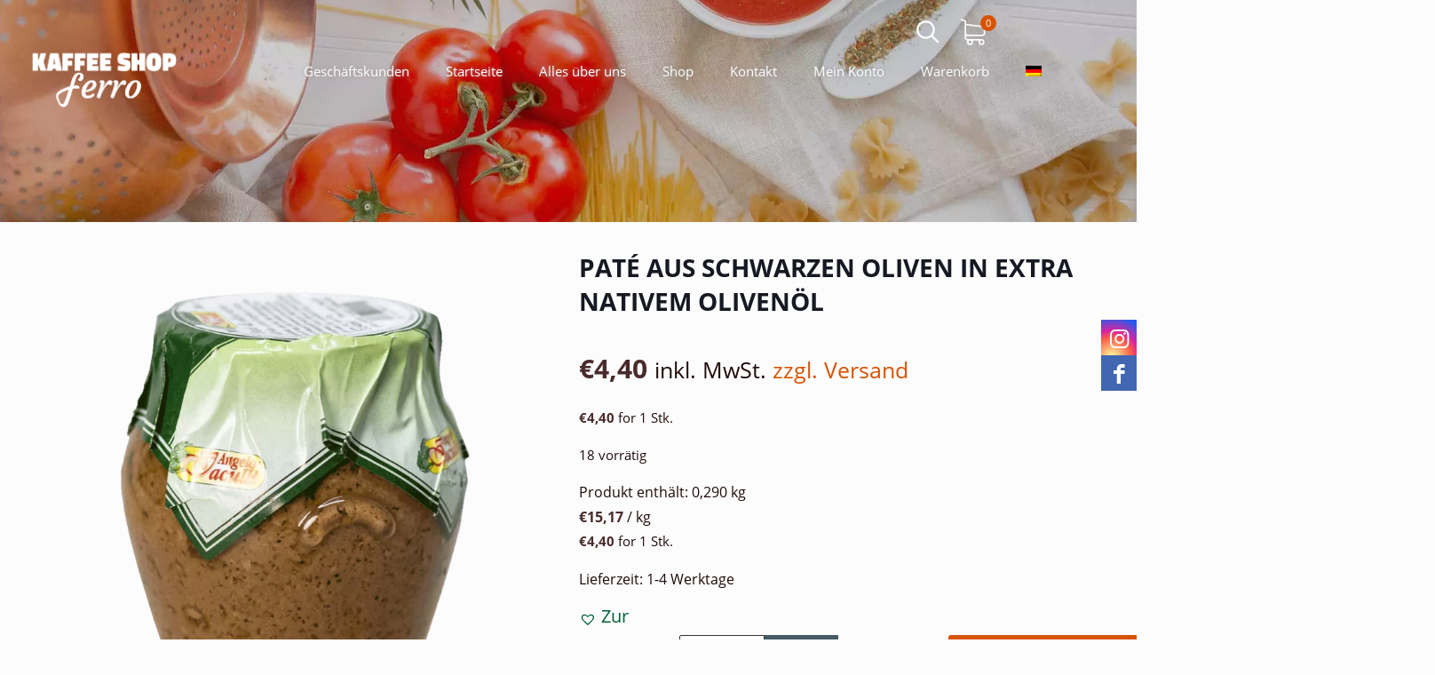

--- FILE ---
content_type: text/html; charset=UTF-8
request_url: https://kaffee-ferro.de/produkt/pate-aus-schwarzen-oliven/
body_size: 47054
content:
<!DOCTYPE html>
<html lang="de-DE" class="no-js">
    
<head>

<meta charset="UTF-8" />
<meta name='robots' content='index, follow, max-image-preview:large, max-snippet:-1, max-video-preview:-1' />
	<style>img:is([sizes="auto" i], [sizes^="auto," i]) { contain-intrinsic-size: 3000px 1500px }</style>
	<link rel="alternate" hreflang="de" href="https://kaffee-ferro.de/produkt/pate-aus-schwarzen-oliven/" />
<link rel="alternate" hreflang="en" href="https://kaffee-ferro.de/produkt/pate-from-black-olives/?lang=en" />
<link rel="alternate" hreflang="x-default" href="https://kaffee-ferro.de/produkt/pate-aus-schwarzen-oliven/" />

<!-- Google Tag Manager for WordPress by gtm4wp.com -->
<script data-cfasync="false" data-pagespeed-no-defer data-cookieconsent="ignore">
	var gtm4wp_datalayer_name = "dataLayer";
	var dataLayer = dataLayer || [];
	const gtm4wp_use_sku_instead = false;
	const gtm4wp_currency = 'EUR';
	const gtm4wp_product_per_impression = 10;
	const gtm4wp_clear_ecommerce = false;
	const gtm4wp_datalayer_max_timeout = 2000;
</script>
<!-- End Google Tag Manager for WordPress by gtm4wp.com -->
    <link rel="preload" href="https://kaffee-ferro.de/wp-content/uploads/2025/07/Neuer-Banner-Landingpage.jpg?id=13777" as="image" fetchpriority="high" />

    <meta name="format-detection" content="telephone=no">
<meta name="viewport" content="width=device-width, initial-scale=1" />
<link rel="shortcut icon" href="https://kaffee-ferro.de/wp-content/uploads/2020/11/ferro_quadrat_media_weiss_rot.png" type="image/x-icon" />
<link rel="apple-touch-icon" href="https://kaffee-ferro.de/wp-content/uploads/2018/08/apple-icon-180x180.png" />
<meta name="theme-color" content="#ffffff" media="(prefers-color-scheme: light)">
<meta name="theme-color" content="#ffffff" media="(prefers-color-scheme: dark)">
<script>window._wca = window._wca || [];</script>

	<!-- This site is optimized with the Yoast SEO plugin v26.3 - https://yoast.com/wordpress/plugins/seo/ -->
	<title>Paté aus schwarzen Oliven in extra nativem Olivenöl  - Kaffee Shop Ferro</title>
	<link rel="canonical" href="https://kaffee-ferro.de/produkt/pate-aus-schwarzen-oliven/" />
	<meta property="og:locale" content="de_DE" />
	<meta property="og:type" content="article" />
	<meta property="og:title" content="Paté aus schwarzen Oliven in extra nativem Olivenöl  - Kaffee Shop Ferro" />
	<meta property="og:description" content="Sie lieben italienische Vorspeisen? Wir auch! Deshalb freuen wir uns Ihnen das Paté aus schwarzen Oliven der Firma „Angelo Iaculli“ aus Cerignola anbieten zu dürfen. Die […]" />
	<meta property="og:url" content="https://kaffee-ferro.de/produkt/pate-aus-schwarzen-oliven/" />
	<meta property="og:site_name" content="Kaffee Shop Ferro" />
	<meta property="article:publisher" content="https://www.facebook.com/kaffeeshop1/" />
	<meta property="article:modified_time" content="2025-10-09T15:33:05+00:00" />
	<meta property="og:image" content="https://kaffee-ferro.de/wp-content/uploads/2021/09/pate_di_olive_nere_web.png" />
	<meta property="og:image:width" content="1024" />
	<meta property="og:image:height" content="1024" />
	<meta property="og:image:type" content="image/png" />
	<meta name="twitter:card" content="summary_large_image" />
	<meta name="twitter:label1" content="Geschätzte Lesezeit" />
	<meta name="twitter:data1" content="1 Minute" />
	<script type="application/ld+json" class="yoast-schema-graph">{"@context":"https://schema.org","@graph":[{"@type":"WebPage","@id":"https://kaffee-ferro.de/produkt/pate-aus-schwarzen-oliven/","url":"https://kaffee-ferro.de/produkt/pate-aus-schwarzen-oliven/","name":"Paté aus schwarzen Oliven in extra nativem Olivenöl  - Kaffee Shop Ferro","isPartOf":{"@id":"https://kaffee-ferro.de/#website"},"primaryImageOfPage":{"@id":"https://kaffee-ferro.de/produkt/pate-aus-schwarzen-oliven/#primaryimage"},"image":{"@id":"https://kaffee-ferro.de/produkt/pate-aus-schwarzen-oliven/#primaryimage"},"thumbnailUrl":"https://kaffee-ferro.de/wp-content/uploads/2021/09/pate_di_olive_nere_web.png","datePublished":"2022-03-18T17:07:34+00:00","dateModified":"2025-10-09T15:33:05+00:00","breadcrumb":{"@id":"https://kaffee-ferro.de/produkt/pate-aus-schwarzen-oliven/#breadcrumb"},"inLanguage":"de","potentialAction":[{"@type":"ReadAction","target":["https://kaffee-ferro.de/produkt/pate-aus-schwarzen-oliven/"]}]},{"@type":"ImageObject","inLanguage":"de","@id":"https://kaffee-ferro.de/produkt/pate-aus-schwarzen-oliven/#primaryimage","url":"https://kaffee-ferro.de/wp-content/uploads/2021/09/pate_di_olive_nere_web.png","contentUrl":"https://kaffee-ferro.de/wp-content/uploads/2021/09/pate_di_olive_nere_web.png","width":1024,"height":1024},{"@type":"BreadcrumbList","@id":"https://kaffee-ferro.de/produkt/pate-aus-schwarzen-oliven/#breadcrumb","itemListElement":[{"@type":"ListItem","position":1,"name":"Startseite","item":"https://kaffee-ferro.de/"},{"@type":"ListItem","position":2,"name":"Shop-woo","item":"https://kaffee-ferro.de/shop-woo/"},{"@type":"ListItem","position":3,"name":"Paté aus schwarzen Oliven in extra nativem Olivenöl "}]},{"@type":"WebSite","@id":"https://kaffee-ferro.de/#website","url":"https://kaffee-ferro.de/","name":"Kaffee Shop Ferro","description":"","potentialAction":[{"@type":"SearchAction","target":{"@type":"EntryPoint","urlTemplate":"https://kaffee-ferro.de/?s={search_term_string}"},"query-input":{"@type":"PropertyValueSpecification","valueRequired":true,"valueName":"search_term_string"}}],"inLanguage":"de"}]}</script>
	<!-- / Yoast SEO plugin. -->


<link rel="alternate" type="application/rss+xml" title="Kaffee Shop Ferro &raquo; Feed" href="https://kaffee-ferro.de/feed/" />
<link rel="alternate" type="application/rss+xml" title="Kaffee Shop Ferro &raquo; Kommentar-Feed" href="https://kaffee-ferro.de/comments/feed/" />
<link rel="alternate" type="application/rss+xml" title="Kaffee Shop Ferro &raquo; Paté aus schwarzen Oliven in extra nativem Olivenöl -Kommentar-Feed" href="https://kaffee-ferro.de/produkt/pate-aus-schwarzen-oliven/feed/" />
<link rel='preload' as='style' id='gs-swiper-css' href='https://kaffee-ferro.de/wp-content/plugins/gs-logo-slider/assets/libs/swiper-js/swiper.min.css?ver=3.7.7' type='text/css' media='all' />
<link rel='stylesheet' id='gs-swiper-css' href='https://kaffee-ferro.de/wp-content/plugins/gs-logo-slider/assets/libs/swiper-js/swiper.min.css?ver=3.7.7' type='text/css' media="print" onload="this.media='all'" />
<link rel='preload' as='style' id='gs-tippyjs-css' href='https://kaffee-ferro.de/wp-content/plugins/gs-logo-slider/assets/libs/tippyjs/tippy.css?ver=3.7.7' type='text/css' media='all' />
<link rel='stylesheet' id='gs-tippyjs-css' href='https://kaffee-ferro.de/wp-content/plugins/gs-logo-slider/assets/libs/tippyjs/tippy.css?ver=3.7.7' type='text/css' media="print" onload="this.media='all'" />
<link rel='preload' as='style' id='gs-logo-public-css' href='https://kaffee-ferro.de/wp-content/plugins/gs-logo-slider/assets/css/gs-logo.min.css?ver=3.7.7' type='text/css' media='all' />
<link rel='stylesheet' id='gs-logo-public-css' href='https://kaffee-ferro.de/wp-content/plugins/gs-logo-slider/assets/css/gs-logo.min.css?ver=3.7.7' type='text/css' media="print" onload="this.media='all'" />
<link rel='preload' as='style' id='mediaelement-css' href='https://kaffee-ferro.de/wp-includes/js/mediaelement/mediaelementplayer-legacy.min.css?ver=4.2.17' type='text/css' media='all' />
<link rel='stylesheet' id='mediaelement-css' href='https://kaffee-ferro.de/wp-includes/js/mediaelement/mediaelementplayer-legacy.min.css?ver=4.2.17' type='text/css' media="print" onload="this.media='all'" />
<link rel='preload' as='style' id='wp-mediaelement-css' href='https://kaffee-ferro.de/wp-includes/js/mediaelement/wp-mediaelement.min.css?ver=6.8.3' type='text/css' media='all' />
<link rel='stylesheet' id='wp-mediaelement-css' href='https://kaffee-ferro.de/wp-includes/js/mediaelement/wp-mediaelement.min.css?ver=6.8.3' type='text/css' media="print" onload="this.media='all'" />
<style id='jetpack-sharing-buttons-style-inline-css' type='text/css'>
.jetpack-sharing-buttons__services-list{display:flex;flex-direction:row;flex-wrap:wrap;gap:0;list-style-type:none;margin:5px;padding:0}.jetpack-sharing-buttons__services-list.has-small-icon-size{font-size:12px}.jetpack-sharing-buttons__services-list.has-normal-icon-size{font-size:16px}.jetpack-sharing-buttons__services-list.has-large-icon-size{font-size:24px}.jetpack-sharing-buttons__services-list.has-huge-icon-size{font-size:36px}@media print{.jetpack-sharing-buttons__services-list{display:none!important}}.editor-styles-wrapper .wp-block-jetpack-sharing-buttons{gap:0;padding-inline-start:0}ul.jetpack-sharing-buttons__services-list.has-background{padding:1.25em 2.375em}
</style>
<style id='global-styles-inline-css' type='text/css'>
:root{--wp--preset--aspect-ratio--square: 1;--wp--preset--aspect-ratio--4-3: 4/3;--wp--preset--aspect-ratio--3-4: 3/4;--wp--preset--aspect-ratio--3-2: 3/2;--wp--preset--aspect-ratio--2-3: 2/3;--wp--preset--aspect-ratio--16-9: 16/9;--wp--preset--aspect-ratio--9-16: 9/16;--wp--preset--color--black: #000000;--wp--preset--color--cyan-bluish-gray: #abb8c3;--wp--preset--color--white: #ffffff;--wp--preset--color--pale-pink: #f78da7;--wp--preset--color--vivid-red: #cf2e2e;--wp--preset--color--luminous-vivid-orange: #ff6900;--wp--preset--color--luminous-vivid-amber: #fcb900;--wp--preset--color--light-green-cyan: #7bdcb5;--wp--preset--color--vivid-green-cyan: #00d084;--wp--preset--color--pale-cyan-blue: #8ed1fc;--wp--preset--color--vivid-cyan-blue: #0693e3;--wp--preset--color--vivid-purple: #9b51e0;--wp--preset--gradient--vivid-cyan-blue-to-vivid-purple: linear-gradient(135deg,rgba(6,147,227,1) 0%,rgb(155,81,224) 100%);--wp--preset--gradient--light-green-cyan-to-vivid-green-cyan: linear-gradient(135deg,rgb(122,220,180) 0%,rgb(0,208,130) 100%);--wp--preset--gradient--luminous-vivid-amber-to-luminous-vivid-orange: linear-gradient(135deg,rgba(252,185,0,1) 0%,rgba(255,105,0,1) 100%);--wp--preset--gradient--luminous-vivid-orange-to-vivid-red: linear-gradient(135deg,rgba(255,105,0,1) 0%,rgb(207,46,46) 100%);--wp--preset--gradient--very-light-gray-to-cyan-bluish-gray: linear-gradient(135deg,rgb(238,238,238) 0%,rgb(169,184,195) 100%);--wp--preset--gradient--cool-to-warm-spectrum: linear-gradient(135deg,rgb(74,234,220) 0%,rgb(151,120,209) 20%,rgb(207,42,186) 40%,rgb(238,44,130) 60%,rgb(251,105,98) 80%,rgb(254,248,76) 100%);--wp--preset--gradient--blush-light-purple: linear-gradient(135deg,rgb(255,206,236) 0%,rgb(152,150,240) 100%);--wp--preset--gradient--blush-bordeaux: linear-gradient(135deg,rgb(254,205,165) 0%,rgb(254,45,45) 50%,rgb(107,0,62) 100%);--wp--preset--gradient--luminous-dusk: linear-gradient(135deg,rgb(255,203,112) 0%,rgb(199,81,192) 50%,rgb(65,88,208) 100%);--wp--preset--gradient--pale-ocean: linear-gradient(135deg,rgb(255,245,203) 0%,rgb(182,227,212) 50%,rgb(51,167,181) 100%);--wp--preset--gradient--electric-grass: linear-gradient(135deg,rgb(202,248,128) 0%,rgb(113,206,126) 100%);--wp--preset--gradient--midnight: linear-gradient(135deg,rgb(2,3,129) 0%,rgb(40,116,252) 100%);--wp--preset--font-size--small: 13px;--wp--preset--font-size--medium: 20px;--wp--preset--font-size--large: 36px;--wp--preset--font-size--x-large: 42px;--wp--preset--spacing--20: 0.44rem;--wp--preset--spacing--30: 0.67rem;--wp--preset--spacing--40: 1rem;--wp--preset--spacing--50: 1.5rem;--wp--preset--spacing--60: 2.25rem;--wp--preset--spacing--70: 3.38rem;--wp--preset--spacing--80: 5.06rem;--wp--preset--shadow--natural: 6px 6px 9px rgba(0, 0, 0, 0.2);--wp--preset--shadow--deep: 12px 12px 50px rgba(0, 0, 0, 0.4);--wp--preset--shadow--sharp: 6px 6px 0px rgba(0, 0, 0, 0.2);--wp--preset--shadow--outlined: 6px 6px 0px -3px rgba(255, 255, 255, 1), 6px 6px rgba(0, 0, 0, 1);--wp--preset--shadow--crisp: 6px 6px 0px rgba(0, 0, 0, 1);}:where(.is-layout-flex){gap: 0.5em;}:where(.is-layout-grid){gap: 0.5em;}body .is-layout-flex{display: flex;}.is-layout-flex{flex-wrap: wrap;align-items: center;}.is-layout-flex > :is(*, div){margin: 0;}body .is-layout-grid{display: grid;}.is-layout-grid > :is(*, div){margin: 0;}:where(.wp-block-columns.is-layout-flex){gap: 2em;}:where(.wp-block-columns.is-layout-grid){gap: 2em;}:where(.wp-block-post-template.is-layout-flex){gap: 1.25em;}:where(.wp-block-post-template.is-layout-grid){gap: 1.25em;}.has-black-color{color: var(--wp--preset--color--black) !important;}.has-cyan-bluish-gray-color{color: var(--wp--preset--color--cyan-bluish-gray) !important;}.has-white-color{color: var(--wp--preset--color--white) !important;}.has-pale-pink-color{color: var(--wp--preset--color--pale-pink) !important;}.has-vivid-red-color{color: var(--wp--preset--color--vivid-red) !important;}.has-luminous-vivid-orange-color{color: var(--wp--preset--color--luminous-vivid-orange) !important;}.has-luminous-vivid-amber-color{color: var(--wp--preset--color--luminous-vivid-amber) !important;}.has-light-green-cyan-color{color: var(--wp--preset--color--light-green-cyan) !important;}.has-vivid-green-cyan-color{color: var(--wp--preset--color--vivid-green-cyan) !important;}.has-pale-cyan-blue-color{color: var(--wp--preset--color--pale-cyan-blue) !important;}.has-vivid-cyan-blue-color{color: var(--wp--preset--color--vivid-cyan-blue) !important;}.has-vivid-purple-color{color: var(--wp--preset--color--vivid-purple) !important;}.has-black-background-color{background-color: var(--wp--preset--color--black) !important;}.has-cyan-bluish-gray-background-color{background-color: var(--wp--preset--color--cyan-bluish-gray) !important;}.has-white-background-color{background-color: var(--wp--preset--color--white) !important;}.has-pale-pink-background-color{background-color: var(--wp--preset--color--pale-pink) !important;}.has-vivid-red-background-color{background-color: var(--wp--preset--color--vivid-red) !important;}.has-luminous-vivid-orange-background-color{background-color: var(--wp--preset--color--luminous-vivid-orange) !important;}.has-luminous-vivid-amber-background-color{background-color: var(--wp--preset--color--luminous-vivid-amber) !important;}.has-light-green-cyan-background-color{background-color: var(--wp--preset--color--light-green-cyan) !important;}.has-vivid-green-cyan-background-color{background-color: var(--wp--preset--color--vivid-green-cyan) !important;}.has-pale-cyan-blue-background-color{background-color: var(--wp--preset--color--pale-cyan-blue) !important;}.has-vivid-cyan-blue-background-color{background-color: var(--wp--preset--color--vivid-cyan-blue) !important;}.has-vivid-purple-background-color{background-color: var(--wp--preset--color--vivid-purple) !important;}.has-black-border-color{border-color: var(--wp--preset--color--black) !important;}.has-cyan-bluish-gray-border-color{border-color: var(--wp--preset--color--cyan-bluish-gray) !important;}.has-white-border-color{border-color: var(--wp--preset--color--white) !important;}.has-pale-pink-border-color{border-color: var(--wp--preset--color--pale-pink) !important;}.has-vivid-red-border-color{border-color: var(--wp--preset--color--vivid-red) !important;}.has-luminous-vivid-orange-border-color{border-color: var(--wp--preset--color--luminous-vivid-orange) !important;}.has-luminous-vivid-amber-border-color{border-color: var(--wp--preset--color--luminous-vivid-amber) !important;}.has-light-green-cyan-border-color{border-color: var(--wp--preset--color--light-green-cyan) !important;}.has-vivid-green-cyan-border-color{border-color: var(--wp--preset--color--vivid-green-cyan) !important;}.has-pale-cyan-blue-border-color{border-color: var(--wp--preset--color--pale-cyan-blue) !important;}.has-vivid-cyan-blue-border-color{border-color: var(--wp--preset--color--vivid-cyan-blue) !important;}.has-vivid-purple-border-color{border-color: var(--wp--preset--color--vivid-purple) !important;}.has-vivid-cyan-blue-to-vivid-purple-gradient-background{background: var(--wp--preset--gradient--vivid-cyan-blue-to-vivid-purple) !important;}.has-light-green-cyan-to-vivid-green-cyan-gradient-background{background: var(--wp--preset--gradient--light-green-cyan-to-vivid-green-cyan) !important;}.has-luminous-vivid-amber-to-luminous-vivid-orange-gradient-background{background: var(--wp--preset--gradient--luminous-vivid-amber-to-luminous-vivid-orange) !important;}.has-luminous-vivid-orange-to-vivid-red-gradient-background{background: var(--wp--preset--gradient--luminous-vivid-orange-to-vivid-red) !important;}.has-very-light-gray-to-cyan-bluish-gray-gradient-background{background: var(--wp--preset--gradient--very-light-gray-to-cyan-bluish-gray) !important;}.has-cool-to-warm-spectrum-gradient-background{background: var(--wp--preset--gradient--cool-to-warm-spectrum) !important;}.has-blush-light-purple-gradient-background{background: var(--wp--preset--gradient--blush-light-purple) !important;}.has-blush-bordeaux-gradient-background{background: var(--wp--preset--gradient--blush-bordeaux) !important;}.has-luminous-dusk-gradient-background{background: var(--wp--preset--gradient--luminous-dusk) !important;}.has-pale-ocean-gradient-background{background: var(--wp--preset--gradient--pale-ocean) !important;}.has-electric-grass-gradient-background{background: var(--wp--preset--gradient--electric-grass) !important;}.has-midnight-gradient-background{background: var(--wp--preset--gradient--midnight) !important;}.has-small-font-size{font-size: var(--wp--preset--font-size--small) !important;}.has-medium-font-size{font-size: var(--wp--preset--font-size--medium) !important;}.has-large-font-size{font-size: var(--wp--preset--font-size--large) !important;}.has-x-large-font-size{font-size: var(--wp--preset--font-size--x-large) !important;}
:where(.wp-block-post-template.is-layout-flex){gap: 1.25em;}:where(.wp-block-post-template.is-layout-grid){gap: 1.25em;}
:where(.wp-block-columns.is-layout-flex){gap: 2em;}:where(.wp-block-columns.is-layout-grid){gap: 2em;}
:root :where(.wp-block-pullquote){font-size: 1.5em;line-height: 1.6;}
</style>
<link rel='preload' as='style' id='contact-form-7-css' href='https://kaffee-ferro.de/wp-content/plugins/contact-form-7/includes/css/styles.css?ver=6.1.3' type='text/css' media='all' />
<link rel='stylesheet' id='contact-form-7-css' href='https://kaffee-ferro.de/wp-content/plugins/contact-form-7/includes/css/styles.css?ver=6.1.3' type='text/css' media="print" onload="this.media='all'" />
<link rel='preload' as='style' id='wpa-css-css' href='https://kaffee-ferro.de/wp-content/plugins/honeypot/includes/css/wpa.css?ver=2.3.04' type='text/css' media='all' />
<link rel='stylesheet' id='wpa-css-css' href='https://kaffee-ferro.de/wp-content/plugins/honeypot/includes/css/wpa.css?ver=2.3.04' type='text/css' media="print" onload="this.media='all'" />
<link rel='stylesheet' id='topbar-css' href='https://kaffee-ferro.de/wp-content/plugins/top-bar/inc/../css/topbar_style.css?ver=6.8.3' type='text/css' media='all' />
<link rel='preload' as='style' id='photoswipe-css' href='https://kaffee-ferro.de/wp-content/plugins/woocommerce/assets/css/photoswipe/photoswipe.min.css?ver=10.3.4' type='text/css' media='all' />
<link rel='stylesheet' id='photoswipe-css' href='https://kaffee-ferro.de/wp-content/plugins/woocommerce/assets/css/photoswipe/photoswipe.min.css?ver=10.3.4' type='text/css' media="print" onload="this.media='all'" />
<link rel='preload' as='style' id='photoswipe-default-skin-css' href='https://kaffee-ferro.de/wp-content/plugins/woocommerce/assets/css/photoswipe/default-skin/default-skin.min.css?ver=10.3.4' type='text/css' media='all' />
<link rel='stylesheet' id='photoswipe-default-skin-css' href='https://kaffee-ferro.de/wp-content/plugins/woocommerce/assets/css/photoswipe/default-skin/default-skin.min.css?ver=10.3.4' type='text/css' media="print" onload="this.media='all'" />
<link rel='preload' as='style' id='woocommerce-layout-css' href='https://kaffee-ferro.de/wp-content/plugins/woocommerce/assets/css/woocommerce-layout.css?ver=10.3.4' type='text/css' media='all' />
<link rel='stylesheet' id='woocommerce-layout-css' href='https://kaffee-ferro.de/wp-content/plugins/woocommerce/assets/css/woocommerce-layout.css?ver=10.3.4' type='text/css' media="print" onload="this.media='all'" />
<style id='woocommerce-layout-inline-css' type='text/css'>

	.infinite-scroll .woocommerce-pagination {
		display: none;
	}
</style>
<link rel='preload' as='style' id='woocommerce-smallscreen-css' href='https://kaffee-ferro.de/wp-content/plugins/woocommerce/assets/css/woocommerce-smallscreen.css?ver=10.3.4' type='text/css' media='only screen and (max-width: 768px)' />
<link rel='stylesheet' id='woocommerce-smallscreen-css' href='https://kaffee-ferro.de/wp-content/plugins/woocommerce/assets/css/woocommerce-smallscreen.css?ver=10.3.4' type='text/css' media='only screen and (max-width: 768px)' />
<link rel='preload' as='style' id='woocommerce-general-css' href='https://kaffee-ferro.de/wp-content/plugins/woocommerce/assets/css/woocommerce.css?ver=10.3.4' type='text/css' media='all' />
<link rel='stylesheet' id='woocommerce-general-css' href='https://kaffee-ferro.de/wp-content/plugins/woocommerce/assets/css/woocommerce.css?ver=10.3.4' type='text/css' media="print" onload="this.media='all'" />
<style id='woocommerce-inline-inline-css' type='text/css'>
.woocommerce form .form-row .required { visibility: visible; }
</style>
<link rel='preload' as='style' id='wt-woocommerce-gift-cards-css' href='https://kaffee-ferro.de/wp-content/plugins/wt-gift-cards-woocommerce/public/css/wt-woocommerce-gift-cards-free-public.css?ver=1.2.7' type='text/css' media='all' />
<link rel='stylesheet' id='wt-woocommerce-gift-cards-css' href='https://kaffee-ferro.de/wp-content/plugins/wt-gift-cards-woocommerce/public/css/wt-woocommerce-gift-cards-free-public.css?ver=1.2.7' type='text/css' media="print" onload="this.media='all'" />
<link rel='preload' as='style' id='paypalplus-woocommerce-front-css' href='https://kaffee-ferro.de/wp-content/plugins/woo-paypalplus/public/css/front.min.css?ver=1657007792' type='text/css' media='screen' />
<link rel='stylesheet' id='paypalplus-woocommerce-front-css' href='https://kaffee-ferro.de/wp-content/plugins/woo-paypalplus/public/css/front.min.css?ver=1657007792' type='text/css' media='screen' />
<link rel='preload' as='style' id='wcqi-css-css' href='https://kaffee-ferro.de/wp-content/plugins/woocommerce-quantity-increment/assets/css/wc-quantity-increment.css?ver=6.8.3' type='text/css' media='all' />
<link rel='stylesheet' id='wcqi-css-css' href='https://kaffee-ferro.de/wp-content/plugins/woocommerce-quantity-increment/assets/css/wc-quantity-increment.css?ver=6.8.3' type='text/css' media="print" onload="this.media='all'" />
<link rel='preload' as='style' id='wpml-legacy-horizontal-list-0-css' href='https://kaffee-ferro.de/wp-content/plugins/sitepress-multilingual-cms/templates/language-switchers/legacy-list-horizontal/style.min.css?ver=1' type='text/css' media='all' />
<link rel='stylesheet' id='wpml-legacy-horizontal-list-0-css' href='https://kaffee-ferro.de/wp-content/plugins/sitepress-multilingual-cms/templates/language-switchers/legacy-list-horizontal/style.min.css?ver=1' type='text/css' media="print" onload="this.media='all'" />
<link rel='preload' as='style' id='wpml-menu-item-0-css' href='https://kaffee-ferro.de/wp-content/plugins/sitepress-multilingual-cms/templates/language-switchers/menu-item/style.min.css?ver=1' type='text/css' media='all' />
<link rel='stylesheet' id='wpml-menu-item-0-css' href='https://kaffee-ferro.de/wp-content/plugins/sitepress-multilingual-cms/templates/language-switchers/menu-item/style.min.css?ver=1' type='text/css' media="print" onload="this.media='all'" />
<style id='wpml-menu-item-0-inline-css' type='text/css'>
.wpml-ls-display{display:inline!important;}
</style>
<link rel='preload' as='style' id='cryptx-styles-css' href='https://kaffee-ferro.de/wp-content/plugins/cryptx/css/cryptx.css?ver=4.0.4' type='text/css' media='all' />
<link rel='stylesheet' id='cryptx-styles-css' href='https://kaffee-ferro.de/wp-content/plugins/cryptx/css/cryptx.css?ver=4.0.4' type='text/css' media="print" onload="this.media='all'" />
<link rel='preload' as='style' id='brands-styles-css' href='https://kaffee-ferro.de/wp-content/plugins/woocommerce/assets/css/brands.css?ver=10.3.4' type='text/css' media='all' />
<link rel='stylesheet' id='brands-styles-css' href='https://kaffee-ferro.de/wp-content/plugins/woocommerce/assets/css/brands.css?ver=10.3.4' type='text/css' media="print" onload="this.media='all'" />
<link rel='preload' as='style' id='tinvwl-webfont-font-css' href='https://kaffee-ferro.de/wp-content/plugins/ti-woocommerce-wishlist/assets/fonts/tinvwl-webfont.woff2?ver=xu2uyi'  media='all' />
<link rel='preload' as='font' type='font/woff2' crossorigin='anonymous' id='tinvwl-webfont-font-css' href='https://kaffee-ferro.de/wp-content/plugins/ti-woocommerce-wishlist/assets/fonts/tinvwl-webfont.woff2?ver=xu2uyi'  media="print" onload="this.media='all'" />
<link rel='preload' as='style' id='tinvwl-webfont-css' href='https://kaffee-ferro.de/wp-content/plugins/ti-woocommerce-wishlist/assets/css/webfont.min.css?ver=2.10.0' type='text/css' media='all' />
<link rel='stylesheet' id='tinvwl-webfont-css' href='https://kaffee-ferro.de/wp-content/plugins/ti-woocommerce-wishlist/assets/css/webfont.min.css?ver=2.10.0' type='text/css' media="print" onload="this.media='all'" />
<link rel='preload' as='style' id='tinvwl-css' href='https://kaffee-ferro.de/wp-content/plugins/ti-woocommerce-wishlist/assets/css/public.min.css?ver=2.10.0' type='text/css' media='all' />
<link rel='stylesheet' id='tinvwl-css' href='https://kaffee-ferro.de/wp-content/plugins/ti-woocommerce-wishlist/assets/css/public.min.css?ver=2.10.0' type='text/css' media="print" onload="this.media='all'" />
<link rel='preload' as='style' id='tinvwl-theme-css' href='https://kaffee-ferro.de/wp-content/plugins/ti-woocommerce-wishlist/assets/css/theme.min.css?ver=2.10.0' type='text/css' media='all' />
<link rel='stylesheet' id='tinvwl-theme-css' href='https://kaffee-ferro.de/wp-content/plugins/ti-woocommerce-wishlist/assets/css/theme.min.css?ver=2.10.0' type='text/css' media="print" onload="this.media='all'" />
<style id='tinvwl-theme-inline-css' type='text/css'>
.tinv-wishlist .tinv-header h2 {color:#000000;font-size:40px;} .tinv-wishlist {color:#1a1a1a;} .tinv-wishlist, .tinv-wishlist input, .tinv-wishlist select, .tinv-wishlist textarea, .tinv-wishlist button, .tinv-wishlist input[type="button"], .tinv-wishlist input[type="reset"], .tinv-wishlist input[type="submit"] {font-family:inherit;} .tinv-wishlist a:not(.button):not(.social) {color:#006039;text-decoration:none !important;font-family:inherit;} .tinv-wishlist a:not(.button):not(.social):active, .tinv-wishlist a:not(.button):not(.social):focus, .tinv-wishlist a:not(.button):not(.social):hover {color:#805442;} .tinv-wishlist input[type="text"], .tinv-wishlist input[type="email"], .tinv-wishlist input[type="url"], .tinv-wishlist input[type="password"], .tinv-wishlist input[type="search"], .tinv-wishlist input[type="tel"], .tinv-wishlist input[type="number"], .tinv-wishlist textarea, .tinv-wishlist select, .tinv-wishlist .product-quantity input[type="text"].qty {background-color:#ffffff;border-color:#ffffff;border-radius:;color:#ffffff;font-family:inherit;} .tinv-wishlist select {font-size:12px;} .woocommerce div.product form.cart .tinvwl_add_to_wishlist_button.tinvwl-button {background-color:#ffffff;border-radius:3px;} .woocommerce div.product form.cart .tinvwl_add_to_wishlist_button.tinvwl-button:hover, .woocommerce div.product form.cart .tinvwl_add_to_wishlist_button.tinvwl-button.icon-white:hover:before, .woocommerce div.product form.cart .tinvwl_add_to_wishlist_button.tinvwl-button.icon-black:hover:before {background-color:#ffffff;color:#805442;} .woocommerce div.product form.cart .tinvwl_add_to_wishlist_button.tinvwl-button, .woocommerce div.product form.cart .tinvwl_add_to_wishlist_button.tinvwl-button.icon-white:before, .woocommerce div.product form.cart .tinvwl_add_to_wishlist_button.tinvwl-button.icon-black:before {color:#006039;} .woocommerce div.product form.cart .tinvwl_add_to_wishlist_button, .woocommerce div.product form.cart .tinvwl_add_to_wishlist_button.icon-white:before, .woocommerce div.product form.cart .tinvwl_add_to_wishlist_button.icon-black:before {color:#006039;} .woocommerce div.product form.cart .tinvwl_add_to_wishlist_button:hover, .woocommerce div.product form.cart .tinvwl_add_to_wishlist_button.icon-white:hover:before, .woocommerce div.product form.cart .tinvwl_add_to_wishlist_button.icon-black:hover:before {color:#805442;} .woocommerce div.product form.cart .tinvwl_add_to_wishlist_button {font-family:inherit;font-size:20px;} .woocommerce div.product form.cart .tinvwl_add_to_wishlist_button.icon-black:before, .woocommerce div.product form.cart .tinvwl_add_to_wishlist_button.icon-white:before {font-size:20px;} .woocommerce ul.products li.product .tinvwl_add_to_wishlist_button.tinvwl-button, .woocommerce ul.products li.product .tinvwl_add_to_wishlist_button.tinvwl-button.icon-white:before, .woocommerce ul.products li.product .tinvwl_add_to_wishlist_button.tinvwl-button.icon-black:before {background-color:#ffffff;color:#006039;} .woocommerce ul.products li.product .tinvwl_add_to_wishlist_button.tinvwl-button:hover, .woocommerce ul.products li.product .tinvwl_add_to_wishlist_button.tinvwl-button.icon-white:hover:before, .woocommerce ul.products li.product .tinvwl_add_to_wishlist_button.tinvwl-button.icon-black:hover:before {background-color:#ffffff;color:#515151;} .woocommerce ul.products li.product .tinvwl_add_to_wishlist_button, .woocommerce ul.products li.product .tinvwl_add_to_wishlist_button.icon-white:before, .woocommerce ul.products li.product .tinvwl_add_to_wishlist_button.icon-black:before {color:#006039;font-size:20px;} .woocommerce ul.products li.product .tinvwl_add_to_wishlist_button:hover, .woocommerce ul.products li.product .tinvwl_add_to_wishlist_button.icon-white:hover:before, .woocommerce ul.products li.product .tinvwl_add_to_wishlist_button.icon-black:hover:before {color:#805442;} .woocommerce ul.products li.product .tinvwl_add_to_wishlist_button.tinvwl-button {font-family:inherit;border-radius:0px;} .woocommerce ul.products li.product .tinvwl_add_to_wishlist_button.icon-white:before, .woocommerce ul.products li.product .tinvwl_add_to_wishlist_button.icon-black:before {font-size:20px;} .woocommerce.tinv-wishlist #respond input#submit, .woocommerce.tinv-wishlist a.button, .woocommerce.tinv-wishlist button.button, .woocommerce.tinv-wishlist input.button {background-color:#ebe9eb;color:#515151;font-family:inherit;font-size:14px;border-radius:3px;} .woocommerce.tinv-wishlist #respond input#submit:hover, .woocommerce.tinv-wishlist a.button:hover, .woocommerce.tinv-wishlist button.button:hover, .woocommerce.tinv-wishlist input.button:hover {background-color:#dad8da;color:#515151;} .woocommerce.tinv-wishlist #respond input#submit.alt, .woocommerce.tinv-wishlist a.button.alt, .woocommerce.tinv-wishlist button.button.alt, .woocommerce.tinv-wishlist input.button.alt {background-color:#a46497;color:#ffffff;font-family:inherit;font-size:14px;border-radius:3px;} .woocommerce.tinv-wishlist #respond input#submit.alt:hover, .woocommerce.tinv-wishlist a.button.alt:hover, .woocommerce.tinv-wishlist button.button.alt:hover, .woocommerce.tinv-wishlist input.button.alt:hover {background-color:#935386;color:#ffffff;} .tinv-wishlist table, .tinv-wishlist table td {background-color:#ffffff;} .tinv-wishlist table, .tinv-wishlist table td, .tinv-wishlist table th {border-color:#d1d1d1;} .tinv-wishlist table th {background-color:#ffffff;color:#1a1a1a;font-family:inherit;font-size:14px;} .tinv-wishlist table td {color:#686868;font-family:inherit;font-size:14px;} .tinv-wishlist td.product-price {color:#202020;font-family:inherit;font-size:16px;} .tinv-wishlist td.product-price ins span.amount {color:#ffffff;background-color:#007acc;} .tinv-wishlist .social-buttons li a {background-color:#ebe9eb;font-size:20px;} .tinv-wishlist .social-buttons li a:hover {background-color:#dad8da;} .tinv-wishlist .social-buttons li a.white, .tinv-wishlist .social-buttons li a.dark {color:#000000;} .tinv-wishlist .social-buttons li a.white:hover, .tinv-wishlist .social-buttons li a.dark:hover {color:#686868;} .tinv-wishlist .tinv-modal .tinv-modal-inner {background-color:#ffffff;color:#1a1a1a;font-size:16px;} .tinv-wishlist .tinv-modal .tinv-modal-inner,.tinv-wishlist .tinv-modal .tinv-modal-inner select {font-family:inherit;} .tinv-wishlist .tinv-modal .tinv-close-modal, .tinv-wishlist .tinv-modal button.button {background-color:#ebe9eb;color:#515151;} .tinv-wishlist .tinv-modal .tinv-close-modal:hover, .tinv-wishlist .tinv-modal button.button:hover {background-color:#dad8da;color:#515151;}
</style>
<link rel='stylesheet' id='nr-css' href='https://kaffee-ferro.de/wp-content/themes/betheme-child/nr/css/style.css?ver=6.8.3' type='text/css' media='all' />
<link rel='stylesheet' id='kaffeferrofonts-css' href='https://kaffee-ferro.de/wp-content/themes/betheme-child/assets/css/style.css?ver=1736864058' type='text/css' media='all' />
<link rel='stylesheet' id='mfn-be-css' href='https://kaffee-ferro.de/wp-content/themes/betheme/css/be.min.css?ver=28.1.8' type='text/css' media='all' />
<link rel='stylesheet' id='mfn-animations-css' href='https://kaffee-ferro.de/wp-content/themes/betheme/assets/animations/animations.min.css?ver=28.1.8' type='text/css' media='all' />
<link rel='stylesheet' id='mfn-font-awesome-css' href='https://kaffee-ferro.de/wp-content/themes/betheme/fonts/fontawesome/fontawesome.min.css?ver=28.1.8' type='text/css' media='all' />
<link rel='stylesheet' id='mfn-responsive-css' href='https://kaffee-ferro.de/wp-content/themes/betheme/css/responsive.min.css?ver=28.1.8' type='text/css' media='all' />
<link rel='stylesheet' id='mfn-local-fonts-css' href='https://kaffee-ferro.de/wp-content/uploads/betheme/fonts/mfn-local-fonts.css?ver=1' type='text/css' media='all' />
<link rel='stylesheet' id='mfn-woo-css' href='https://kaffee-ferro.de/wp-content/themes/betheme/css/woocommerce.min.css?ver=28.1.8' type='text/css' media='all' />
<link rel='preload' as='style' id='eac-frontend-css' href='https://kaffee-ferro.de/wp-content/plugins/elementor-addon-components/assets/css/eac-frontend.min.css?ver=2.4.4' type='text/css' media='all' />
<link rel='stylesheet' id='eac-frontend-css' href='https://kaffee-ferro.de/wp-content/plugins/elementor-addon-components/assets/css/eac-frontend.min.css?ver=2.4.4' type='text/css' media="print" onload="this.media='all'" />
<link rel='preload' as='style' id='eac-fancybox-css' href='https://kaffee-ferro.de/wp-content/plugins/elementor-addon-components/assets/css/jquery.fancybox.min.css?ver=3.5.7' type='text/css' media='print' onload="this.onload=null; this.media='all';" />
<link rel='stylesheet' id='eac-fancybox-css' href='https://kaffee-ferro.de/wp-content/plugins/elementor-addon-components/assets/css/jquery.fancybox.min.css?ver=3.5.7' type='text/css' media="print" onload="this.media='print' onload="this.onload=null; this.media='all';"" />
<link rel='preload' as='style' id='elementor-frontend-css' href='https://kaffee-ferro.de/wp-content/plugins/elementor/assets/css/frontend.min.css?ver=3.33.0' type='text/css' media='all' />
<link rel='stylesheet' id='elementor-frontend-css' href='https://kaffee-ferro.de/wp-content/plugins/elementor/assets/css/frontend.min.css?ver=3.33.0' type='text/css' media="print" onload="this.media='all'" />
<style id='elementor-frontend-inline-css' type='text/css'>

				.elementor-widget-woocommerce-checkout-page .woocommerce table.woocommerce-checkout-review-order-table {
				    margin: var(--sections-margin, 24px 0 24px 0);
				    padding: var(--sections-padding, 16px 16px);
				}
				.elementor-widget-woocommerce-checkout-page .woocommerce table.woocommerce-checkout-review-order-table .cart_item td.product-name {
				    padding-right: 20px;
				}
				.elementor-widget-woocommerce-checkout-page .woocommerce .woocommerce-checkout #payment {
					border: none;
					padding: 0;
				}
				.elementor-widget-woocommerce-checkout-page .woocommerce .e-checkout__order_review-2 {
					background: var(--sections-background-color, #ffffff);
				    border-radius: var(--sections-border-radius, 3px);
				    padding: var(--sections-padding, 16px 30px);
				    margin: var(--sections-margin, 0 0 24px 0);
				    border-style: var(--sections-border-type, solid);
				    border-color: var(--sections-border-color, #D5D8DC);
				    border-width: 1px;
				    display: block;
				}
				.elementor-widget-woocommerce-checkout-page .woocommerce-checkout .place-order {
					display: -webkit-box;
					display: -ms-flexbox;
					display: flex;
					-webkit-box-orient: vertical;
					-webkit-box-direction: normal;
					-ms-flex-direction: column;
					flex-direction: column;
					-ms-flex-wrap: wrap;
					flex-wrap: wrap;
					padding: 0;
					margin-bottom: 0;
					margin-top: 1em;
					-webkit-box-align: var(--place-order-title-alignment, stretch);
					-ms-flex-align: var(--place-order-title-alignment, stretch);
					align-items: var(--place-order-title-alignment, stretch); 
				}
				.elementor-widget-woocommerce-checkout-page .woocommerce-checkout #place_order {
					background-color: #5bc0de;
					width: var(--purchase-button-width, auto);
					float: none;
					color: var(--purchase-button-normal-text-color, #ffffff);
					min-height: auto;
					padding: var(--purchase-button-padding, 1em 1em);
					border-radius: var(--purchase-button-border-radius, 3px); 
		        }
		        .elementor-widget-woocommerce-checkout-page .woocommerce-checkout #place_order:hover {
					background-color: #5bc0de;
					color: var(--purchase-button-hover-text-color, #ffffff);
					border-color: var(--purchase-button-hover-border-color, #5bc0de);
					-webkit-transition-duration: var(--purchase-button-hover-transition-duration, 0.3s);
					-o-transition-duration: var(--purchase-button-hover-transition-duration, 0.3s);
					transition-duration: var(--purchase-button-hover-transition-duration, 0.3s); 
                }
			
</style>
<link rel='preload' as='style' id='widget-image-css' href='https://kaffee-ferro.de/wp-content/plugins/elementor/assets/css/widget-image.min.css?ver=3.33.0' type='text/css' media='all' />
<link rel='stylesheet' id='widget-image-css' href='https://kaffee-ferro.de/wp-content/plugins/elementor/assets/css/widget-image.min.css?ver=3.33.0' type='text/css' media="print" onload="this.media='all'" />
<link rel='preload' as='style' id='widget-nav-menu-css' href='https://kaffee-ferro.de/wp-content/plugins/elementor-pro/assets/css/widget-nav-menu.min.css?ver=3.33.0' type='text/css' media='all' />
<link rel='stylesheet' id='widget-nav-menu-css' href='https://kaffee-ferro.de/wp-content/plugins/elementor-pro/assets/css/widget-nav-menu.min.css?ver=3.33.0' type='text/css' media="print" onload="this.media='all'" />
<link rel='preload' as='style' id='e-sticky-css' href='https://kaffee-ferro.de/wp-content/plugins/elementor-pro/assets/css/modules/sticky.min.css?ver=3.33.0' type='text/css' media='all' />
<link rel='stylesheet' id='e-sticky-css' href='https://kaffee-ferro.de/wp-content/plugins/elementor-pro/assets/css/modules/sticky.min.css?ver=3.33.0' type='text/css' media="print" onload="this.media='all'" />
<link rel='preload' as='style' id='e-animation-slideInRight-css' href='https://kaffee-ferro.de/wp-content/plugins/elementor/assets/lib/animations/styles/slideInRight.min.css?ver=3.33.0' type='text/css' media='all' />
<link rel='stylesheet' id='e-animation-slideInRight-css' href='https://kaffee-ferro.de/wp-content/plugins/elementor/assets/lib/animations/styles/slideInRight.min.css?ver=3.33.0' type='text/css' media="print" onload="this.media='all'" />
<link rel='preload' as='style' id='e-popup-css' href='https://kaffee-ferro.de/wp-content/plugins/elementor-pro/assets/css/conditionals/popup.min.css?ver=3.33.0' type='text/css' media='all' />
<link rel='stylesheet' id='e-popup-css' href='https://kaffee-ferro.de/wp-content/plugins/elementor-pro/assets/css/conditionals/popup.min.css?ver=3.33.0' type='text/css' media="print" onload="this.media='all'" />
<link rel='preload' as='style' id='elementor-icons-css' href='https://kaffee-ferro.de/wp-content/plugins/elementor/assets/lib/eicons/css/elementor-icons.min.css?ver=5.44.0' type='text/css' media='all' />
<link rel='stylesheet' id='elementor-icons-css' href='https://kaffee-ferro.de/wp-content/plugins/elementor/assets/lib/eicons/css/elementor-icons.min.css?ver=5.44.0' type='text/css' media="print" onload="this.media='all'" />
<link rel='preload' as='style' id='elementor-post-14144-css' href='https://kaffee-ferro.de/wp-content/uploads/elementor/css/post-14144.css?ver=1763509549' type='text/css' media='all' />
<link rel='stylesheet' id='elementor-post-14144-css' href='https://kaffee-ferro.de/wp-content/uploads/elementor/css/post-14144.css?ver=1763509549' type='text/css' media="print" onload="this.media='all'" />
<link rel='preload' as='style' id='elementor-post-14139-css' href='https://kaffee-ferro.de/wp-content/uploads/elementor/css/post-14139.css?ver=1763509549' type='text/css' media='all' />
<link rel='stylesheet' id='elementor-post-14139-css' href='https://kaffee-ferro.de/wp-content/uploads/elementor/css/post-14139.css?ver=1763509549' type='text/css' media="print" onload="this.media='all'" />
<link rel='preload' as='style' id='flexible-shipping-free-shipping-css' href='https://kaffee-ferro.de/wp-content/plugins/flexible-shipping/assets/dist/css/free-shipping.css?ver=6.4.1.2' type='text/css' media='all' />
<link rel='stylesheet' id='flexible-shipping-free-shipping-css' href='https://kaffee-ferro.de/wp-content/plugins/flexible-shipping/assets/dist/css/free-shipping.css?ver=6.4.1.2' type='text/css' media="print" onload="this.media='all'" />
<link rel='preload' as='style' id='borlabs-cookie-custom-css' href='https://kaffee-ferro.de/wp-content/cache/borlabs-cookie/1/borlabs-cookie-1-de.css?ver=3.3.19-48' type='text/css' media='all' />
<link rel='stylesheet' id='borlabs-cookie-custom-css' href='https://kaffee-ferro.de/wp-content/cache/borlabs-cookie/1/borlabs-cookie-1-de.css?ver=3.3.19-48' type='text/css' media="print" onload="this.media='all'" />
<link rel='stylesheet' id='mfn-static-css' href='https://kaffee-ferro.de/wp-content/uploads/betheme/css/static.css?ver=28.1.8' type='text/css' media='all' />
<link rel='preload' as='style' id='woocommerce-gzd-layout-css' href='https://kaffee-ferro.de/wp-content/plugins/woocommerce-germanized/build/static/layout-styles.css?ver=3.20.3' type='text/css' media='all' />
<link rel='stylesheet' id='woocommerce-gzd-layout-css' href='https://kaffee-ferro.de/wp-content/plugins/woocommerce-germanized/build/static/layout-styles.css?ver=3.20.3' type='text/css' media="print" onload="this.media='all'" />
<style id='woocommerce-gzd-layout-inline-css' type='text/css'>
.woocommerce-checkout .shop_table { background-color: #eeeeee; } .product p.deposit-packaging-type { font-size: 1.25em !important; }
                .wc-gzd-nutri-score-value-a {
                    background: url(https://kaffee-ferro.de/wp-content/plugins/woocommerce-germanized/assets/images/nutri-score-a.svg) no-repeat;
                }
                .wc-gzd-nutri-score-value-b {
                    background: url(https://kaffee-ferro.de/wp-content/plugins/woocommerce-germanized/assets/images/nutri-score-b.svg) no-repeat;
                }
                .wc-gzd-nutri-score-value-c {
                    background: url(https://kaffee-ferro.de/wp-content/plugins/woocommerce-germanized/assets/images/nutri-score-c.svg) no-repeat;
                }
                .wc-gzd-nutri-score-value-d {
                    background: url(https://kaffee-ferro.de/wp-content/plugins/woocommerce-germanized/assets/images/nutri-score-d.svg) no-repeat;
                }
                .wc-gzd-nutri-score-value-e {
                    background: url(https://kaffee-ferro.de/wp-content/plugins/woocommerce-germanized/assets/images/nutri-score-e.svg) no-repeat;
                }
            
</style>
<style id='mfn-dynamic-inline-css' type='text/css'>
@font-face{font-family:"OpenSans Regular";src:url("https://kaffee-ferro.de/wp-content/uploads/2018/10/OpenSans-Regular.woff") format("woff");font-weight:normal;font-style:normal;font-display:swap}@font-face{font-family:"OpenSans Bold";src:url("https://kaffee-ferro.de/wp-content/uploads/2018/10/OpenSans-Bold.woff") format("woff");font-weight:normal;font-style:normal;font-display:swap}
body:not(.template-slider) #Header_wrapper{background-image:url(https://kaffee-ferro.de/wp-content/webp-express/webp-images/uploads/2021/08/Neuer-Banner-Landingpage.png.webp);background-repeat:repeat;background-position:left top}
form input.display-none{display:none!important}body{--mfn-featured-image: url(https://kaffee-ferro.de/wp-content/uploads/2021/09/pate_di_olive_nere_web.png);}
</style>
<link rel='stylesheet' id='style-css' href='https://kaffee-ferro.de/wp-content/themes/betheme-child/style.css?ver=6.8.3' type='text/css' media='all' />
<link rel='preload' as='style' id='elementor-icons-shared-0-css' href='https://kaffee-ferro.de/wp-content/plugins/elementor/assets/lib/font-awesome/css/fontawesome.min.css?ver=5.15.3' type='text/css' media='all' />
<link rel='stylesheet' id='elementor-icons-shared-0-css' href='https://kaffee-ferro.de/wp-content/plugins/elementor/assets/lib/font-awesome/css/fontawesome.min.css?ver=5.15.3' type='text/css' media="print" onload="this.media='all'" />
<link rel='preload' as='style' id='elementor-icons-fa-solid-css' href='https://kaffee-ferro.de/wp-content/plugins/elementor/assets/lib/font-awesome/css/solid.min.css?ver=5.15.3' type='text/css' media='all' />
<link rel='stylesheet' id='elementor-icons-fa-solid-css' href='https://kaffee-ferro.de/wp-content/plugins/elementor/assets/lib/font-awesome/css/solid.min.css?ver=5.15.3' type='text/css' media="print" onload="this.media='all'" />
<script type="text/javascript" src="https://kaffee-ferro.de/wp-includes/js/jquery/jquery.min.js?ver=3.7.1" id="jquery-core-js"></script>
<script type="text/javascript" src="https://kaffee-ferro.de/wp-includes/js/jquery/jquery-migrate.min.js?ver=3.4.1" id="jquery-migrate-js"></script>
<script type="text/javascript" id="wpml-cookie-js-extra">
/* <![CDATA[ */
var wpml_cookies = {"wp-wpml_current_language":{"value":"de","expires":1,"path":"\/"}};
var wpml_cookies = {"wp-wpml_current_language":{"value":"de","expires":1,"path":"\/"}};
/* ]]> */
</script>
<script type="text/javascript" src="https://kaffee-ferro.de/wp-content/plugins/sitepress-multilingual-cms/res/js/cookies/language-cookie.js?ver=484900" id="wpml-cookie-js" defer="defer" data-wp-strategy="defer"></script>
<script type="text/javascript" src="https://kaffee-ferro.de/wp-content/plugins/svg-support/vendor/DOMPurify/DOMPurify.min.js?ver=2.5.8" id="bodhi-dompurify-library-js"></script>
<script type="text/javascript" id="equal-height-columns-js-extra">
/* <![CDATA[ */
var equalHeightColumnElements = {"element-groups":{"1":{"selector":".produktkacheln-startseite-1 .swiper.elementor-loop-container .product_title","breakpoint":768},"2":{"selector":".produktkacheln-startseite-2 .swiper.elementor-loop-container .product_title","breakpoint":768},"3":{"selector":".produktkacheln-einzeln .swiper.elementor-loop-container .product_title","breakpoint":768}}};
/* ]]> */
</script>
<script type="text/javascript" src="https://kaffee-ferro.de/wp-content/plugins/equal-height-columns/public/js/equal-height-columns-public.js?ver=1.2.1" id="equal-height-columns-js"></script>
<script type="text/javascript" id="bodhi_svg_inline-js-extra">
/* <![CDATA[ */
var svgSettings = {"skipNested":""};
/* ]]> */
</script>
<script type="text/javascript" src="https://kaffee-ferro.de/wp-content/plugins/svg-support/js/min/svgs-inline-min.js" id="bodhi_svg_inline-js"></script>
<script type="text/javascript" id="bodhi_svg_inline-js-after">
/* <![CDATA[ */
cssTarget={"Bodhi":"img.style-svg","ForceInlineSVG":"style-svg"};ForceInlineSVGActive="false";frontSanitizationEnabled="on";
/* ]]> */
</script>
<script type="text/javascript" id="topbar_frontjs-js-extra">
/* <![CDATA[ */
var tpbr_settings = {"fixed":"notfixed","user_who":"notloggedin","guests_or_users":"all","message":"<ul class=\"topbar-punkte\"><li class=\"vorteilspunkt-1\">Italien-Gef\u00fchl \u00fcberall<\/li><li class=\"vorteilspunkt-2\">Lieferzeit ca. 1-2 Werktage<\/li><li class=\"vorteilspunkt-3\">Exklusive Produkte<\/li><li class=\"vorteilspunkt-4\">Pers\u00f6nliche Beratung<\/li><li class=\"vorteilspunkt-5\">Versandkostenfrei ab 169 \u20ac (DE)<\/li><\/ul><span class=\"hinweis-erweitert\">\u2600\ufe0f Sommerpause vom 08.08. bis 17.08.2025 \u2013 In dieser Zeit erfolgt die Bearbeitung und der Versand nur vereinzelt. Wir danken f\u00fcr Ihr Verst\u00e4ndnis und w\u00fcnschen einen sch\u00f6nen Sommer!<\/span>","status":"inactive","yn_button":"nobutton","color":"#bc9159","button_text":"versandkostenfrei ab 169\u20ac (Ger)","button_url":"https:\/\/kaffee-ferro.de\/shop\/","button_behavior":"samewindow","is_admin_bar":"no","detect_sticky":"0"};
/* ]]> */
</script>
<script type="text/javascript" src="https://kaffee-ferro.de/wp-content/plugins/top-bar/inc/../js/tpbr_front.min.js?ver=6.8.3" id="topbar_frontjs-js"></script>
<script type="text/javascript" src="https://kaffee-ferro.de/wp-content/plugins/woocommerce/assets/js/jquery-blockui/jquery.blockUI.min.js?ver=2.7.0-wc.10.3.4" id="wc-jquery-blockui-js" data-wp-strategy="defer"></script>
<script type="text/javascript" id="wc-add-to-cart-js-extra">
/* <![CDATA[ */
var wc_add_to_cart_params = {"ajax_url":"\/wp-admin\/admin-ajax.php","wc_ajax_url":"\/?wc-ajax=%%endpoint%%","i18n_view_cart":"Warenkorb anzeigen","cart_url":"https:\/\/kaffee-ferro.de\/warenkorb\/","is_cart":"","cart_redirect_after_add":"no"};
/* ]]> */
</script>
<script type="text/javascript" src="https://kaffee-ferro.de/wp-content/plugins/woocommerce/assets/js/frontend/add-to-cart.min.js?ver=10.3.4" id="wc-add-to-cart-js" data-wp-strategy="defer"></script>
<script type="text/javascript" src="https://kaffee-ferro.de/wp-content/plugins/woocommerce/assets/js/zoom/jquery.zoom.min.js?ver=1.7.21-wc.10.3.4" id="wc-zoom-js" defer="defer" data-wp-strategy="defer"></script>
<script type="text/javascript" src="https://kaffee-ferro.de/wp-content/plugins/woocommerce/assets/js/flexslider/jquery.flexslider.min.js?ver=2.7.2-wc.10.3.4" id="wc-flexslider-js" defer="defer" data-wp-strategy="defer"></script>
<script type="text/javascript" src="https://kaffee-ferro.de/wp-content/plugins/woocommerce/assets/js/photoswipe/photoswipe.min.js?ver=4.1.1-wc.10.3.4" id="wc-photoswipe-js" defer="defer" data-wp-strategy="defer"></script>
<script type="text/javascript" src="https://kaffee-ferro.de/wp-content/plugins/woocommerce/assets/js/photoswipe/photoswipe-ui-default.min.js?ver=4.1.1-wc.10.3.4" id="wc-photoswipe-ui-default-js" defer="defer" data-wp-strategy="defer"></script>
<script type="text/javascript" id="wc-single-product-js-extra">
/* <![CDATA[ */
var wc_single_product_params = {"i18n_required_rating_text":"Bitte w\u00e4hle eine Bewertung","i18n_rating_options":["1 von 5\u00a0Sternen","2 von 5\u00a0Sternen","3 von 5\u00a0Sternen","4 von 5\u00a0Sternen","5 von 5\u00a0Sternen"],"i18n_product_gallery_trigger_text":"Bildergalerie im Vollbildmodus anzeigen","review_rating_required":"yes","flexslider":{"rtl":false,"animation":"slide","smoothHeight":true,"directionNav":false,"controlNav":"thumbnails","slideshow":false,"animationSpeed":500,"animationLoop":false,"allowOneSlide":false},"zoom_enabled":"1","zoom_options":[],"photoswipe_enabled":"1","photoswipe_options":{"shareEl":false,"closeOnScroll":false,"history":false,"hideAnimationDuration":0,"showAnimationDuration":0},"flexslider_enabled":"1"};
/* ]]> */
</script>
<script type="text/javascript" src="https://kaffee-ferro.de/wp-content/plugins/woocommerce/assets/js/frontend/single-product.min.js?ver=10.3.4" id="wc-single-product-js" defer="defer" data-wp-strategy="defer"></script>
<script type="text/javascript" src="https://kaffee-ferro.de/wp-content/plugins/woocommerce/assets/js/js-cookie/js.cookie.min.js?ver=2.1.4-wc.10.3.4" id="wc-js-cookie-js" data-wp-strategy="defer"></script>
<script type="text/javascript" id="woocommerce-js-extra">
/* <![CDATA[ */
var woocommerce_params = {"ajax_url":"\/wp-admin\/admin-ajax.php","wc_ajax_url":"\/?wc-ajax=%%endpoint%%","i18n_password_show":"Passwort anzeigen","i18n_password_hide":"Passwort ausblenden"};
/* ]]> */
</script>
<script type="text/javascript" src="https://kaffee-ferro.de/wp-content/plugins/woocommerce/assets/js/frontend/woocommerce.min.js?ver=10.3.4" id="woocommerce-js" defer="defer" data-wp-strategy="defer"></script>
<script type="text/javascript" id="wt-woocommerce-gift-cards-js-extra">
/* <![CDATA[ */
var wt_gc_params = {"ajax_url":"https:\/\/kaffee-ferro.de\/wp-admin\/admin-ajax.php","nonce":"9d2262c2d5","msgs":{"is_required":"ist erforderlich","copied":"Kopiert!","error":"Fehler","loading":"Wird geladen\u00a0\u2026","please_wait":"Bitte warten\u00a0\u2026","ajax_error":"An error occurred, please try again."}};
/* ]]> */
</script>
<script type="text/javascript" src="https://kaffee-ferro.de/wp-content/plugins/wt-gift-cards-woocommerce/public/js/wt-woocommerce-gift-cards-free-public.js?ver=1.2.7" id="wt-woocommerce-gift-cards-js"></script>
<script type="text/javascript" src="https://kaffee-ferro.de/wp-content/plugins/woocommerce-quantity-increment/assets/js/wc-quantity-increment.min.js?ver=6.8.3" id="wcqi-js-js"></script>
<script type="text/javascript" src="https://kaffee-ferro.de/wp-content/plugins/js_composer/assets/js/vendors/woocommerce-add-to-cart.js?ver=8.5" id="vc_woocommerce-add-to-cart-js-js"></script>
<script data-borlabs-cookie-script-blocker-handle="woocommerce-analytics" data-borlabs-cookie-script-blocker-id="jetpack-woocommerce-analytics" type="text/template" data-borlabs-cookie-script-blocker-src="https://stats.wp.com/s-202547.js" id="woocommerce-analytics-js" data-wp-strategy="defer"></script><script data-no-optimize="1" data-no-minify="1" data-cfasync="false" type="text/javascript" src="https://kaffee-ferro.de/wp-content/cache/borlabs-cookie/1/borlabs-cookie-config-de.json.js?ver=3.3.19-59" id="borlabs-cookie-config-js"></script>
<script type="text/javascript" id="wc-gzd-unit-price-observer-queue-js-extra">
/* <![CDATA[ */
var wc_gzd_unit_price_observer_queue_params = {"ajax_url":"\/wp-admin\/admin-ajax.php","wc_ajax_url":"\/?wc-ajax=%%endpoint%%","refresh_unit_price_nonce":"17b1a6278a"};
/* ]]> */
</script>
<script type="text/javascript" src="https://kaffee-ferro.de/wp-content/plugins/woocommerce-germanized/build/static/unit-price-observer-queue.js?ver=3.20.3" id="wc-gzd-unit-price-observer-queue-js" defer="defer" data-wp-strategy="defer"></script>
<script type="text/javascript" src="https://kaffee-ferro.de/wp-content/plugins/woocommerce/assets/js/accounting/accounting.min.js?ver=0.4.2" id="wc-accounting-js"></script>
<script type="text/javascript" id="wc-gzd-unit-price-observer-js-extra">
/* <![CDATA[ */
var wc_gzd_unit_price_observer_params = {"wrapper":".product","price_selector":{"p.price":{"is_total_price":false,"is_primary_selector":true,"quantity_selector":""}},"replace_price":"1","product_id":"8372","price_decimal_sep":",","price_thousand_sep":".","qty_selector":"input.quantity, input.qty","refresh_on_load":""};
/* ]]> */
</script>
<script type="text/javascript" src="https://kaffee-ferro.de/wp-content/plugins/woocommerce-germanized/build/static/unit-price-observer.js?ver=3.20.3" id="wc-gzd-unit-price-observer-js" defer="defer" data-wp-strategy="defer"></script>
<script></script><script data-borlabs-cookie-script-blocker-ignore>
	document.addEventListener('borlabs-cookie-google-tag-manager-after-consents', function () {
        window.BorlabsCookie.Unblock.unblockScriptBlockerId('gtmfourwp-custom-events');
    });
</script><link rel="https://api.w.org/" href="https://kaffee-ferro.de/wp-json/" /><link rel="alternate" title="JSON" type="application/json" href="https://kaffee-ferro.de/wp-json/wp/v2/product/8372" /><link rel="EditURI" type="application/rsd+xml" title="RSD" href="https://kaffee-ferro.de/xmlrpc.php?rsd" />

<link rel='shortlink' href='https://kaffee-ferro.de/?p=8372' />
<link rel="alternate" title="oEmbed (JSON)" type="application/json+oembed" href="https://kaffee-ferro.de/wp-json/oembed/1.0/embed?url=https%3A%2F%2Fkaffee-ferro.de%2Fprodukt%2Fpate-aus-schwarzen-oliven%2F" />
<link rel="alternate" title="oEmbed (XML)" type="text/xml+oembed" href="https://kaffee-ferro.de/wp-json/oembed/1.0/embed?url=https%3A%2F%2Fkaffee-ferro.de%2Fprodukt%2Fpate-aus-schwarzen-oliven%2F&#038;format=xml" />
<meta name="generator" content="WPML ver:4.8.4 stt:1,3;" />
<!-- start Simple Custom CSS and JS -->
<style type="text/css">
/* Darstellung Produkt-Listen */

/* Problem mit 3-spaltiger Darstellung */

.woocommerce.columns-3 ul.products li.product, .woocommerce ul.products.columns-3 li.product
{
	/* width: 31.3%; Standard-Wert vom Theme */
    width: 29%;
}

@media only screen and (min-width: 768px) and (max-width: 959px)
{
	.woocommerce .products_wrapper ul.products li.product
	{
		/* width: 48%; Standard-Wert vom Theme */
		width: 45%;
	}
}

@media only screen and (min-width: 768px) 
{
    body.tax-product_cat >div#Wrapper > div#Content 
	{
		background: unset;
	}
	
	#Top_bar .menu > li > a
	{
		padding-top: 50px;
		
	}
	
	.mobile-tb-center #Top_bar .top_bar_right
	{
		z-index: 999;
	}
}

.woocommerce ul.products.mfn-equal-heights li.product, 
.woocommerce-page ul.products.mfn-equal-heights li.product
{
	background: -webkit-linear-gradient(top, rgba(255, 255, 255, 0) 0%, rgba(255, 255, 255, 0) 50%, rgba(232, 221, 212, 1) 50%, rgba(232, 221, 212, 1) 100%);
    padding-bottom: 20px;
	padding-left: 10px;
	padding-right: 10px;
}

@media only screen and (min-width: 1024px) 
{
    .woocommerce .product .related.products, 
	.woocommerce .product .upsells.products 
	{
		background: unset !important;
	}
}

		
/* Top-Bar */

.topbar-punkte,
.hinweis-erweitert
{
	font-size: 13px !important;
	font-family: "Open Sans" !important;	
}

.topbar-punkte
{
    line-height: 140%;
    padding-top: 10px;
    padding-bottom: 10px;	
	font-weight: bold;
	padding-left: 5px;
	padding-right: 5px;
}

.topbar-punkte li
{
	display: inline-block;
	padding-left: 0px;
	padding-right: 20px;
}

.topbar-punkte li:last-child
{
	padding-right: 0px;
}

.topbar-punkte li:before
{
	content: "\f005";
	font-family: "Font Awesome 5 Free";
	font-weight: 900;
	margin-right: 5px;
}

.topbar-punkte li.vorteilspunkt-1:before
{
    content: " ";
    background-image: url(https://kaffee-ferro.de/wp-content/uploads/2024/09/Icon-Italien.svg);
    background-position: center;
    background-repeat: no-repeat;
    background-size: 18px;
    display: inline-block;
    width: 18px;
    height: 18px;
    margin-bottom: -6px;
}

.topbar-punkte li.vorteilspunkt-2:before
{
	content: "\f48b";
}

.topbar-punkte li.vorteilspunkt-3:before
{
	content: "\f005";
}

.topbar-punkte li.vorteilspunkt-4:before
{
	content: "\f879";
}

.topbar-punkte li.vorteilspunkt-5:before
{
	content: "\f06b";
}


@media only screen and (max-width: 479px) 
{
	.topbar-punkte
	{	
		font-size: 9px;
	}
	
	.topbar-punkte li.vorteilspunkt-1:before
	{
		background-size: 12px;
		width: 12px;
		height: 12px;
		margin-bottom: -2px;
	}
	
	.topbar-punkte li
	{
		padding-right: 10px;
	}
	
	.topbar-punkte
	{
		line-height: 160%;	
	}
}

@media only screen and (min-width: 480px) and (max-width: 767px) 
{
	.topbar-punkte
	{	
		font-size: 11px;
	}
	
	.topbar-punkte li.vorteilspunkt-1:before
	{
		background-size: 14px;
		width: 14px;
		height: 14px;
		margin-bottom: -4px;
	}
	
	.topbar-punkte li
	{
		padding-right: 10px;
	}
	
	.topbar-punkte
	{
		line-height: 160%;	
	}
}


/** Footer **/

.wp-block-social-links svg
{
	fill: white !important;
}

#Footer #block-34 .wp-block-image img
{
	width: 100px;
}

#Footer #block-34 .wp-block-image
{
	text-align: left;
}

@media (max-width: 767px) 
{
	#Footer #block-34 .wp-block-image img
	{
		width: 100%;
		height: 50px;
	}
}

/******************* BORLABS *******************/

/********* Cookie Box ***************/


/* Borlabs Cookies */

.brlbs-btn-save,
.brlbs-cmpnt-btn-preferences
{
	display: none !important;
}</style>
<!-- end Simple Custom CSS and JS -->
<!-- start Simple Custom CSS and JS -->
<style type="text/css">
@font-face {
    font-family: 'Kunstler Script';
    src: url('/wp-content/webfonts/kunstler/KunstlerScript.eot');
    src: url('/wp-content/webfonts/kunstler/KunstlerScript.eot?#iefix') format('embedded-opentype'),
         url('/wp-content/webfonts/kunstler/KunstlerScript.woff2') format('woff2'),
         url('/wp-content/webfonts/kunstler/KunstlerScript.woff') format('woff'),
         url('/wp-content/webfonts/kunstler/KunstlerScript.ttf') format('truetype'),
         url('/wp-content/webfonts/kunstler/KunstlerScoaboveript.svg#KunstlerScript') format('svg');
    font-weight: normal;
    font-style: normal;
	font-display: swap;
}

@font-face {
  font-family: 'PaymentFont';
  src: url('/wp-content/webfonts/payment/paymentfont-webfont.eot');
  src: url('/wp-content/webfonts/payment/paymentfont-webfont.eot?#iefix') format('embedded-opentype'),
       url('/wp-content/webfonts/payment/paymentfont-webfont.woff') format('woff2'),
       url('/wp-content/webfonts/payment/paymentfont-webfont.woff') format('woff'),
       url('/wp-content/webfonts/payment/paymentfont-webfont.ttf') format('truetype'),
       url('/wp-content/webfonts/payment/fonts/paymentfont-webfont.svg#paymentfont-webfont') format('svg');
  font-weight: normal;
  font-style: normal;
	font-display: swap;
}

@font-face {
  font-family: 'ferro';
  src:  url('/wp-content/webfonts/ferro/ferro.eot?dson4a');
  src:  url('/wp-content/webfonts/ferro/ferro.eot?dson4a#iefix') format('embedded-opentype'),
    	url('/wp-content/webfonts/ferro/ferro.ttf?dson4a') format('truetype'),
    	url('/wp-content/webfonts/ferro/ferro.woff?dson4a') format('woff'),
    	url('/wp-content/webfonts/ferro/ferro.svg?dson4a#ferro') format('svg');
  font-weight: normal;
  font-style: normal;
	font-display: swap;
}

[class^="ferro-"], [class*=" ferro-"] {
  /* use !important to prevent issues with browser extensions that change fonts */
  font-family: 'ferro' !important;
  speak: none;
  font-style: normal;
  font-weight: normal;
  font-variant: normal;
  text-transform: none;
  line-height: 1;

  /* Better Font Rendering */
  -webkit-font-smoothing: antialiased;
  -moz-osx-font-smoothing: grayscale;
}</style>
<!-- end Simple Custom CSS and JS -->
	<style>img#wpstats{display:none}</style>
		
<!-- Google Tag Manager for WordPress by gtm4wp.com -->
<!-- GTM Container placement set to off -->
<script data-cfasync="false" data-pagespeed-no-defer type="text/javascript" data-cookieconsent="ignore">
	var dataLayer_content = {"pagePostType":"product","pagePostType2":"single-product","pagePostAuthor":"Ferro","productRatingCounts":[],"productAverageRating":0,"productReviewCount":0,"productType":"simple","productIsVariable":0};
	dataLayer.push( dataLayer_content );
</script>
<script data-cfasync="false" data-pagespeed-no-defer type="text/javascript" data-cookieconsent="ignore">
	console.warn && console.warn("[GTM4WP] Google Tag Manager container code placement set to OFF !!!");
	console.warn && console.warn("[GTM4WP] Data layer codes are active but GTM container must be loaded using custom coding !!!");
</script>
<!-- End Google Tag Manager for WordPress by gtm4wp.com -->	<noscript><style>.woocommerce-product-gallery{ opacity: 1 !important; }</style></noscript>
	<meta name="generator" content="Elementor 3.33.0; features: additional_custom_breakpoints; settings: css_print_method-external, google_font-enabled, font_display-auto">
<script data-no-optimize="1" data-no-minify="1" data-cfasync="false" data-borlabs-cookie-script-blocker-ignore>
if ('0' === '1' && ('0' === '1' || '1' === '1')) {
    window['gtag_enable_tcf_support'] = true;
}
window.dataLayer = window.dataLayer || [];
if (typeof gtag !== 'function') {
    function gtag() {
        dataLayer.push(arguments);
    }
}
gtag('set', 'developer_id.dYjRjMm', true);
if ('0' === '1' || '1' === '1') {
    if (window.BorlabsCookieGoogleConsentModeDefaultSet !== true) {
        let getCookieValue = function (name) {
            return document.cookie.match('(^|;)\\s*' + name + '\\s*=\\s*([^;]+)')?.pop() || '';
        };
        let cookieValue = getCookieValue('borlabs-cookie-gcs');
        let consentsFromCookie = {};
        if (cookieValue !== '') {
            consentsFromCookie = JSON.parse(decodeURIComponent(cookieValue));
        }
        let defaultValues = {
            'ad_storage': 'denied',
            'ad_user_data': 'denied',
            'ad_personalization': 'denied',
            'analytics_storage': 'denied',
            'functionality_storage': 'denied',
            'personalization_storage': 'denied',
            'security_storage': 'denied',
            'wait_for_update': 500,
        };
        gtag('consent', 'default', { ...defaultValues, ...consentsFromCookie });
    }
    window.BorlabsCookieGoogleConsentModeDefaultSet = true;
    let borlabsCookieConsentChangeHandler = function () {
        window.dataLayer = window.dataLayer || [];
        if (typeof gtag !== 'function') { function gtag(){dataLayer.push(arguments);} }

        let getCookieValue = function (name) {
            return document.cookie.match('(^|;)\\s*' + name + '\\s*=\\s*([^;]+)')?.pop() || '';
        };
        let cookieValue = getCookieValue('borlabs-cookie-gcs');
        let consentsFromCookie = {};
        if (cookieValue !== '') {
            consentsFromCookie = JSON.parse(decodeURIComponent(cookieValue));
        }

        consentsFromCookie.analytics_storage = BorlabsCookie.Consents.hasConsent('google-analytics-four') ? 'granted' : 'denied';

        BorlabsCookie.CookieLibrary.setCookie(
            'borlabs-cookie-gcs',
            JSON.stringify(consentsFromCookie),
            BorlabsCookie.Settings.automaticCookieDomainAndPath.value ? '' : BorlabsCookie.Settings.cookieDomain.value,
            BorlabsCookie.Settings.cookiePath.value,
            BorlabsCookie.Cookie.getPluginCookie().expires,
            BorlabsCookie.Settings.cookieSecure.value,
            BorlabsCookie.Settings.cookieSameSite.value
        );
    }
    document.addEventListener('borlabs-cookie-consent-saved', borlabsCookieConsentChangeHandler);
    document.addEventListener('borlabs-cookie-handle-unblock', borlabsCookieConsentChangeHandler);
}
if ('0' === '1') {
    document.addEventListener('borlabs-cookie-after-init', function () {
		window.BorlabsCookie.Unblock.unblockScriptBlockerId('google-analytics-four');
	});
}
</script><script data-no-optimize="1" data-no-minify="1" data-cfasync="false" data-borlabs-cookie-script-blocker-ignore>
    (function () {
        if ('0' === '1' && '1' === '1') {
            window['gtag_enable_tcf_support'] = true;
        }
        window.dataLayer = window.dataLayer || [];
        if (typeof window.gtag !== 'function') {
            window.gtag = function () {
                window.dataLayer.push(arguments);
            };
        }
        gtag('set', 'developer_id.dYjRjMm', true);
        if ('1' === '1') {
            let getCookieValue = function (name) {
                return document.cookie.match('(^|;)\\s*' + name + '\\s*=\\s*([^;]+)')?.pop() || '';
            };
            const gtmRegionsData = '[{"google-tag-manager-cm-region":"","google-tag-manager-cm-default-ad-storage":"denied","google-tag-manager-cm-default-ad-personalization":"denied","google-tag-manager-cm-default-ad-user-data":"denied","google-tag-manager-cm-default-analytics-storage":"denied","google-tag-manager-cm-default-functionality-storage":"denied","google-tag-manager-cm-default-personalization-storage":"denied","google-tag-manager-cm-default-security-storage":"denied"}]';
            let gtmRegions = [];
            if (gtmRegionsData !== '\{\{ google-tag-manager-cm-regional-defaults \}\}') {
                gtmRegions = JSON.parse(gtmRegionsData);
            }
            let defaultRegion = null;
            for (let gtmRegionIndex in gtmRegions) {
                let gtmRegion = gtmRegions[gtmRegionIndex];
                if (gtmRegion['google-tag-manager-cm-region'] === '') {
                    defaultRegion = gtmRegion;
                } else {
                    gtag('consent', 'default', {
                        'ad_storage': gtmRegion['google-tag-manager-cm-default-ad-storage'],
                        'ad_user_data': gtmRegion['google-tag-manager-cm-default-ad-user-data'],
                        'ad_personalization': gtmRegion['google-tag-manager-cm-default-ad-personalization'],
                        'analytics_storage': gtmRegion['google-tag-manager-cm-default-analytics-storage'],
                        'functionality_storage': gtmRegion['google-tag-manager-cm-default-functionality-storage'],
                        'personalization_storage': gtmRegion['google-tag-manager-cm-default-personalization-storage'],
                        'security_storage': gtmRegion['google-tag-manager-cm-default-security-storage'],
                        'region': gtmRegion['google-tag-manager-cm-region'].toUpperCase().split(','),
						'wait_for_update': 500,
                    });
                }
            }
            let cookieValue = getCookieValue('borlabs-cookie-gcs');
            let consentsFromCookie = {};
            if (cookieValue !== '') {
                consentsFromCookie = JSON.parse(decodeURIComponent(cookieValue));
            }
            let defaultValues = {
                'ad_storage': defaultRegion === null ? 'denied' : defaultRegion['google-tag-manager-cm-default-ad-storage'],
                'ad_user_data': defaultRegion === null ? 'denied' : defaultRegion['google-tag-manager-cm-default-ad-user-data'],
                'ad_personalization': defaultRegion === null ? 'denied' : defaultRegion['google-tag-manager-cm-default-ad-personalization'],
                'analytics_storage': defaultRegion === null ? 'denied' : defaultRegion['google-tag-manager-cm-default-analytics-storage'],
                'functionality_storage': defaultRegion === null ? 'denied' : defaultRegion['google-tag-manager-cm-default-functionality-storage'],
                'personalization_storage': defaultRegion === null ? 'denied' : defaultRegion['google-tag-manager-cm-default-personalization-storage'],
                'security_storage': defaultRegion === null ? 'denied' : defaultRegion['google-tag-manager-cm-default-security-storage'],
                'wait_for_update': 500,
            };
            gtag('consent', 'default', {...defaultValues, ...consentsFromCookie});
            gtag('set', 'ads_data_redaction', true);
        }

        if ('0' === '1') {
            let url = new URL(window.location.href);

            if ((url.searchParams.has('gtm_debug') && url.searchParams.get('gtm_debug') !== '') || document.cookie.indexOf('__TAG_ASSISTANT=') !== -1 || document.documentElement.hasAttribute('data-tag-assistant-present')) {
                /* GTM block start */
                (function(w,d,s,l,i){w[l]=w[l]||[];w[l].push({'gtm.start':
                        new Date().getTime(),event:'gtm.js'});var f=d.getElementsByTagName(s)[0],
                    j=d.createElement(s),dl=l!='dataLayer'?'&l='+l:'';j.async=true;j.src=
                    'https://www.googletagmanager.com/gtm.js?id='+i+dl;f.parentNode.insertBefore(j,f);
                })(window,document,'script','dataLayer','GTM-THQ8BKM');
                /* GTM block end */
            } else {
                /* GTM block start */
                (function(w,d,s,l,i){w[l]=w[l]||[];w[l].push({'gtm.start':
                        new Date().getTime(),event:'gtm.js'});var f=d.getElementsByTagName(s)[0],
                    j=d.createElement(s),dl=l!='dataLayer'?'&l='+l:'';j.async=true;j.src=
                    'https://kaffee-ferro.de/wp-content/uploads/borlabs-cookie/' + i + '.js?ver=not-set-yet';f.parentNode.insertBefore(j,f);
                })(window,document,'script','dataLayer','GTM-THQ8BKM');
                /* GTM block end */
            }
        }


        let borlabsCookieConsentChangeHandler = function () {
            window.dataLayer = window.dataLayer || [];
            if (typeof window.gtag !== 'function') {
                window.gtag = function() {
                    window.dataLayer.push(arguments);
                };
            }

            let consents = BorlabsCookie.Cookie.getPluginCookie().consents;

            if ('1' === '1') {
                let gtmConsents = {};
                let customConsents = {};

				let services = BorlabsCookie.Services._services;

				for (let service in services) {
					if (service !== 'borlabs-cookie') {
						customConsents['borlabs_cookie_' + service.replaceAll('-', '_')] = BorlabsCookie.Consents.hasConsent(service) ? 'granted' : 'denied';
					}
				}

                if ('0' === '1') {
                    gtmConsents = {
                        'analytics_storage': BorlabsCookie.Consents.hasConsentForServiceGroup('statistics') === true ? 'granted' : 'denied',
                        'functionality_storage': BorlabsCookie.Consents.hasConsentForServiceGroup('statistics') === true ? 'granted' : 'denied',
                        'personalization_storage': BorlabsCookie.Consents.hasConsentForServiceGroup('marketing') === true ? 'granted' : 'denied',
                        'security_storage': BorlabsCookie.Consents.hasConsentForServiceGroup('statistics') === true ? 'granted' : 'denied',
                    };
                } else {
                    gtmConsents = {
                        'ad_storage': BorlabsCookie.Consents.hasConsentForServiceGroup('marketing') === true ? 'granted' : 'denied',
                        'ad_user_data': BorlabsCookie.Consents.hasConsentForServiceGroup('marketing') === true ? 'granted' : 'denied',
                        'ad_personalization': BorlabsCookie.Consents.hasConsentForServiceGroup('marketing') === true ? 'granted' : 'denied',
                        'analytics_storage': BorlabsCookie.Consents.hasConsentForServiceGroup('statistics') === true ? 'granted' : 'denied',
                        'functionality_storage': BorlabsCookie.Consents.hasConsentForServiceGroup('statistics') === true ? 'granted' : 'denied',
                        'personalization_storage': BorlabsCookie.Consents.hasConsentForServiceGroup('marketing') === true ? 'granted' : 'denied',
                        'security_storage': BorlabsCookie.Consents.hasConsentForServiceGroup('statistics') === true ? 'granted' : 'denied',
                    };
                }
                BorlabsCookie.CookieLibrary.setCookie(
                    'borlabs-cookie-gcs',
                    JSON.stringify(gtmConsents),
                    BorlabsCookie.Settings.automaticCookieDomainAndPath.value ? '' : BorlabsCookie.Settings.cookieDomain.value,
                    BorlabsCookie.Settings.cookiePath.value,
                    BorlabsCookie.Cookie.getPluginCookie().expires,
                    BorlabsCookie.Settings.cookieSecure.value,
                    BorlabsCookie.Settings.cookieSameSite.value
                );
                gtag('consent', 'update', {...gtmConsents, ...customConsents});
            }


            for (let serviceGroup in consents) {
                for (let service of consents[serviceGroup]) {
                    if (!window.BorlabsCookieGtmPackageSentEvents.includes(service) && service !== 'borlabs-cookie') {
                        window.dataLayer.push({
                            event: 'borlabs-cookie-opt-in-' + service,
                        });
                        window.BorlabsCookieGtmPackageSentEvents.push(service);
                    }
                }
            }
            let afterConsentsEvent = document.createEvent('Event');
            afterConsentsEvent.initEvent('borlabs-cookie-google-tag-manager-after-consents', true, true);
            document.dispatchEvent(afterConsentsEvent);
        };
        window.BorlabsCookieGtmPackageSentEvents = [];
        document.addEventListener('borlabs-cookie-consent-saved', borlabsCookieConsentChangeHandler);
        document.addEventListener('borlabs-cookie-handle-unblock', borlabsCookieConsentChangeHandler);
    })();
</script>			<style>
				.e-con.e-parent:nth-of-type(n+4):not(.e-lazyloaded):not(.e-no-lazyload),
				.e-con.e-parent:nth-of-type(n+4):not(.e-lazyloaded):not(.e-no-lazyload) * {
					background-image: none !important;
				}
				@media screen and (max-height: 1024px) {
					.e-con.e-parent:nth-of-type(n+3):not(.e-lazyloaded):not(.e-no-lazyload),
					.e-con.e-parent:nth-of-type(n+3):not(.e-lazyloaded):not(.e-no-lazyload) * {
						background-image: none !important;
					}
				}
				@media screen and (max-height: 640px) {
					.e-con.e-parent:nth-of-type(n+2):not(.e-lazyloaded):not(.e-no-lazyload),
					.e-con.e-parent:nth-of-type(n+2):not(.e-lazyloaded):not(.e-no-lazyload) * {
						background-image: none !important;
					}
				}
			</style>
			<meta name="generator" content="Powered by WPBakery Page Builder - drag and drop page builder for WordPress."/>
<noscript><style>.lazyload[data-src]{display:none !important;}</style></noscript><style>.lazyload{background-image:none !important;}.lazyload:before{background-image:none !important;}</style><link rel="icon" href="https://kaffee-ferro.de/wp-content/uploads/2020/11/cropped-ferro_quadrat_media_weiss_rot-5-32x32.png" sizes="32x32" />
<link rel="icon" href="https://kaffee-ferro.de/wp-content/uploads/2020/11/cropped-ferro_quadrat_media_weiss_rot-5-192x192.png" sizes="192x192" />
<link rel="apple-touch-icon" href="https://kaffee-ferro.de/wp-content/uploads/2020/11/cropped-ferro_quadrat_media_weiss_rot-5-180x180.png" />
<meta name="msapplication-TileImage" content="https://kaffee-ferro.de/wp-content/uploads/2020/11/cropped-ferro_quadrat_media_weiss_rot-5-270x270.png" />
		<style type="text/css" id="wp-custom-css">
			.current_page_item a {
text-decoration-line: underline !important;
text-decoration-color: orange;
}
		</style>
		<noscript><style> .wpb_animate_when_almost_visible { opacity: 1; }</style></noscript>
    <style>
        .woocommerce-checkout .shop_table {display:table!important;text-align:left!important}
        .cc-revoke{display:block!important;font-size:.8rem!important;transform:none!important}

        #tpbr_calltoaction {
            -webkit-transition: all 100ms ease-in-out;
            -moz-transition: all 100ms ease-in-out;
            -o-transition: all 100ms ease-in-out;
            transition: all 100ms ease-in-out;
        }
        #tpbr_calltoaction:hover {opacity:0.9;}

        #tpbr_topbar {
            font-family: -apple-system,BlinkMacSystemFont,"Segoe UI",Roboto,Oxygen-Sans,Ubuntu,Cantarell,"Helvetica Neue",sans-serif;
            padding:0px !important;
        }

        .vc_section[data-vc-full-width="true"]{
            width: 100vw !important;
            left: 50% !important;
            position: relative;
            transform: translateX(-50%);
        }

        body.tax-product_cat > div#Wrapper > div#Content{
            background: white !important;
        }
    </style>
</head>

<body class="wp-singular product-template-default single single-product postid-8372 wp-embed-responsive wp-theme-betheme wp-child-theme-betheme-child theme-betheme woocommerce woocommerce-page woocommerce-no-js tinvwl-custom-style product_cat_feinkost woocommerce-block-theme-has-button-styles search-scroll-disable has-search-overlay  color-custom content-brightness-light input-brightness-light style-simple button-animation-fade layout-full-width hide-love header-transparent header-fw sticky-tb-color ab-hide menu-link-color mm-vertical subheader-both-center footer-stick footer-copy-center responsive-overflow-x-tablet mobile-tb-center mobile-side-slide no-sec-padding-mob mobile-mini-mr-ll mobile-header-mini mobile-icon-user-ss mobile-icon-wishlist-ss mobile-icon-search-ss mobile-icon-wpml-ss mobile-icon-action-ss tr-header tr-menu be-page-30 be-reg-2818 mfn-all-shop-filters-disabled product-gallery-zoom mfn-variable-swatches mfn-ajax-add-to-cart wpb-js-composer js-comp-ver-8.5 vc_responsive elementor-default elementor-kit-14144">

    <!-- mfn_hook_top --><!-- mfn_hook_top -->
    
    
  <div id="Wrapper">

        
        
        <div id="Header_wrapper" class="" >

            <header id="Header">


<div class="header_placeholder"></div>

<div id="Top_bar">

	<div class="container">
		<div class="column one">

			<div class="top_bar_left clearfix">

				<div class="logo"><a id="logo" href="https://kaffee-ferro.de" title="Kaffee Shop Ferro" data-height="80" data-padding="15"><img class="logo-main scale-with-grid lazyload" src="[data-uri]" data-retina="https://kaffee-ferro.de/wp-content/uploads/2020/11/ferro_logo3.png" data-height="650" alt="ferro_logo3" data-no-retina data-src="https://kaffee-ferro.de/wp-content/webp-express/webp-images/uploads/2020/11/ferro_logo3.png.webp" decoding="async" data-eio-rwidth="1418" data-eio-rheight="650"><noscript><img class="logo-main scale-with-grid" src="https://kaffee-ferro.de/wp-content/webp-express/webp-images/uploads/2020/11/ferro_logo3.png.webp" data-retina="https://kaffee-ferro.de/wp-content/uploads/2020/11/ferro_logo3.png" data-height="650" alt="ferro_logo3" data-no-retina data-eio="l"></noscript><img class="logo-sticky scale-with-grid lazyload" src="[data-uri]" data-retina="https://kaffee-ferro.de/wp-content/uploads/2020/11/ferro_logo3.png" data-height="650" alt="ferro_logo3" data-no-retina data-src="https://kaffee-ferro.de/wp-content/webp-express/webp-images/uploads/2020/11/ferro_logo3.png.webp" decoding="async" data-eio-rwidth="1418" data-eio-rheight="650"><noscript><img class="logo-sticky scale-with-grid" src="https://kaffee-ferro.de/wp-content/webp-express/webp-images/uploads/2020/11/ferro_logo3.png.webp" data-retina="https://kaffee-ferro.de/wp-content/uploads/2020/11/ferro_logo3.png" data-height="650" alt="ferro_logo3" data-no-retina data-eio="l"></noscript><img class="logo-mobile scale-with-grid lazyload" src="[data-uri]" data-retina="https://kaffee-ferro.de/wp-content/uploads/2020/11/ferro_logo3.png" data-height="650" alt="ferro_logo3" data-no-retina data-src="https://kaffee-ferro.de/wp-content/webp-express/webp-images/uploads/2020/11/ferro_logo3.png.webp" decoding="async" data-eio-rwidth="1418" data-eio-rheight="650"><noscript><img class="logo-mobile scale-with-grid" src="https://kaffee-ferro.de/wp-content/webp-express/webp-images/uploads/2020/11/ferro_logo3.png.webp" data-retina="https://kaffee-ferro.de/wp-content/uploads/2020/11/ferro_logo3.png" data-height="650" alt="ferro_logo3" data-no-retina data-eio="l"></noscript><img class="logo-mobile-sticky scale-with-grid lazyload" src="[data-uri]" data-retina="https://kaffee-ferro.de/wp-content/uploads/2020/11/ferro_logo3.png" data-height="650" alt="ferro_logo3" data-no-retina data-src="https://kaffee-ferro.de/wp-content/webp-express/webp-images/uploads/2020/11/ferro_logo3.png.webp" decoding="async" data-eio-rwidth="1418" data-eio-rheight="650"><noscript><img class="logo-mobile-sticky scale-with-grid" src="https://kaffee-ferro.de/wp-content/webp-express/webp-images/uploads/2020/11/ferro_logo3.png.webp" data-retina="https://kaffee-ferro.de/wp-content/uploads/2020/11/ferro_logo3.png" data-height="650" alt="ferro_logo3" data-no-retina data-eio="l"></noscript></a></div>
				<div class="menu_wrapper">
					<a class="responsive-menu-toggle" href="#" aria-label="mobile menu"><i class="icon-menu-fine" aria-hidden="true"></i></a><nav id="menu" role="navigation" aria-expanded="false" aria-label="Main menu"><ul id="menu-main" class="menu menu-main"><li id="menu-item-12989" class="menu-item menu-item-type-post_type menu-item-object-page"><a href="https://kaffee-ferro.de/geschaeftskunden-kaffeebohnen/"><span>Geschäftskunden</span></a></li>
<li id="menu-item-14529" class="menu-item menu-item-type-post_type menu-item-object-page menu-item-home"><a href="https://kaffee-ferro.de/"><span>Startseite</span></a></li>
<li id="menu-item-72" class="menu-item menu-item-type-post_type menu-item-object-page menu-item-has-children"><a href="https://kaffee-ferro.de/ueber-uns/"><span>Alles über uns</span></a>
<ul class="sub-menu">
	<li id="menu-item-11554" class="menu-item menu-item-type-post_type menu-item-object-page"><a href="https://kaffee-ferro.de/ueber-uns/ueber-uns-kaffee-shop-ferro-regional/"><span>Über uns Kaffee Shop Ferro – Regional</span></a></li>
</ul>
</li>
<li id="menu-item-321" class="menu-item menu-item-type-post_type menu-item-object-page menu-item-has-children"><a href="https://kaffee-ferro.de/shop/"><span>Shop</span></a>
<ul class="sub-menu">
	<li id="menu-item-543" class="menu-item menu-item-type-custom menu-item-object-custom menu-item-has-children"><a href="/produkt-kategorie/kaffee-espresso/"><span>Kaffee und Espresso</span></a>
	<ul class="sub-menu">
		<li id="menu-item-1419" class="menu-item menu-item-type-custom menu-item-object-custom"><a href="/produkt-kategorie/kaffee-espresso/ganze-bohne"><span>Ganze Bohnen</span></a></li>
		<li id="menu-item-1420" class="menu-item menu-item-type-custom menu-item-object-custom"><a href="/produkt-kategorie/kaffee-espresso/kapseln"><span>Kapseln</span></a></li>
		<li id="menu-item-1421" class="menu-item menu-item-type-custom menu-item-object-custom"><a href="/produkt-kategorie/kaffee-espresso/pads"><span>Pads</span></a></li>
	</ul>
</li>
	<li id="menu-item-546" class="menu-item menu-item-type-custom menu-item-object-custom"><a href="/produkt-kategorie/tee/"><span>Tee</span></a></li>
	<li id="menu-item-547" class="menu-item menu-item-type-custom menu-item-object-custom"><a href="/produkt-kategorie/feinkost/"><span>Feinkost</span></a></li>
	<li id="menu-item-544" class="menu-item menu-item-type-custom menu-item-object-custom"><a href="/produkt-kategorie/italienische-trinkschokolade/"><span>Italienische Trinkschokolade</span></a></li>
	<li id="menu-item-545" class="menu-item menu-item-type-custom menu-item-object-custom"><a href="/produkt-kategorie/zaini/"><span>Süßes und Gebäck</span></a></li>
	<li id="menu-item-7459" class="menu-item menu-item-type-custom menu-item-object-custom"><a href="/produkt-kategorie/zubehoer/"><span>Zubehör</span></a></li>
	<li id="menu-item-7878" class="menu-item menu-item-type-custom menu-item-object-custom"><a href="/produkt-kategorie/hygiene-reinigung-pflege"><span>Hygiene, Reinigung &#038; Pflege</span></a></li>
	<li id="menu-item-548" class="menu-item menu-item-type-custom menu-item-object-custom"><a href="/produkt-kategorie/aktionen/"><span>Aktionen und Angebote</span></a></li>
</ul>
</li>
<li id="menu-item-68" class="menu-item menu-item-type-post_type menu-item-object-page"><a href="https://kaffee-ferro.de/kontakt/"><span>Kontakt</span></a></li>
<li id="menu-item-69" class="menu-item menu-item-type-post_type menu-item-object-page"><a href="https://kaffee-ferro.de/mein-konto/"><span>Mein Konto</span></a></li>
<li id="menu-item-70" class="menu-item menu-item-type-post_type menu-item-object-page"><a href="https://kaffee-ferro.de/warenkorb/"><span>Warenkorb</span></a></li>
<li id="menu-item-wpml-ls-30-de" class="menu-item wpml-ls-slot-30 wpml-ls-item wpml-ls-item-de wpml-ls-current-language wpml-ls-menu-item wpml-ls-first-item menu-item-type-wpml_ls_menu_item menu-item-object-wpml_ls_menu_item menu-item-has-children"><a href="https://kaffee-ferro.de/produkt/pate-aus-schwarzen-oliven/"><span><img
            class="wpml-ls-flag lazyload"
            src="[data-uri]"
            alt="Deutsch"
            
            
 data-src="https://kaffee-ferro.de/wp-content/plugins/sitepress-multilingual-cms/res/flags/de.png" decoding="async" data-eio-rwidth="18" data-eio-rheight="12" /><noscript><img
            class="wpml-ls-flag"
            src="https://kaffee-ferro.de/wp-content/plugins/sitepress-multilingual-cms/res/flags/de.png"
            alt="Deutsch"
            
            
 data-eio="l" /></noscript></span></a>
<ul class="sub-menu">
	<li id="menu-item-wpml-ls-30-en" class="menu-item wpml-ls-slot-30 wpml-ls-item wpml-ls-item-en wpml-ls-menu-item wpml-ls-last-item menu-item-type-wpml_ls_menu_item menu-item-object-wpml_ls_menu_item"><a title="Zu Englisch wechseln" href="https://kaffee-ferro.de/produkt/pate-from-black-olives/?lang=en"><span><img
            class="wpml-ls-flag lazyload"
            src="[data-uri]"
            alt="Englisch"
            
            
 data-src="https://kaffee-ferro.de/wp-content/plugins/sitepress-multilingual-cms/res/flags/en.png" decoding="async" data-eio-rwidth="18" data-eio-rheight="12" /><noscript><img
            class="wpml-ls-flag"
            src="https://kaffee-ferro.de/wp-content/plugins/sitepress-multilingual-cms/res/flags/en.png"
            alt="Englisch"
            
            
 data-eio="l" /></noscript></span></a></li>
</ul>
</li>
</ul></nav>				</div>

				<div class="secondary_menu_wrapper">
									</div>

				
			</div>

			<div class="top_bar_right hide-total-desktop hide-total-tablet hide-total-mobile"><div class="top_bar_right_wrapper"><a id="header_cart" class="top-bar-right-icon header-cart top-bar-right-icon-cart" href="https://kaffee-ferro.de/warenkorb/"><i class="icon-bag-fine" aria-label="cart icon"></i><span class="header-cart-count">0</span><p class="header-cart-total">&euro;0,00</p></a><a id="search_button" class="top-bar-right-icon top-bar-right-icon-search search_button" href="#"><svg width="26" viewBox="0 0 26 26" aria-label="search icon"><defs><style>.path{fill:none;stroke:#000;stroke-miterlimit:10;stroke-width:1.5px;}</style></defs><circle class="path" cx="11.35" cy="11.35" r="6"/><line class="path" x1="15.59" y1="15.59" x2="20.65" y2="20.65"/></svg></a></div></div>
			<div class="search_wrapper">
				
<form method="get" class="form-searchform" action="https://kaffee-ferro.de/">

	
  <svg class="icon_search" width="26" viewBox="0 0 26 26" aria-label="search icon"><defs><style>.path{fill:none;stroke:#000;stroke-miterlimit:10;stroke-width:1.5px;}</style></defs><circle class="path" cx="11.35" cy="11.35" r="6"></circle><line class="path" x1="15.59" y1="15.59" x2="20.65" y2="20.65"></line></svg>
	
	<input type="text" class="field" name="s"  autocomplete="off" placeholder="Suche" aria-label="Suche" />
	<input type="submit" class="display-none" value="" aria-label="Search"/>

	<span class="mfn-close-icon icon_close" tabindex="0" role="link" aria-label="Close"><span class="icon">✕</span></span>

<input type='hidden' name='lang' value='de' /></form>

<div class="mfn-live-search-box" style="display:none">

  <ul class="mfn-live-search-list">
    <li class="mfn-live-search-list-categories"></li>
    <li class="mfn-live-search-list-shop"></li>
    <li class="mfn-live-search-list-blog"></li>
    <li class="mfn-live-search-list-pages"></li>
    <li class="mfn-live-search-list-portfolio"></li>
  </ul>

	<span class="mfn-live-search-noresults">No results</span>

	<a class="button button_theme hidden" href="#">See all results</a>

</div>
			</div>

		</div>
	</div>
</div>
</header>
            
      </div>

        <!-- mfn_hook_content_before --><!-- mfn_hook_content_before -->
<div id="Content">
	<div class="content_wrapper clearfix">

		<main class="sections_group">
			<div class="entry-content" itemprop="mainContentOfPage">

								<section class="section woocommerce_before_main_content">
					<div class="section_wrapper no-bebuilder-section">
						<div class="column column-margin-0px one">
													</div>
					</div>
				</section>
				
				<div class="section section_product_before_tabs"><div class="section_wrapper no-bebuilder-section clearfix"><div class="woocommerce-notices-wrapper"></div>
<div id="product-8372" class="style-tabs no-share share-simple product type-product post-8372 status-publish first instock product_cat-feinkost has-post-thumbnail taxable shipping-taxable purchasable product-type-simple" >

	<a class="fixed-nav fixed-nav-prev format- style-default" href="https://kaffee-ferro.de/produkt/moospilze-pizzaiola-in-sonnenblumenoel/"><span class="arrow"><i class="icon-left-open-big" aria-hidden="true"></i></span><div class="photo"><img width="150" height="150" src="[data-uri]" class="attachment-be_thumbnail size-be_thumbnail wp-post-image lazyload" alt="" decoding="async"   data-src="https://kaffee-ferro.de/wp-content/webp-express/webp-images/uploads/2021/09/pliz_paprika_gross_vorne_web.png.webp" data-srcset="https://kaffee-ferro.de/wp-content/webp-express/webp-images/uploads/2021/09/pliz_paprika_gross_vorne_web.png.webp 1024w,  https://kaffee-ferro.de/wp-content/webp-express/webp-images/uploads/2021/09/pliz_paprika_gross_vorne_web-800x800.png.webp 800w,  https://kaffee-ferro.de/wp-content/webp-express/webp-images/uploads/2021/09/pliz_paprika_gross_vorne_web-300x300.png.webp 300w,  https://kaffee-ferro.de/wp-content/webp-express/webp-images/uploads/2021/09/pliz_paprika_gross_vorne_web-150x150.png.webp 150w,  https://kaffee-ferro.de/wp-content/webp-express/webp-images/uploads/2021/09/pliz_paprika_gross_vorne_web-768x768.png.webp 768w,  https://kaffee-ferro.de/wp-content/webp-express/webp-images/uploads/2021/09/pliz_paprika_gross_vorne_web-146x146.png.webp 146w,  https://kaffee-ferro.de/wp-content/webp-express/webp-images/uploads/2021/09/pliz_paprika_gross_vorne_web-50x50.png.webp 50w,  https://kaffee-ferro.de/wp-content/webp-express/webp-images/uploads/2021/09/pliz_paprika_gross_vorne_web-75x75.png.webp 75w,  https://kaffee-ferro.de/wp-content/webp-express/webp-images/uploads/2021/09/pliz_paprika_gross_vorne_web-85x85.png.webp 85w,  https://kaffee-ferro.de/wp-content/webp-express/webp-images/uploads/2021/09/pliz_paprika_gross_vorne_web-80x80.png.webp 80w,  https://kaffee-ferro.de/wp-content/webp-express/webp-images/uploads/2021/09/pliz_paprika_gross_vorne_web-600x600.png.webp 600w" data-sizes="auto" data-eio-rwidth="1024" data-eio-rheight="1024" /><noscript><img width="150" height="150" src="https://kaffee-ferro.de/wp-content/webp-express/webp-images/uploads/2021/09/pliz_paprika_gross_vorne_web.png.webp" class="attachment-be_thumbnail size-be_thumbnail wp-post-image" alt="" decoding="async" srcset="https://kaffee-ferro.de/wp-content/webp-express/webp-images/uploads/2021/09/pliz_paprika_gross_vorne_web.png.webp 1024w,  https://kaffee-ferro.de/wp-content/webp-express/webp-images/uploads/2021/09/pliz_paprika_gross_vorne_web-800x800.png.webp 800w,  https://kaffee-ferro.de/wp-content/webp-express/webp-images/uploads/2021/09/pliz_paprika_gross_vorne_web-300x300.png.webp 300w,  https://kaffee-ferro.de/wp-content/webp-express/webp-images/uploads/2021/09/pliz_paprika_gross_vorne_web-150x150.png.webp 150w,  https://kaffee-ferro.de/wp-content/webp-express/webp-images/uploads/2021/09/pliz_paprika_gross_vorne_web-768x768.png.webp 768w,  https://kaffee-ferro.de/wp-content/webp-express/webp-images/uploads/2021/09/pliz_paprika_gross_vorne_web-146x146.png.webp 146w,  https://kaffee-ferro.de/wp-content/webp-express/webp-images/uploads/2021/09/pliz_paprika_gross_vorne_web-50x50.png.webp 50w,  https://kaffee-ferro.de/wp-content/webp-express/webp-images/uploads/2021/09/pliz_paprika_gross_vorne_web-75x75.png.webp 75w,  https://kaffee-ferro.de/wp-content/webp-express/webp-images/uploads/2021/09/pliz_paprika_gross_vorne_web-85x85.png.webp 85w,  https://kaffee-ferro.de/wp-content/webp-express/webp-images/uploads/2021/09/pliz_paprika_gross_vorne_web-80x80.png.webp 80w,  https://kaffee-ferro.de/wp-content/webp-express/webp-images/uploads/2021/09/pliz_paprika_gross_vorne_web-600x600.png.webp 600w" sizes="(max-width:767px) 150px, 150px" data-eio="l" /></noscript></div><div class="desc"><h6>Moospilze &#8211; Pizzaiola in Sonnenblumenöl</h6><span class="date"><i class="icon-clock" aria-hidden="true"></i>7. September 2021</span></div></a><a class="fixed-nav fixed-nav-next format- style-default" href="https://kaffee-ferro.de/produkt/zerdrueckte-gruenen-oliven-pikant-eingelegt-in-sonnenblumenoel/"><span class="arrow"><i class="icon-right-open-big" aria-hidden="true"></i></span><div class="photo"><img width="150" height="150" src="[data-uri]" class="attachment-be_thumbnail size-be_thumbnail wp-post-image lazyload" alt="" decoding="async"   data-src="https://kaffee-ferro.de/wp-content/webp-express/webp-images/uploads/2022/03/olivenmix_gross_vorne_web.png.webp" data-srcset="https://kaffee-ferro.de/wp-content/webp-express/webp-images/uploads/2022/03/olivenmix_gross_vorne_web.png.webp 1024w,  https://kaffee-ferro.de/wp-content/webp-express/webp-images/uploads/2022/03/olivenmix_gross_vorne_web-800x800.png.webp 800w,  https://kaffee-ferro.de/wp-content/webp-express/webp-images/uploads/2022/03/olivenmix_gross_vorne_web-300x300.png.webp 300w,  https://kaffee-ferro.de/wp-content/webp-express/webp-images/uploads/2022/03/olivenmix_gross_vorne_web-150x150.png.webp 150w,  https://kaffee-ferro.de/wp-content/webp-express/webp-images/uploads/2022/03/olivenmix_gross_vorne_web-768x768.png.webp 768w,  https://kaffee-ferro.de/wp-content/webp-express/webp-images/uploads/2022/03/olivenmix_gross_vorne_web-146x146.png.webp 146w,  https://kaffee-ferro.de/wp-content/webp-express/webp-images/uploads/2022/03/olivenmix_gross_vorne_web-50x50.png.webp 50w,  https://kaffee-ferro.de/wp-content/webp-express/webp-images/uploads/2022/03/olivenmix_gross_vorne_web-75x75.png.webp 75w,  https://kaffee-ferro.de/wp-content/webp-express/webp-images/uploads/2022/03/olivenmix_gross_vorne_web-85x85.png.webp 85w,  https://kaffee-ferro.de/wp-content/webp-express/webp-images/uploads/2022/03/olivenmix_gross_vorne_web-80x80.png.webp 80w,  https://kaffee-ferro.de/wp-content/webp-express/webp-images/uploads/2022/03/olivenmix_gross_vorne_web-600x600.png.webp 600w" data-sizes="auto" data-eio-rwidth="1024" data-eio-rheight="1024" /><noscript><img width="150" height="150" src="https://kaffee-ferro.de/wp-content/webp-express/webp-images/uploads/2022/03/olivenmix_gross_vorne_web.png.webp" class="attachment-be_thumbnail size-be_thumbnail wp-post-image" alt="" decoding="async" srcset="https://kaffee-ferro.de/wp-content/webp-express/webp-images/uploads/2022/03/olivenmix_gross_vorne_web.png.webp 1024w,  https://kaffee-ferro.de/wp-content/webp-express/webp-images/uploads/2022/03/olivenmix_gross_vorne_web-800x800.png.webp 800w,  https://kaffee-ferro.de/wp-content/webp-express/webp-images/uploads/2022/03/olivenmix_gross_vorne_web-300x300.png.webp 300w,  https://kaffee-ferro.de/wp-content/webp-express/webp-images/uploads/2022/03/olivenmix_gross_vorne_web-150x150.png.webp 150w,  https://kaffee-ferro.de/wp-content/webp-express/webp-images/uploads/2022/03/olivenmix_gross_vorne_web-768x768.png.webp 768w,  https://kaffee-ferro.de/wp-content/webp-express/webp-images/uploads/2022/03/olivenmix_gross_vorne_web-146x146.png.webp 146w,  https://kaffee-ferro.de/wp-content/webp-express/webp-images/uploads/2022/03/olivenmix_gross_vorne_web-50x50.png.webp 50w,  https://kaffee-ferro.de/wp-content/webp-express/webp-images/uploads/2022/03/olivenmix_gross_vorne_web-75x75.png.webp 75w,  https://kaffee-ferro.de/wp-content/webp-express/webp-images/uploads/2022/03/olivenmix_gross_vorne_web-85x85.png.webp 85w,  https://kaffee-ferro.de/wp-content/webp-express/webp-images/uploads/2022/03/olivenmix_gross_vorne_web-80x80.png.webp 80w,  https://kaffee-ferro.de/wp-content/webp-express/webp-images/uploads/2022/03/olivenmix_gross_vorne_web-600x600.png.webp 600w" sizes="(max-width:767px) 150px, 150px" data-eio="l" /></noscript></div><div class="desc"><h6>Zerdrückte grünen Oliven (Pikant) &#8211; eingelegt in Sonnenblumenöl</h6><span class="date"><i class="icon-clock" aria-hidden="true"></i>18. März 2022</span></div></a>
	<div class="product_wrapper clearfix">

		<div class="product_image_wrapper column one-second">
			<div class="mcb-column-inner clearfix">

				
<div class="woocommerce-product-gallery woocommerce-product-gallery--with-images woocommerce-product-gallery--columns-4 images mfn-product-has-gallery" data-columns="4" style="opacity: 0; transition: opacity .25s ease-in-out;">

	
	
	<figure class="woocommerce-product-gallery__wrapper" data-columns="4">

		<div data-thumb="https://kaffee-ferro.de/wp-content/webp-express/webp-images/uploads/2021/09/pate_di_olive_nere_web-300x300.png.webp" data-thumb-alt="Paté aus schwarzen Oliven in extra nativem Olivenöl " data-thumb-srcset="https://kaffee-ferro.de/wp-content/webp-express/webp-images/uploads/2021/09/pate_di_olive_nere_web-300x300.png.webp 300w,  https://kaffee-ferro.de/wp-content/webp-express/webp-images/uploads/2021/09/pate_di_olive_nere_web-800x800.png.webp 800w,  https://kaffee-ferro.de/wp-content/webp-express/webp-images/uploads/2021/09/pate_di_olive_nere_web-150x150.png.webp 150w,  https://kaffee-ferro.de/wp-content/webp-express/webp-images/uploads/2021/09/pate_di_olive_nere_web-768x768.png.webp 768w,  https://kaffee-ferro.de/wp-content/webp-express/webp-images/uploads/2021/09/pate_di_olive_nere_web-146x146.png.webp 146w,  https://kaffee-ferro.de/wp-content/webp-express/webp-images/uploads/2021/09/pate_di_olive_nere_web-50x50.png.webp 50w,  https://kaffee-ferro.de/wp-content/webp-express/webp-images/uploads/2021/09/pate_di_olive_nere_web-75x75.png.webp 75w,  https://kaffee-ferro.de/wp-content/webp-express/webp-images/uploads/2021/09/pate_di_olive_nere_web-85x85.png.webp 85w,  https://kaffee-ferro.de/wp-content/webp-express/webp-images/uploads/2021/09/pate_di_olive_nere_web-80x80.png.webp 80w,  https://kaffee-ferro.de/wp-content/webp-express/webp-images/uploads/2021/09/pate_di_olive_nere_web-600x600.png.webp 600w,  https://kaffee-ferro.de/wp-content/webp-express/webp-images/uploads/2021/09/pate_di_olive_nere_web.png.webp 1024w"  data-thumb-sizes="(max-width:767px) 300px, 300px" class="woocommerce-product-gallery__image"><a href="https://kaffee-ferro.de/wp-content/uploads/2021/09/pate_di_olive_nere_web.png"><img width="800" height="800" src="https://kaffee-ferro.de/wp-content/webp-express/webp-images/uploads/2021/09/pate_di_olive_nere_web-800x800.png.webp" class="wp-post-image" alt="Paté aus schwarzen Oliven in extra nativem Olivenöl " data-caption="" data-src="https://kaffee-ferro.de/wp-content/webp-express/webp-images/uploads/2021/09/pate_di_olive_nere_web.png.webp" data-large_image="https://kaffee-ferro.de/wp-content/webp-express/webp-images/uploads/2021/09/pate_di_olive_nere_web.png.webp" data-large_image_width="1024" data-large_image_height="1024" decoding="async" srcset="https://kaffee-ferro.de/wp-content/webp-express/webp-images/uploads/2021/09/pate_di_olive_nere_web-800x800.png.webp 800w,  https://kaffee-ferro.de/wp-content/webp-express/webp-images/uploads/2021/09/pate_di_olive_nere_web-300x300.png.webp 300w,  https://kaffee-ferro.de/wp-content/webp-express/webp-images/uploads/2021/09/pate_di_olive_nere_web-150x150.png.webp 150w,  https://kaffee-ferro.de/wp-content/webp-express/webp-images/uploads/2021/09/pate_di_olive_nere_web-768x768.png.webp 768w,  https://kaffee-ferro.de/wp-content/webp-express/webp-images/uploads/2021/09/pate_di_olive_nere_web-146x146.png.webp 146w,  https://kaffee-ferro.de/wp-content/webp-express/webp-images/uploads/2021/09/pate_di_olive_nere_web-50x50.png.webp 50w,  https://kaffee-ferro.de/wp-content/webp-express/webp-images/uploads/2021/09/pate_di_olive_nere_web-75x75.png.webp 75w,  https://kaffee-ferro.de/wp-content/webp-express/webp-images/uploads/2021/09/pate_di_olive_nere_web-85x85.png.webp 85w,  https://kaffee-ferro.de/wp-content/webp-express/webp-images/uploads/2021/09/pate_di_olive_nere_web-80x80.png.webp 80w,  https://kaffee-ferro.de/wp-content/webp-express/webp-images/uploads/2021/09/pate_di_olive_nere_web-600x600.png.webp 600w" sizes="(max-width:767px) 640px, (max-width:800px) 100vw, 800px" /></a></div>
<div data-thumb="https://kaffee-ferro.de/wp-content/webp-express/webp-images/uploads/2021/08/R4A4453-scaled-300x300.jpg.webp" data-thumb-alt="Paté aus schwarzen Oliven in extra nativem Olivenöl  – Bild 2" data-thumb-srcset="https://kaffee-ferro.de/wp-content/webp-express/webp-images/uploads/2021/08/R4A4453-scaled-300x300.jpg.webp 300w,  https://kaffee-ferro.de/wp-content/webp-express/webp-images/uploads/2021/08/R4A4453-scaled-800x800.jpg.webp 800w,  https://kaffee-ferro.de/wp-content/webp-express/webp-images/uploads/2021/08/R4A4453-150x150.jpg.webp 150w,  https://kaffee-ferro.de/wp-content/webp-express/webp-images/uploads/2021/08/R4A4453-85x85.jpg.webp 85w,  https://kaffee-ferro.de/wp-content/webp-express/webp-images/uploads/2021/08/R4A4453-80x80.jpg.webp 80w"  data-thumb-sizes="(max-width:767px) 300px, 300px" class="woocommerce-product-gallery__image"><a href="https://kaffee-ferro.de/wp-content/uploads/2021/08/R4A4453-scaled.jpg"><img width="800" height="533" src="https://kaffee-ferro.de/wp-content/webp-express/webp-images/uploads/2021/08/R4A4453-scaled-800x533.jpg.webp" class="" alt="Paté aus schwarzen Oliven in extra nativem Olivenöl  – Bild 2" data-caption="Paté Zusammenstellung" data-src="https://kaffee-ferro.de/wp-content/webp-express/webp-images/uploads/2021/08/R4A4453-scaled.jpg.webp" data-large_image="https://kaffee-ferro.de/wp-content/webp-express/webp-images/uploads/2021/08/R4A4453-scaled.jpg.webp" data-large_image_width="2560" data-large_image_height="1707" decoding="async" srcset="https://kaffee-ferro.de/wp-content/webp-express/webp-images/uploads/2021/08/R4A4453-scaled-800x533.jpg.webp 800w,  https://kaffee-ferro.de/wp-content/webp-express/webp-images/uploads/2021/08/R4A4453-300x200.jpg.webp 300w,  https://kaffee-ferro.de/wp-content/webp-express/webp-images/uploads/2021/08/R4A4453-768x512.jpg.webp 768w,  https://kaffee-ferro.de/wp-content/webp-express/webp-images/uploads/2021/08/R4A4453-219x146.jpg.webp 219w,  https://kaffee-ferro.de/wp-content/webp-express/webp-images/uploads/2021/08/R4A4453-50x33.jpg.webp 50w,  https://kaffee-ferro.de/wp-content/webp-express/webp-images/uploads/2021/08/R4A4453-113x75.jpg.webp 113w" sizes="(max-width:767px) 640px, (max-width:800px) 100vw, 800px" /></a></div><div data-thumb="https://kaffee-ferro.de/wp-content/webp-express/webp-images/uploads/2021/08/R4A4450-scaled-300x300.jpg.webp" data-thumb-alt="Paté aus schwarzen Oliven in extra nativem Olivenöl  – Bild 3" data-thumb-srcset="https://kaffee-ferro.de/wp-content/webp-express/webp-images/uploads/2021/08/R4A4450-scaled-300x300.jpg.webp 300w,  https://kaffee-ferro.de/wp-content/webp-express/webp-images/uploads/2021/08/R4A4450-scaled-800x800.jpg.webp 800w,  https://kaffee-ferro.de/wp-content/webp-express/webp-images/uploads/2021/08/R4A4450-150x150.jpg.webp 150w,  https://kaffee-ferro.de/wp-content/webp-express/webp-images/uploads/2021/08/R4A4450-85x85.jpg.webp 85w,  https://kaffee-ferro.de/wp-content/webp-express/webp-images/uploads/2021/08/R4A4450-80x80.jpg.webp 80w"  data-thumb-sizes="(max-width:767px) 300px, 300px" class="woocommerce-product-gallery__image"><a href="https://kaffee-ferro.de/wp-content/uploads/2021/08/R4A4450-scaled.jpg"><img width="800" height="533" src="https://kaffee-ferro.de/wp-content/webp-express/webp-images/uploads/2021/08/R4A4450-scaled-800x533.jpg.webp" class="" alt="Paté aus schwarzen Oliven in extra nativem Olivenöl  – Bild 3" data-caption="Paté Zusammenstellung" data-src="https://kaffee-ferro.de/wp-content/webp-express/webp-images/uploads/2021/08/R4A4450-scaled.jpg.webp" data-large_image="https://kaffee-ferro.de/wp-content/webp-express/webp-images/uploads/2021/08/R4A4450-scaled.jpg.webp" data-large_image_width="2560" data-large_image_height="1707" decoding="async" srcset="https://kaffee-ferro.de/wp-content/webp-express/webp-images/uploads/2021/08/R4A4450-scaled-800x533.jpg.webp 800w,  https://kaffee-ferro.de/wp-content/webp-express/webp-images/uploads/2021/08/R4A4450-300x200.jpg.webp 300w,  https://kaffee-ferro.de/wp-content/webp-express/webp-images/uploads/2021/08/R4A4450-768x512.jpg.webp 768w,  https://kaffee-ferro.de/wp-content/webp-express/webp-images/uploads/2021/08/R4A4450-219x146.jpg.webp 219w,  https://kaffee-ferro.de/wp-content/webp-express/webp-images/uploads/2021/08/R4A4450-50x33.jpg.webp 50w,  https://kaffee-ferro.de/wp-content/webp-express/webp-images/uploads/2021/08/R4A4450-112x75.jpg.webp 112w" sizes="(max-width:767px) 640px, (max-width:800px) 100vw, 800px" /></a></div><div data-thumb="https://kaffee-ferro.de/wp-content/webp-express/webp-images/uploads/2021/08/R4A4448-scaled-300x300.jpg.webp" data-thumb-alt="Paté aus schwarzen Oliven in extra nativem Olivenöl  – Bild 4" data-thumb-srcset="https://kaffee-ferro.de/wp-content/webp-express/webp-images/uploads/2021/08/R4A4448-scaled-300x300.jpg.webp 300w,  https://kaffee-ferro.de/wp-content/webp-express/webp-images/uploads/2021/08/R4A4448-scaled-800x800.jpg.webp 800w,  https://kaffee-ferro.de/wp-content/webp-express/webp-images/uploads/2021/08/R4A4448-150x150.jpg.webp 150w,  https://kaffee-ferro.de/wp-content/webp-express/webp-images/uploads/2021/08/R4A4448-85x85.jpg.webp 85w,  https://kaffee-ferro.de/wp-content/webp-express/webp-images/uploads/2021/08/R4A4448-80x80.jpg.webp 80w"  data-thumb-sizes="(max-width:767px) 300px, 300px" class="woocommerce-product-gallery__image"><a href="https://kaffee-ferro.de/wp-content/uploads/2021/08/R4A4448-scaled.jpg"><img width="800" height="533" src="https://kaffee-ferro.de/wp-content/webp-express/webp-images/uploads/2021/08/R4A4448-scaled-800x533.jpg.webp" class="" alt="Paté aus schwarzen Oliven in extra nativem Olivenöl  – Bild 4" data-caption="Paté Zusammenstellung" data-src="https://kaffee-ferro.de/wp-content/webp-express/webp-images/uploads/2021/08/R4A4448-scaled.jpg.webp" data-large_image="https://kaffee-ferro.de/wp-content/webp-express/webp-images/uploads/2021/08/R4A4448-scaled.jpg.webp" data-large_image_width="2560" data-large_image_height="1707" decoding="async" srcset="https://kaffee-ferro.de/wp-content/webp-express/webp-images/uploads/2021/08/R4A4448-scaled-800x533.jpg.webp 800w,  https://kaffee-ferro.de/wp-content/webp-express/webp-images/uploads/2021/08/R4A4448-300x200.jpg.webp 300w,  https://kaffee-ferro.de/wp-content/webp-express/webp-images/uploads/2021/08/R4A4448-768x512.jpg.webp 768w,  https://kaffee-ferro.de/wp-content/webp-express/webp-images/uploads/2021/08/R4A4448-219x146.jpg.webp 219w,  https://kaffee-ferro.de/wp-content/webp-express/webp-images/uploads/2021/08/R4A4448-50x33.jpg.webp 50w,  https://kaffee-ferro.de/wp-content/webp-express/webp-images/uploads/2021/08/R4A4448-112x75.jpg.webp 112w" sizes="(max-width:767px) 640px, (max-width:800px) 100vw, 800px" /></a></div>
			</figure>

</div>


			</div>
		</div>

		<div class="entry-summary column one-second">
			<div class="mcb-column-inner">

				<h1 class="product_title entry-title">
	Paté aus schwarzen Oliven in extra nativem Olivenöl </h1>
<p class="price"><span class="woocommerce-Price-amount amount"><bdi><span class="woocommerce-Price-currencySymbol">&euro;</span>4,40</bdi></span> <small class="woocommerce-price-suffix">inkl. MwSt. <a href='/versand' target='_blank'>zzgl. Versand</a></small></p>


<p class="stock in-stock">18 vorrätig</p>

	<p class="wc-gzd-additional-info product-units-wrapper product-units">Produkt enthält: 0,290 <span class="unit">kg</span></p>

	<p class="price price-unit smaller wc-gzd-additional-info"><span class="woocommerce-Price-amount amount"><span class="woocommerce-Price-currencySymbol">&euro;</span>15,17</span> /  <span class="unit">kg</span></p>
<p class="wc-gzd-additional-info">Lieferzeit: 1-4 Werktage</p>    <form class="cart" action="https://kaffee-ferro.de/produkt/pate-aus-schwarzen-oliven/" method="post" enctype='multipart/form-data'>
        <div class="tinv-wraper woocommerce tinv-wishlist tinvwl-before-add-to-cart tinvwl-woocommerce_before_add_to_cart_button"
	 data-tinvwl_product_id="8372">
	<div class="tinv-wishlist-clear"></div><a role="button" tabindex="0" name="zur-wunschliste-hinzufgen" aria-label="Zur Wunschliste hinzuf&uuml;gen" class="tinvwl_add_to_wishlist_button tinvwl-icon-heart tinvwl-product-already-on-wishlist  tinvwl-position-before" data-tinv-wl-list="[]" data-tinv-wl-product="8372" data-tinv-wl-productvariation="0" data-tinv-wl-productvariations="[]" data-tinv-wl-producttype="simple" data-tinv-wl-action="add"><span class="tinvwl_add_to_wishlist-text">Zur Wunschliste hinzuf&uuml;gen</span><span class="tinvwl_already_on_wishlist-text">Bereits auf der Wunschliste</span></a><div class="tinv-wishlist-clear"></div>		<div
		class="tinvwl-tooltip">Zur Wunschliste hinzuf&uuml;gen</div>
</div>

        <div class="quantity">
	<a href="#" class="quantity-change minus" aria-label="decrease quantity"><i class="icon-minus"></i></a>	<label class="screen-reader-text" for="quantity_691d9b038cdcf">Paté aus schwarzen Oliven in extra nativem Olivenöl  Menge</label>
	<input
		type="number"
				id="quantity_691d9b038cdcf"
		class="input-text qty text"
		name="quantity"
		value="1"
		aria-label="Produktmenge"
				min="1"
					max="18"
							step="1"
			placeholder=""
			inputmode="numeric"
			autocomplete="off"
			/>
	<a href="#" class="quantity-change plus" aria-label="increase quantity"><i class="icon-plus"></i></a></div>

        <button type="submit" name="add-to-cart" value="8372" class="single_add_to_cart_button button alt">In den Warenkorb</button>

        <input type="hidden" name="gtm4wp_product_data" value="{&quot;internal_id&quot;:8372,&quot;item_id&quot;:8372,&quot;item_name&quot;:&quot;Pat\u00e9 aus schwarzen Oliven in extra nativem Oliven\u00f6l\u00a0&quot;,&quot;sku&quot;:&quot;624IAC&quot;,&quot;price&quot;:4.4,&quot;stocklevel&quot;:18,&quot;stockstatus&quot;:&quot;instock&quot;,&quot;google_business_vertical&quot;:&quot;retail&quot;,&quot;item_category&quot;:&quot;Feinkost&quot;,&quot;id&quot;:8372,&quot;item_brand&quot;:&quot;Conservificio Alimentari Iaculli S.R.L&quot;}" />
    </form>

    
<div class="product_meta">

	
	
		<span class="sku_wrapper">Artikelnummer: <span class="sku">624IAC</span></span>

	
	<span class="posted_in">Kategorie: <a href="https://kaffee-ferro.de/produkt-kategorie/feinkost/" rel="tag">Feinkost</a></span>
	
	
</div>
<div class='productinfo-show-discounts'></div>
			</div>
		</div>

		
	</div>

	
	<div class="woocommerce-tabs wc-tabs-wrapper">
		<ul class="tabs wc-tabs" role="tablist">
							<li class="description_tab" id="tab-title-description" role="tab" aria-controls="tab-description">
					<a href="#tab-description">
						Beschreibung					</a>
				</li>
							<li class="additional_information_tab" id="tab-title-additional_information" role="tab" aria-controls="tab-additional_information">
					<a href="#tab-additional_information">
						Zusätzliche Informationen					</a>
				</li>
							<li class="reviews_tab" id="tab-title-reviews" role="tab" aria-controls="tab-reviews">
					<a href="#tab-reviews">
						Rezensionen <span class="number">0</span>					</a>
				</li>
					</ul>
					<div class="woocommerce-Tabs-panel woocommerce-Tabs-panel--description panel entry-content wc-tab" id="tab-description" role="tabpanel" aria-labelledby="tab-title-description">
				
<div data-id="8372" class="mfn-builder-content mfn-default-content-buider"></div><section class="section mcb-section the_content has_content"><div class="section_wrapper"><div class="the_content_wrapper"><p>Sie lieben italienische Vorspeisen? Wir auch! Deshalb freuen wir uns Ihnen das Paté aus schwarzen Oliven der Firma „Angelo Iaculli“ aus Cerignola anbieten zu dürfen. Die aus italienischem Anbau stammenden Oliven, werden nach erreichen ihrer Reife geerntet, entkernt und zu einer Olivenpaste verarbeitet. Verfeinert wird diese Paste mit hochwertigem Olivenöl und Weinessig. Durch das verwenden qualitativer Produkte, kommt das Paté ohne Zuckerzusätze und künstlicher Aromen aus. Die mediterrane Paste eignet sich hervorragend als Brotaufstrich, zum verfeinern von Nudelgerichten oder als Pesto-Ersatz. Durch den perfekt ausbalancierten Geschmack zwischen würzig, fruchtig und salzig werden Sie kulinarisch in den Süden Italiens befördert.<span class="Apple-converted-space"> </span></p>
<p>Buon Appetito!<span class="Apple-converted-space"> </span></p>
<hr />
<p><b>Inhalt<span class="Apple-converted-space"> </span></b><br />
ca. 314 ml<span class="Apple-converted-space"> </span></p>
<hr />
<p><b>Zutaten</b><br />
schwarze Oliven, natives Olivenöl extra, Weinessig, Salz, Säureregulator E270. Kann Fragmente von Olivenkernen enthalten<b>.</b></p>
<hr />
<p><b>Durchschnittliche Nährwerte pro 100 g des Produkts:</b><br />
Energiewert 1114 KJ/ 269 kcal<br />
Fette insgesamt 24,6 g<br />
gesättigte Fette 3,0 g<br />
Kohlenhydrate 10,6 g<br />
Zucker 0 g<br />
Eiweiß 1,4 g<br />
Salz 0,7 g</p>
<hr />
<p><strong>Lagerung:</strong><br />
Kühl und trocken lagern.<br />
Nach dem Öffnen im Kühlschrank aufbewahren und in wenigen Tagen verbrauchen.</p>
<hr />
<p><b>Hersteller</b><br />
<span style="color: #ff6600">Conservificio Alimentari Iaculli S.R.L</span><br />
<span style="color: #ff6600">Via Ofantina</span><br />
<span style="color: #ff6600">FG 72042 Cerignola (IT)</span></p>
</div></div></section>			</div>
					<div class="woocommerce-Tabs-panel woocommerce-Tabs-panel--additional_information panel entry-content wc-tab" id="tab-additional_information" role="tabpanel" aria-labelledby="tab-title-additional_information">
				

<table class="woocommerce-product-attributes shop_attributes" aria-label="Produktdetails">
			<tr class="woocommerce-product-attributes-item woocommerce-product-attributes-item--weight">
			<th class="woocommerce-product-attributes-item__label" scope="row">Gewicht</th>
			<td class="woocommerce-product-attributes-item__value">0,52 kg</td>
		</tr>
			<tr class="woocommerce-product-attributes-item woocommerce-product-attributes-item--dimensions">
			<th class="woocommerce-product-attributes-item__label" scope="row">Größe</th>
			<td class="woocommerce-product-attributes-item__value">3,2 &times; 2,2 &times; 1,43 cm</td>
		</tr>
	</table>
			</div>
					<div class="woocommerce-Tabs-panel woocommerce-Tabs-panel--reviews panel entry-content wc-tab" id="tab-reviews" role="tabpanel" aria-labelledby="tab-title-reviews">
				<div id="reviews" class="woocommerce-Reviews">
	<div id="comments">
		<h3 class="woocommerce-Reviews-title">
			Rezensionen		</h3>

					<p class="woocommerce-noreviews">Es gibt noch keine Rezensionen.</p>
			</div>

			<p class="woocommerce-verification-required">Nur angemeldete Kunden, die dieses Produkt gekauft haben, dürfen eine Rezension abgeben.</p>
	
	<div class="clear"></div>
</div>
			</div>
		
			</div>


	
	<section class="up-sells upsells products">
					<h3>Das könnte dir auch gefallen&nbsp;&hellip;</h3>
		
		
<div class="products_wrapper mfn-woo-products isotope_wrapper default-woo-loop lm_wrapper">
	<ul class="products mfn-equal-heights">

			
				<li class="isotope-item align-center product type-product post-8057 status-publish first instock product_cat-feinkost has-post-thumbnail taxable shipping-taxable purchasable product-type-simple" >

	<div class="mfn-li-product-row mfn-li-product-row-image"><div class="image_frame scale-with-grid product-loop-thumb"><div class="image_wrapper"><a href="https://kaffee-ferro.de/produkt/gegrillte-pilze-eingelegt-in-sonnenblumenoel/" aria-label="Gegrillte Champignons - eingelegt in Sonnenblumenöl" tabindex="-1"><div class="mask"></div><img width="800" height="800" src="[data-uri]" class="attachment-woocommerce_thumbnail size-woocommerce_thumbnail lazyload" alt="Gegrillte Pilze" decoding="async"   data-src="https://kaffee-ferro.de/wp-content/webp-express/webp-images/uploads/2021/07/champions_klein_web-800x800.png.webp" data-srcset="https://kaffee-ferro.de/wp-content/webp-express/webp-images/uploads/2021/07/champions_klein_web-800x800.png.webp 800w,  https://kaffee-ferro.de/wp-content/webp-express/webp-images/uploads/2021/07/champions_klein_web-300x300.png.webp 300w,  https://kaffee-ferro.de/wp-content/webp-express/webp-images/uploads/2021/07/champions_klein_web-150x150.png.webp 150w,  https://kaffee-ferro.de/wp-content/webp-express/webp-images/uploads/2021/07/champions_klein_web-768x768.png.webp 768w,  https://kaffee-ferro.de/wp-content/webp-express/webp-images/uploads/2021/07/champions_klein_web-146x146.png.webp 146w,  https://kaffee-ferro.de/wp-content/webp-express/webp-images/uploads/2021/07/champions_klein_web-50x50.png.webp 50w,  https://kaffee-ferro.de/wp-content/webp-express/webp-images/uploads/2021/07/champions_klein_web-75x75.png.webp 75w,  https://kaffee-ferro.de/wp-content/webp-express/webp-images/uploads/2021/07/champions_klein_web-85x85.png.webp 85w,  https://kaffee-ferro.de/wp-content/webp-express/webp-images/uploads/2021/07/champions_klein_web-80x80.png.webp 80w,  https://kaffee-ferro.de/wp-content/webp-express/webp-images/uploads/2021/07/champions_klein_web-600x600.png.webp 600w" data-sizes="auto" data-eio-rwidth="800" data-eio-rheight="800" /><noscript><img width="800" height="800" src="https://kaffee-ferro.de/wp-content/webp-express/webp-images/uploads/2021/07/champions_klein_web-800x800.png.webp" class="attachment-woocommerce_thumbnail size-woocommerce_thumbnail" alt="Gegrillte Pilze" decoding="async" srcset="https://kaffee-ferro.de/wp-content/webp-express/webp-images/uploads/2021/07/champions_klein_web-800x800.png.webp 800w,  https://kaffee-ferro.de/wp-content/webp-express/webp-images/uploads/2021/07/champions_klein_web-300x300.png.webp 300w,  https://kaffee-ferro.de/wp-content/webp-express/webp-images/uploads/2021/07/champions_klein_web-150x150.png.webp 150w,  https://kaffee-ferro.de/wp-content/webp-express/webp-images/uploads/2021/07/champions_klein_web-768x768.png.webp 768w,  https://kaffee-ferro.de/wp-content/webp-express/webp-images/uploads/2021/07/champions_klein_web-146x146.png.webp 146w,  https://kaffee-ferro.de/wp-content/webp-express/webp-images/uploads/2021/07/champions_klein_web-50x50.png.webp 50w,  https://kaffee-ferro.de/wp-content/webp-express/webp-images/uploads/2021/07/champions_klein_web-75x75.png.webp 75w,  https://kaffee-ferro.de/wp-content/webp-express/webp-images/uploads/2021/07/champions_klein_web-85x85.png.webp 85w,  https://kaffee-ferro.de/wp-content/webp-express/webp-images/uploads/2021/07/champions_klein_web-80x80.png.webp 80w,  https://kaffee-ferro.de/wp-content/webp-express/webp-images/uploads/2021/07/champions_klein_web-600x600.png.webp 600w" sizes="(max-width:767px) 640px, (max-width:800px) 100vw, 800px" data-eio="l" /></noscript></a><div class="image_links"><a rel="nofollow" tabindex="-1" href="/produkt/pate-aus-schwarzen-oliven/?add-to-cart=8057" data-quantity="1" data-product_id="8057" class="add_to_cart_button ajax_add_to_cart product_type_simple"><svg viewBox="0 0 26 26"><defs><style>.path{fill:none;stroke:#333;stroke-miterlimit:10;stroke-width:1.5px;}</style></defs><polygon class="path" points="20.4 20.4 5.6 20.4 6.83 10.53 19.17 10.53 20.4 20.4"></polygon><path class="path" d="M9.3,10.53V9.3a3.7,3.7,0,1,1,7.4,0v1.23"></path></svg></a><a class="link" tabindex="-1" href="https://kaffee-ferro.de/produkt/gegrillte-pilze-eingelegt-in-sonnenblumenoel/"><svg viewBox="0 0 26 26"><defs><style>.path{fill:none;stroke:#333;stroke-miterlimit:10;stroke-width:1.5px;}</style></defs><g><path d="M10.17,8.76l2.12-2.12a5,5,0,0,1,7.07,0h0a5,5,0,0,1,0,7.07l-2.12,2.12" class="path"/><path d="M15.83,17.24l-2.12,2.12a5,5,0,0,1-7.07,0h0a5,5,0,0,1,0-7.07l2.12-2.12" class="path"/><line x1="10.17" y1="15.83" x2="15.83" y2="10.17" class="path"/></g></svg></a></div></div><a href="https://kaffee-ferro.de/produkt/gegrillte-pilze-eingelegt-in-sonnenblumenoel/" aria-label="Gegrillte Champignons - eingelegt in Sonnenblumenöl" tabindex="-1"><span class="product-loading-icon added-cart"></span></a></div></div>
	<div class="desc">

		
		<h4 class="mfn-woo-product-title"><a href="https://kaffee-ferro.de/produkt/gegrillte-pilze-eingelegt-in-sonnenblumenoel/">Gegrillte Champignons &#8211; eingelegt in Sonnenblumenöl</a></h4>
		
	<span class="price"><span class="woocommerce-Price-amount amount"><bdi><span class="woocommerce-Price-currencySymbol">&euro;</span>5,10</bdi></span> <small class="woocommerce-price-suffix">inkl. MwSt. <a href='/versand' target='_blank'>zzgl. Versand</a></small></span>


	<p class="price price-unit smaller wc-gzd-additional-info wc-gzd-additional-info-loop"><span class="woocommerce-Price-amount amount"><span class="woocommerce-Price-currencySymbol">&euro;</span>28,33</span> /  <span class="unit">kg</span></p>

<div class="mfn-li-product-row mfn-li-product-row-button show-button button-1"><span class="gtm4wp_productdata" style="display:none; visibility:hidden;" data-gtm4wp_product_data="{&quot;internal_id&quot;:8057,&quot;item_id&quot;:8057,&quot;item_name&quot;:&quot;Gegrillte Champignons - eingelegt in Sonnenblumen\u00f6l&quot;,&quot;sku&quot;:&quot;614IAC&quot;,&quot;price&quot;:5.1,&quot;stocklevel&quot;:69,&quot;stockstatus&quot;:&quot;instock&quot;,&quot;google_business_vertical&quot;:&quot;retail&quot;,&quot;item_category&quot;:&quot;Feinkost&quot;,&quot;id&quot;:8057,&quot;item_brand&quot;:&quot;Conservificio Alimentari Iaculli S.R.L&quot;,&quot;productlink&quot;:&quot;https:\/\/kaffee-ferro.de\/produkt\/gegrillte-pilze-eingelegt-in-sonnenblumenoel\/&quot;,&quot;item_list_name&quot;:&quot;Upsell Products&quot;,&quot;index&quot;:1,&quot;product_type&quot;:&quot;simple&quot;}"></span></div>
	</div>

</li>

			
				<li class="isotope-item align-center product type-product post-8083 status-publish instock product_cat-feinkost has-post-thumbnail taxable shipping-taxable purchasable product-type-simple" >

	<div class="mfn-li-product-row mfn-li-product-row-image"><div class="image_frame scale-with-grid product-loop-thumb"><div class="image_wrapper"><a href="https://kaffee-ferro.de/produkt/sartascinello-typisches-rezept-aus-der-region-cerignola/" aria-label="„Sartascinello„ - typisches Rezept aus der Region Cerignola" tabindex="-1"><div class="mask"></div><img width="800" height="800" src="[data-uri]" class="attachment-woocommerce_thumbnail size-woocommerce_thumbnail lazyload" alt="„Sartascinello„ - typisches Rezept aus der Region Cerignola" decoding="async"   data-src="https://kaffee-ferro.de/wp-content/webp-express/webp-images/uploads/2021/07/Sartascinello_gross_vorne_web-800x800.png.webp" data-srcset="https://kaffee-ferro.de/wp-content/webp-express/webp-images/uploads/2021/07/Sartascinello_gross_vorne_web-800x800.png.webp 800w,  https://kaffee-ferro.de/wp-content/webp-express/webp-images/uploads/2021/07/Sartascinello_gross_vorne_web-300x300.png.webp 300w,  https://kaffee-ferro.de/wp-content/webp-express/webp-images/uploads/2021/07/Sartascinello_gross_vorne_web-150x150.png.webp 150w,  https://kaffee-ferro.de/wp-content/webp-express/webp-images/uploads/2021/07/Sartascinello_gross_vorne_web-768x768.png.webp 768w,  https://kaffee-ferro.de/wp-content/webp-express/webp-images/uploads/2021/07/Sartascinello_gross_vorne_web-146x146.png.webp 146w,  https://kaffee-ferro.de/wp-content/webp-express/webp-images/uploads/2021/07/Sartascinello_gross_vorne_web-50x50.png.webp 50w,  https://kaffee-ferro.de/wp-content/webp-express/webp-images/uploads/2021/07/Sartascinello_gross_vorne_web-75x75.png.webp 75w,  https://kaffee-ferro.de/wp-content/webp-express/webp-images/uploads/2021/07/Sartascinello_gross_vorne_web-85x85.png.webp 85w,  https://kaffee-ferro.de/wp-content/webp-express/webp-images/uploads/2021/07/Sartascinello_gross_vorne_web-80x80.png.webp 80w,  https://kaffee-ferro.de/wp-content/webp-express/webp-images/uploads/2021/07/Sartascinello_gross_vorne_web-600x600.png.webp 600w" data-sizes="auto" data-eio-rwidth="800" data-eio-rheight="800" /><noscript><img width="800" height="800" src="https://kaffee-ferro.de/wp-content/webp-express/webp-images/uploads/2021/07/Sartascinello_gross_vorne_web-800x800.png.webp" class="attachment-woocommerce_thumbnail size-woocommerce_thumbnail" alt="„Sartascinello„ - typisches Rezept aus der Region Cerignola" decoding="async" srcset="https://kaffee-ferro.de/wp-content/webp-express/webp-images/uploads/2021/07/Sartascinello_gross_vorne_web-800x800.png.webp 800w,  https://kaffee-ferro.de/wp-content/webp-express/webp-images/uploads/2021/07/Sartascinello_gross_vorne_web-300x300.png.webp 300w,  https://kaffee-ferro.de/wp-content/webp-express/webp-images/uploads/2021/07/Sartascinello_gross_vorne_web-150x150.png.webp 150w,  https://kaffee-ferro.de/wp-content/webp-express/webp-images/uploads/2021/07/Sartascinello_gross_vorne_web-768x768.png.webp 768w,  https://kaffee-ferro.de/wp-content/webp-express/webp-images/uploads/2021/07/Sartascinello_gross_vorne_web-146x146.png.webp 146w,  https://kaffee-ferro.de/wp-content/webp-express/webp-images/uploads/2021/07/Sartascinello_gross_vorne_web-50x50.png.webp 50w,  https://kaffee-ferro.de/wp-content/webp-express/webp-images/uploads/2021/07/Sartascinello_gross_vorne_web-75x75.png.webp 75w,  https://kaffee-ferro.de/wp-content/webp-express/webp-images/uploads/2021/07/Sartascinello_gross_vorne_web-85x85.png.webp 85w,  https://kaffee-ferro.de/wp-content/webp-express/webp-images/uploads/2021/07/Sartascinello_gross_vorne_web-80x80.png.webp 80w,  https://kaffee-ferro.de/wp-content/webp-express/webp-images/uploads/2021/07/Sartascinello_gross_vorne_web-600x600.png.webp 600w" sizes="(max-width:767px) 640px, (max-width:800px) 100vw, 800px" data-eio="l" /></noscript></a><div class="image_links"><a rel="nofollow" tabindex="-1" href="/produkt/pate-aus-schwarzen-oliven/?add-to-cart=8083" data-quantity="1" data-product_id="8083" class="add_to_cart_button ajax_add_to_cart product_type_simple"><svg viewBox="0 0 26 26"><defs><style>.path{fill:none;stroke:#333;stroke-miterlimit:10;stroke-width:1.5px;}</style></defs><polygon class="path" points="20.4 20.4 5.6 20.4 6.83 10.53 19.17 10.53 20.4 20.4"></polygon><path class="path" d="M9.3,10.53V9.3a3.7,3.7,0,1,1,7.4,0v1.23"></path></svg></a><a class="link" tabindex="-1" href="https://kaffee-ferro.de/produkt/sartascinello-typisches-rezept-aus-der-region-cerignola/"><svg viewBox="0 0 26 26"><defs><style>.path{fill:none;stroke:#333;stroke-miterlimit:10;stroke-width:1.5px;}</style></defs><g><path d="M10.17,8.76l2.12-2.12a5,5,0,0,1,7.07,0h0a5,5,0,0,1,0,7.07l-2.12,2.12" class="path"/><path d="M15.83,17.24l-2.12,2.12a5,5,0,0,1-7.07,0h0a5,5,0,0,1,0-7.07l2.12-2.12" class="path"/><line x1="10.17" y1="15.83" x2="15.83" y2="10.17" class="path"/></g></svg></a></div></div><a href="https://kaffee-ferro.de/produkt/sartascinello-typisches-rezept-aus-der-region-cerignola/" aria-label="„Sartascinello„ - typisches Rezept aus der Region Cerignola" tabindex="-1"><span class="product-loading-icon added-cart"></span></a></div></div>
	<div class="desc">

		
		<h4 class="mfn-woo-product-title"><a href="https://kaffee-ferro.de/produkt/sartascinello-typisches-rezept-aus-der-region-cerignola/">„Sartascinello„ &#8211; typisches Rezept aus der Region Cerignola</a></h4>
		
	<span class="price"><span class="woocommerce-Price-amount amount"><bdi><span class="woocommerce-Price-currencySymbol">&euro;</span>4,90</bdi></span> <small class="woocommerce-price-suffix">inkl. MwSt. <a href='/versand' target='_blank'>zzgl. Versand</a></small></span>


	<p class="price price-unit smaller wc-gzd-additional-info wc-gzd-additional-info-loop"><span class="woocommerce-Price-amount amount"><span class="woocommerce-Price-currencySymbol">&euro;</span>8,45</span> /  <span class="unit">kg</span></p>

<div class="mfn-li-product-row mfn-li-product-row-button show-button button-1"><span class="gtm4wp_productdata" style="display:none; visibility:hidden;" data-gtm4wp_product_data="{&quot;internal_id&quot;:8083,&quot;item_id&quot;:8083,&quot;item_name&quot;:&quot;\u201eSartascinello\u201e - typisches Rezept aus der Region Cerignola&quot;,&quot;sku&quot;:&quot;602IAC&quot;,&quot;price&quot;:4.9,&quot;stocklevel&quot;:89,&quot;stockstatus&quot;:&quot;instock&quot;,&quot;google_business_vertical&quot;:&quot;retail&quot;,&quot;item_category&quot;:&quot;Feinkost&quot;,&quot;id&quot;:8083,&quot;item_brand&quot;:&quot;Conservificio Alimentari Iaculli S.R.L&quot;,&quot;productlink&quot;:&quot;https:\/\/kaffee-ferro.de\/produkt\/sartascinello-typisches-rezept-aus-der-region-cerignola\/&quot;,&quot;item_list_name&quot;:&quot;Upsell Products&quot;,&quot;index&quot;:2,&quot;product_type&quot;:&quot;simple&quot;}"></span></div>
	</div>

</li>

			
				<li class="isotope-item align-center product type-product post-8206 status-publish instock product_cat-aktionen product_cat-feinkost has-post-thumbnail sale taxable shipping-taxable purchasable product-type-simple" >

	<div class="mfn-li-product-row mfn-li-product-row-image"><div class="image_frame scale-with-grid product-loop-thumb"><div class="mfn-product-badges"><span class="onsale onsale-label">Im Angebot</span></div><div class="image_wrapper"><a href="https://kaffee-ferro.de/produkt/gourmet-pasta-spaghetti-by-kaffee-shop-ferro/" aria-label="Gourmet Pasta „Spaghetti“ - by Kaffee Shop Ferro" tabindex="-1"><div class="mask"></div><img width="800" height="800" src="[data-uri]" class="attachment-woocommerce_thumbnail size-woocommerce_thumbnail lazyload" alt="Gourmet Pasta „Spaghetti“ - by Kaffee Shop Ferro" decoding="async"   data-src="https://kaffee-ferro.de/wp-content/webp-express/webp-images/uploads/2021/08/spaghetti-800x800.png.webp" data-srcset="https://kaffee-ferro.de/wp-content/webp-express/webp-images/uploads/2021/08/spaghetti-800x800.png.webp 800w,  https://kaffee-ferro.de/wp-content/webp-express/webp-images/uploads/2021/08/spaghetti-300x300.png.webp 300w,  https://kaffee-ferro.de/wp-content/webp-express/webp-images/uploads/2021/08/spaghetti-150x150.png.webp 150w,  https://kaffee-ferro.de/wp-content/webp-express/webp-images/uploads/2021/08/spaghetti-768x768.png.webp 768w,  https://kaffee-ferro.de/wp-content/webp-express/webp-images/uploads/2021/08/spaghetti-146x146.png.webp 146w,  https://kaffee-ferro.de/wp-content/webp-express/webp-images/uploads/2021/08/spaghetti-50x50.png.webp 50w,  https://kaffee-ferro.de/wp-content/webp-express/webp-images/uploads/2021/08/spaghetti-75x75.png.webp 75w,  https://kaffee-ferro.de/wp-content/webp-express/webp-images/uploads/2021/08/spaghetti-85x85.png.webp 85w,  https://kaffee-ferro.de/wp-content/webp-express/webp-images/uploads/2021/08/spaghetti-80x80.png.webp 80w,  https://kaffee-ferro.de/wp-content/webp-express/webp-images/uploads/2021/08/spaghetti-600x600.png.webp 600w" data-sizes="auto" data-eio-rwidth="800" data-eio-rheight="800" /><noscript><img width="800" height="800" src="https://kaffee-ferro.de/wp-content/webp-express/webp-images/uploads/2021/08/spaghetti-800x800.png.webp" class="attachment-woocommerce_thumbnail size-woocommerce_thumbnail" alt="Gourmet Pasta „Spaghetti“ - by Kaffee Shop Ferro" decoding="async" srcset="https://kaffee-ferro.de/wp-content/webp-express/webp-images/uploads/2021/08/spaghetti-800x800.png.webp 800w,  https://kaffee-ferro.de/wp-content/webp-express/webp-images/uploads/2021/08/spaghetti-300x300.png.webp 300w,  https://kaffee-ferro.de/wp-content/webp-express/webp-images/uploads/2021/08/spaghetti-150x150.png.webp 150w,  https://kaffee-ferro.de/wp-content/webp-express/webp-images/uploads/2021/08/spaghetti-768x768.png.webp 768w,  https://kaffee-ferro.de/wp-content/webp-express/webp-images/uploads/2021/08/spaghetti-146x146.png.webp 146w,  https://kaffee-ferro.de/wp-content/webp-express/webp-images/uploads/2021/08/spaghetti-50x50.png.webp 50w,  https://kaffee-ferro.de/wp-content/webp-express/webp-images/uploads/2021/08/spaghetti-75x75.png.webp 75w,  https://kaffee-ferro.de/wp-content/webp-express/webp-images/uploads/2021/08/spaghetti-85x85.png.webp 85w,  https://kaffee-ferro.de/wp-content/webp-express/webp-images/uploads/2021/08/spaghetti-80x80.png.webp 80w,  https://kaffee-ferro.de/wp-content/webp-express/webp-images/uploads/2021/08/spaghetti-600x600.png.webp 600w" sizes="(max-width:767px) 640px, (max-width:800px) 100vw, 800px" data-eio="l" /></noscript></a><div class="image_links"><a rel="nofollow" tabindex="-1" href="/produkt/pate-aus-schwarzen-oliven/?add-to-cart=8206" data-quantity="1" data-product_id="8206" class="add_to_cart_button ajax_add_to_cart product_type_simple"><svg viewBox="0 0 26 26"><defs><style>.path{fill:none;stroke:#333;stroke-miterlimit:10;stroke-width:1.5px;}</style></defs><polygon class="path" points="20.4 20.4 5.6 20.4 6.83 10.53 19.17 10.53 20.4 20.4"></polygon><path class="path" d="M9.3,10.53V9.3a3.7,3.7,0,1,1,7.4,0v1.23"></path></svg></a><a class="link" tabindex="-1" href="https://kaffee-ferro.de/produkt/gourmet-pasta-spaghetti-by-kaffee-shop-ferro/"><svg viewBox="0 0 26 26"><defs><style>.path{fill:none;stroke:#333;stroke-miterlimit:10;stroke-width:1.5px;}</style></defs><g><path d="M10.17,8.76l2.12-2.12a5,5,0,0,1,7.07,0h0a5,5,0,0,1,0,7.07l-2.12,2.12" class="path"/><path d="M15.83,17.24l-2.12,2.12a5,5,0,0,1-7.07,0h0a5,5,0,0,1,0-7.07l2.12-2.12" class="path"/><line x1="10.17" y1="15.83" x2="15.83" y2="10.17" class="path"/></g></svg></a></div></div><a href="https://kaffee-ferro.de/produkt/gourmet-pasta-spaghetti-by-kaffee-shop-ferro/" aria-label="Gourmet Pasta „Spaghetti“ - by Kaffee Shop Ferro" tabindex="-1"><span class="product-loading-icon added-cart"></span></a></div></div>
	<div class="desc">

		
		<h4 class="mfn-woo-product-title"><a href="https://kaffee-ferro.de/produkt/gourmet-pasta-spaghetti-by-kaffee-shop-ferro/">Gourmet Pasta „Spaghetti“ &#8211; by Kaffee Shop Ferro</a></h4>
		
	<span class="price"><del aria-hidden="true"><span class="woocommerce-Price-amount amount"><bdi><span class="woocommerce-Price-currencySymbol">&euro;</span>3,20</bdi></span></del> <span class="screen-reader-text">Ursprünglicher Preis war: &euro;3,20</span><ins aria-hidden="true"><span class="woocommerce-Price-amount amount"><bdi><span class="woocommerce-Price-currencySymbol">&euro;</span>2,70</bdi></span></ins><span class="screen-reader-text">Aktueller Preis ist: &euro;2,70.</span> <small class="woocommerce-price-suffix">inkl. MwSt. <a href='/versand' target='_blank'>zzgl. Versand</a></small></span>


	<p class="price price-unit smaller wc-gzd-additional-info wc-gzd-additional-info-loop"> <del><span class="woocommerce-Price-amount amount"><span class="woocommerce-Price-currencySymbol">&euro;</span>6,40</span></del> <ins><span class="woocommerce-Price-amount amount"><span class="woocommerce-Price-currencySymbol">&euro;</span>5,40</span></ins> /  <span class="unit">kg</span></p>

<div class="mfn-li-product-row mfn-li-product-row-button show-button button-1"><span class="gtm4wp_productdata" style="display:none; visibility:hidden;" data-gtm4wp_product_data="{&quot;internal_id&quot;:8206,&quot;item_id&quot;:8206,&quot;item_name&quot;:&quot;Gourmet Pasta \u201eSpaghetti\u201c - by Kaffee Shop Ferro&quot;,&quot;sku&quot;:&quot;200FSG&quot;,&quot;price&quot;:2.7,&quot;stocklevel&quot;:null,&quot;stockstatus&quot;:&quot;instock&quot;,&quot;google_business_vertical&quot;:&quot;retail&quot;,&quot;item_category&quot;:&quot;Feinkost&quot;,&quot;id&quot;:8206,&quot;item_brand&quot;:&quot;Ferro Eigenmarke&quot;,&quot;productlink&quot;:&quot;https:\/\/kaffee-ferro.de\/produkt\/gourmet-pasta-spaghetti-by-kaffee-shop-ferro\/&quot;,&quot;item_list_name&quot;:&quot;Upsell Products&quot;,&quot;index&quot;:3,&quot;product_type&quot;:&quot;simple&quot;}"></span></div>
	</div>

</li>

			
		
	</ul>
</div>
	</section>

	
	<section class="related products">

					<h3>Ähnliche Produkte</h3>
		
		
<div class="products_wrapper mfn-woo-products isotope_wrapper default-woo-loop lm_wrapper">
	<ul class="products mfn-equal-heights">

			
					<li class="isotope-item align-center product type-product post-8051 status-publish first instock product_cat-feinkost has-post-thumbnail taxable shipping-taxable purchasable product-type-simple" >

	<div class="mfn-li-product-row mfn-li-product-row-image"><div class="image_frame scale-with-grid product-loop-thumb"><div class="image_wrapper"><a href="https://kaffee-ferro.de/produkt/artischocken-nach-omas-art-eingelegt-in-sonnenblumenoel/" aria-label="Artischocken nach Oma´s Art - eingelegt in Sonnenblumenöl" tabindex="-1"><div class="mask"></div><img width="800" height="800" src="[data-uri]" class="attachment-woocommerce_thumbnail size-woocommerce_thumbnail lazyload" alt="Artischocken nach Omas Art" decoding="async"   data-src="https://kaffee-ferro.de/wp-content/webp-express/webp-images/uploads/2021/07/artischoken_klein_web-800x800.png.webp" data-srcset="https://kaffee-ferro.de/wp-content/webp-express/webp-images/uploads/2021/07/artischoken_klein_web-800x800.png.webp 800w,  https://kaffee-ferro.de/wp-content/webp-express/webp-images/uploads/2021/07/artischoken_klein_web-300x300.png.webp 300w,  https://kaffee-ferro.de/wp-content/webp-express/webp-images/uploads/2021/07/artischoken_klein_web-150x150.png.webp 150w,  https://kaffee-ferro.de/wp-content/webp-express/webp-images/uploads/2021/07/artischoken_klein_web-768x768.png.webp 768w,  https://kaffee-ferro.de/wp-content/webp-express/webp-images/uploads/2021/07/artischoken_klein_web-146x146.png.webp 146w,  https://kaffee-ferro.de/wp-content/webp-express/webp-images/uploads/2021/07/artischoken_klein_web-50x50.png.webp 50w,  https://kaffee-ferro.de/wp-content/webp-express/webp-images/uploads/2021/07/artischoken_klein_web-75x75.png.webp 75w,  https://kaffee-ferro.de/wp-content/webp-express/webp-images/uploads/2021/07/artischoken_klein_web-85x85.png.webp 85w,  https://kaffee-ferro.de/wp-content/webp-express/webp-images/uploads/2021/07/artischoken_klein_web-80x80.png.webp 80w,  https://kaffee-ferro.de/wp-content/webp-express/webp-images/uploads/2021/07/artischoken_klein_web-600x600.png.webp 600w" data-sizes="auto" data-eio-rwidth="800" data-eio-rheight="800" /><noscript><img width="800" height="800" src="https://kaffee-ferro.de/wp-content/webp-express/webp-images/uploads/2021/07/artischoken_klein_web-800x800.png.webp" class="attachment-woocommerce_thumbnail size-woocommerce_thumbnail" alt="Artischocken nach Omas Art" decoding="async" srcset="https://kaffee-ferro.de/wp-content/webp-express/webp-images/uploads/2021/07/artischoken_klein_web-800x800.png.webp 800w,  https://kaffee-ferro.de/wp-content/webp-express/webp-images/uploads/2021/07/artischoken_klein_web-300x300.png.webp 300w,  https://kaffee-ferro.de/wp-content/webp-express/webp-images/uploads/2021/07/artischoken_klein_web-150x150.png.webp 150w,  https://kaffee-ferro.de/wp-content/webp-express/webp-images/uploads/2021/07/artischoken_klein_web-768x768.png.webp 768w,  https://kaffee-ferro.de/wp-content/webp-express/webp-images/uploads/2021/07/artischoken_klein_web-146x146.png.webp 146w,  https://kaffee-ferro.de/wp-content/webp-express/webp-images/uploads/2021/07/artischoken_klein_web-50x50.png.webp 50w,  https://kaffee-ferro.de/wp-content/webp-express/webp-images/uploads/2021/07/artischoken_klein_web-75x75.png.webp 75w,  https://kaffee-ferro.de/wp-content/webp-express/webp-images/uploads/2021/07/artischoken_klein_web-85x85.png.webp 85w,  https://kaffee-ferro.de/wp-content/webp-express/webp-images/uploads/2021/07/artischoken_klein_web-80x80.png.webp 80w,  https://kaffee-ferro.de/wp-content/webp-express/webp-images/uploads/2021/07/artischoken_klein_web-600x600.png.webp 600w" sizes="(max-width:767px) 640px, (max-width:800px) 100vw, 800px" data-eio="l" /></noscript></a><div class="image_links"><a rel="nofollow" tabindex="-1" href="/produkt/pate-aus-schwarzen-oliven/?add-to-cart=8051" data-quantity="1" data-product_id="8051" class="add_to_cart_button ajax_add_to_cart product_type_simple"><svg viewBox="0 0 26 26"><defs><style>.path{fill:none;stroke:#333;stroke-miterlimit:10;stroke-width:1.5px;}</style></defs><polygon class="path" points="20.4 20.4 5.6 20.4 6.83 10.53 19.17 10.53 20.4 20.4"></polygon><path class="path" d="M9.3,10.53V9.3a3.7,3.7,0,1,1,7.4,0v1.23"></path></svg></a><a class="link" tabindex="-1" href="https://kaffee-ferro.de/produkt/artischocken-nach-omas-art-eingelegt-in-sonnenblumenoel/"><svg viewBox="0 0 26 26"><defs><style>.path{fill:none;stroke:#333;stroke-miterlimit:10;stroke-width:1.5px;}</style></defs><g><path d="M10.17,8.76l2.12-2.12a5,5,0,0,1,7.07,0h0a5,5,0,0,1,0,7.07l-2.12,2.12" class="path"/><path d="M15.83,17.24l-2.12,2.12a5,5,0,0,1-7.07,0h0a5,5,0,0,1,0-7.07l2.12-2.12" class="path"/><line x1="10.17" y1="15.83" x2="15.83" y2="10.17" class="path"/></g></svg></a></div></div><a href="https://kaffee-ferro.de/produkt/artischocken-nach-omas-art-eingelegt-in-sonnenblumenoel/" aria-label="Artischocken nach Oma´s Art - eingelegt in Sonnenblumenöl" tabindex="-1"><span class="product-loading-icon added-cart"></span></a></div></div>
	<div class="desc">

		
		<h4 class="mfn-woo-product-title"><a href="https://kaffee-ferro.de/produkt/artischocken-nach-omas-art-eingelegt-in-sonnenblumenoel/">Artischocken nach Oma´s Art &#8211; eingelegt in Sonnenblumenöl</a></h4>
		
	<span class="price"><span class="woocommerce-Price-amount amount"><bdi><span class="woocommerce-Price-currencySymbol">&euro;</span>4,80</bdi></span> <small class="woocommerce-price-suffix">inkl. MwSt. <a href='/versand' target='_blank'>zzgl. Versand</a></small></span>


	<p class="price price-unit smaller wc-gzd-additional-info wc-gzd-additional-info-loop"><span class="woocommerce-Price-amount amount"><span class="woocommerce-Price-currencySymbol">&euro;</span>26,67</span> /  <span class="unit">kg</span></p>

<div class="mfn-li-product-row mfn-li-product-row-button show-button button-1"><span class="gtm4wp_productdata" style="display:none; visibility:hidden;" data-gtm4wp_product_data="{&quot;internal_id&quot;:8051,&quot;item_id&quot;:8051,&quot;item_name&quot;:&quot;Artischocken nach Oma\u00b4s Art - eingelegt in Sonnenblumen\u00f6l&quot;,&quot;sku&quot;:&quot;612IAC&quot;,&quot;price&quot;:4.8,&quot;stocklevel&quot;:74,&quot;stockstatus&quot;:&quot;instock&quot;,&quot;google_business_vertical&quot;:&quot;retail&quot;,&quot;item_category&quot;:&quot;Feinkost&quot;,&quot;id&quot;:8051,&quot;item_brand&quot;:&quot;Conservificio Alimentari Iaculli S.R.L&quot;,&quot;productlink&quot;:&quot;https:\/\/kaffee-ferro.de\/produkt\/artischocken-nach-omas-art-eingelegt-in-sonnenblumenoel\/&quot;,&quot;item_list_name&quot;:&quot;Related Products&quot;,&quot;index&quot;:1,&quot;product_type&quot;:&quot;simple&quot;}"></span></div>
	</div>

</li>

			
					<li class="isotope-item align-center product type-product post-8094 status-publish instock product_cat-feinkost has-post-thumbnail taxable shipping-taxable purchasable product-type-simple" >

	<div class="mfn-li-product-row mfn-li-product-row-image"><div class="image_frame scale-with-grid product-loop-thumb"><div class="image_wrapper"><a href="https://kaffee-ferro.de/produkt/schwarze-riesenoliven-bella-di-cerignola-eingelegt-in-sonnenblumenoel/" aria-label="Schwarze Riesenoliven &quot;Bella di Cerignola&quot; - eingelegt in Sonnenblumenöl" tabindex="-1"><div class="mask"></div><img width="800" height="800" src="[data-uri]" class="attachment-woocommerce_thumbnail size-woocommerce_thumbnail lazyload" alt="Schwarze Riesenoliven &quot;Bella di Cerignola&quot; - eingelegt in Sonnenblumenöl" decoding="async"   data-src="https://kaffee-ferro.de/wp-content/webp-express/webp-images/uploads/2021/07/schwarze_oliven_vorne_web-800x800.png.webp" data-srcset="https://kaffee-ferro.de/wp-content/webp-express/webp-images/uploads/2021/07/schwarze_oliven_vorne_web-800x800.png.webp 800w,  https://kaffee-ferro.de/wp-content/webp-express/webp-images/uploads/2021/07/schwarze_oliven_vorne_web-300x300.png.webp 300w,  https://kaffee-ferro.de/wp-content/webp-express/webp-images/uploads/2021/07/schwarze_oliven_vorne_web-150x150.png.webp 150w,  https://kaffee-ferro.de/wp-content/webp-express/webp-images/uploads/2021/07/schwarze_oliven_vorne_web-768x768.png.webp 768w,  https://kaffee-ferro.de/wp-content/webp-express/webp-images/uploads/2021/07/schwarze_oliven_vorne_web-146x146.png.webp 146w,  https://kaffee-ferro.de/wp-content/webp-express/webp-images/uploads/2021/07/schwarze_oliven_vorne_web-50x50.png.webp 50w,  https://kaffee-ferro.de/wp-content/webp-express/webp-images/uploads/2021/07/schwarze_oliven_vorne_web-75x75.png.webp 75w,  https://kaffee-ferro.de/wp-content/webp-express/webp-images/uploads/2021/07/schwarze_oliven_vorne_web-85x85.png.webp 85w,  https://kaffee-ferro.de/wp-content/webp-express/webp-images/uploads/2021/07/schwarze_oliven_vorne_web-80x80.png.webp 80w,  https://kaffee-ferro.de/wp-content/webp-express/webp-images/uploads/2021/07/schwarze_oliven_vorne_web-600x600.png.webp 600w" data-sizes="auto" data-eio-rwidth="800" data-eio-rheight="800" /><noscript><img width="800" height="800" src="https://kaffee-ferro.de/wp-content/webp-express/webp-images/uploads/2021/07/schwarze_oliven_vorne_web-800x800.png.webp" class="attachment-woocommerce_thumbnail size-woocommerce_thumbnail" alt="Schwarze Riesenoliven &quot;Bella di Cerignola&quot; - eingelegt in Sonnenblumenöl" decoding="async" srcset="https://kaffee-ferro.de/wp-content/webp-express/webp-images/uploads/2021/07/schwarze_oliven_vorne_web-800x800.png.webp 800w,  https://kaffee-ferro.de/wp-content/webp-express/webp-images/uploads/2021/07/schwarze_oliven_vorne_web-300x300.png.webp 300w,  https://kaffee-ferro.de/wp-content/webp-express/webp-images/uploads/2021/07/schwarze_oliven_vorne_web-150x150.png.webp 150w,  https://kaffee-ferro.de/wp-content/webp-express/webp-images/uploads/2021/07/schwarze_oliven_vorne_web-768x768.png.webp 768w,  https://kaffee-ferro.de/wp-content/webp-express/webp-images/uploads/2021/07/schwarze_oliven_vorne_web-146x146.png.webp 146w,  https://kaffee-ferro.de/wp-content/webp-express/webp-images/uploads/2021/07/schwarze_oliven_vorne_web-50x50.png.webp 50w,  https://kaffee-ferro.de/wp-content/webp-express/webp-images/uploads/2021/07/schwarze_oliven_vorne_web-75x75.png.webp 75w,  https://kaffee-ferro.de/wp-content/webp-express/webp-images/uploads/2021/07/schwarze_oliven_vorne_web-85x85.png.webp 85w,  https://kaffee-ferro.de/wp-content/webp-express/webp-images/uploads/2021/07/schwarze_oliven_vorne_web-80x80.png.webp 80w,  https://kaffee-ferro.de/wp-content/webp-express/webp-images/uploads/2021/07/schwarze_oliven_vorne_web-600x600.png.webp 600w" sizes="(max-width:767px) 640px, (max-width:800px) 100vw, 800px" data-eio="l" /></noscript></a><div class="image_links"><a rel="nofollow" tabindex="-1" href="/produkt/pate-aus-schwarzen-oliven/?add-to-cart=8094" data-quantity="1" data-product_id="8094" class="add_to_cart_button ajax_add_to_cart product_type_simple"><svg viewBox="0 0 26 26"><defs><style>.path{fill:none;stroke:#333;stroke-miterlimit:10;stroke-width:1.5px;}</style></defs><polygon class="path" points="20.4 20.4 5.6 20.4 6.83 10.53 19.17 10.53 20.4 20.4"></polygon><path class="path" d="M9.3,10.53V9.3a3.7,3.7,0,1,1,7.4,0v1.23"></path></svg></a><a class="link" tabindex="-1" href="https://kaffee-ferro.de/produkt/schwarze-riesenoliven-bella-di-cerignola-eingelegt-in-sonnenblumenoel/"><svg viewBox="0 0 26 26"><defs><style>.path{fill:none;stroke:#333;stroke-miterlimit:10;stroke-width:1.5px;}</style></defs><g><path d="M10.17,8.76l2.12-2.12a5,5,0,0,1,7.07,0h0a5,5,0,0,1,0,7.07l-2.12,2.12" class="path"/><path d="M15.83,17.24l-2.12,2.12a5,5,0,0,1-7.07,0h0a5,5,0,0,1,0-7.07l2.12-2.12" class="path"/><line x1="10.17" y1="15.83" x2="15.83" y2="10.17" class="path"/></g></svg></a></div></div><a href="https://kaffee-ferro.de/produkt/schwarze-riesenoliven-bella-di-cerignola-eingelegt-in-sonnenblumenoel/" aria-label="Schwarze Riesenoliven &quot;Bella di Cerignola&quot; - eingelegt in Sonnenblumenöl" tabindex="-1"><span class="product-loading-icon added-cart"></span></a></div></div>
	<div class="desc">

		
		<h4 class="mfn-woo-product-title"><a href="https://kaffee-ferro.de/produkt/schwarze-riesenoliven-bella-di-cerignola-eingelegt-in-sonnenblumenoel/">Schwarze Riesenoliven &#8220;Bella di Cerignola&#8221; &#8211; eingelegt in Sonnenblumenöl</a></h4>
		
	<span class="price"><span class="woocommerce-Price-amount amount"><bdi><span class="woocommerce-Price-currencySymbol">&euro;</span>6,85</bdi></span> <small class="woocommerce-price-suffix">inkl. MwSt. <a href='/versand' target='_blank'>zzgl. Versand</a></small></span>


	<p class="price price-unit smaller wc-gzd-additional-info wc-gzd-additional-info-loop"><span class="woocommerce-Price-amount amount"><span class="woocommerce-Price-currencySymbol">&euro;</span>17,13</span> /  <span class="unit">kg</span></p>

<div class="mfn-li-product-row mfn-li-product-row-button show-button button-1"><span class="gtm4wp_productdata" style="display:none; visibility:hidden;" data-gtm4wp_product_data="{&quot;internal_id&quot;:8094,&quot;item_id&quot;:8094,&quot;item_name&quot;:&quot;Schwarze Riesenoliven \&quot;Bella di Cerignola\&quot; - eingelegt in Sonnenblumen\u00f6l&quot;,&quot;sku&quot;:&quot;603IAC&quot;,&quot;price&quot;:6.85,&quot;stocklevel&quot;:55,&quot;stockstatus&quot;:&quot;instock&quot;,&quot;google_business_vertical&quot;:&quot;retail&quot;,&quot;item_category&quot;:&quot;Feinkost&quot;,&quot;id&quot;:8094,&quot;item_brand&quot;:&quot;Conservificio Alimentari Iaculli S.R.L&quot;,&quot;productlink&quot;:&quot;https:\/\/kaffee-ferro.de\/produkt\/schwarze-riesenoliven-bella-di-cerignola-eingelegt-in-sonnenblumenoel\/&quot;,&quot;item_list_name&quot;:&quot;Related Products&quot;,&quot;index&quot;:2,&quot;product_type&quot;:&quot;simple&quot;}"></span></div>
	</div>

</li>

			
					<li class="isotope-item align-center product type-product post-8199 status-publish instock product_cat-aktionen product_cat-feinkost has-post-thumbnail sale taxable shipping-taxable purchasable product-type-simple" >

	<div class="mfn-li-product-row mfn-li-product-row-image"><div class="image_frame scale-with-grid product-loop-thumb"><div class="mfn-product-badges"><span class="onsale onsale-label">Im Angebot</span></div><div class="image_wrapper"><a href="https://kaffee-ferro.de/produkt/gourmet-pasta-rigatoni-by-kaffee-shop-ferro/" aria-label="Gourmet Pasta „Rigatoni“ - by Kaffee Shop Ferro" tabindex="-1"><div class="mask"></div><img width="800" height="800" src="[data-uri]" class="attachment-woocommerce_thumbnail size-woocommerce_thumbnail lazyload" alt="Gourmet Pasta „Rigatoni“ - by Kaffee Shop Ferro" decoding="async"   data-src="https://kaffee-ferro.de/wp-content/webp-express/webp-images/uploads/2021/08/rigatoni-800x800.png.webp" data-srcset="https://kaffee-ferro.de/wp-content/webp-express/webp-images/uploads/2021/08/rigatoni-800x800.png.webp 800w,  https://kaffee-ferro.de/wp-content/webp-express/webp-images/uploads/2021/08/rigatoni-300x300.png.webp 300w,  https://kaffee-ferro.de/wp-content/webp-express/webp-images/uploads/2021/08/rigatoni-150x150.png.webp 150w,  https://kaffee-ferro.de/wp-content/webp-express/webp-images/uploads/2021/08/rigatoni-768x768.png.webp 768w,  https://kaffee-ferro.de/wp-content/webp-express/webp-images/uploads/2021/08/rigatoni-146x146.png.webp 146w,  https://kaffee-ferro.de/wp-content/webp-express/webp-images/uploads/2021/08/rigatoni-50x50.png.webp 50w,  https://kaffee-ferro.de/wp-content/webp-express/webp-images/uploads/2021/08/rigatoni-75x75.png.webp 75w,  https://kaffee-ferro.de/wp-content/webp-express/webp-images/uploads/2021/08/rigatoni-85x85.png.webp 85w,  https://kaffee-ferro.de/wp-content/webp-express/webp-images/uploads/2021/08/rigatoni-80x80.png.webp 80w,  https://kaffee-ferro.de/wp-content/webp-express/webp-images/uploads/2021/08/rigatoni-600x600.png.webp 600w" data-sizes="auto" data-eio-rwidth="800" data-eio-rheight="800" /><noscript><img width="800" height="800" src="https://kaffee-ferro.de/wp-content/webp-express/webp-images/uploads/2021/08/rigatoni-800x800.png.webp" class="attachment-woocommerce_thumbnail size-woocommerce_thumbnail" alt="Gourmet Pasta „Rigatoni“ - by Kaffee Shop Ferro" decoding="async" srcset="https://kaffee-ferro.de/wp-content/webp-express/webp-images/uploads/2021/08/rigatoni-800x800.png.webp 800w,  https://kaffee-ferro.de/wp-content/webp-express/webp-images/uploads/2021/08/rigatoni-300x300.png.webp 300w,  https://kaffee-ferro.de/wp-content/webp-express/webp-images/uploads/2021/08/rigatoni-150x150.png.webp 150w,  https://kaffee-ferro.de/wp-content/webp-express/webp-images/uploads/2021/08/rigatoni-768x768.png.webp 768w,  https://kaffee-ferro.de/wp-content/webp-express/webp-images/uploads/2021/08/rigatoni-146x146.png.webp 146w,  https://kaffee-ferro.de/wp-content/webp-express/webp-images/uploads/2021/08/rigatoni-50x50.png.webp 50w,  https://kaffee-ferro.de/wp-content/webp-express/webp-images/uploads/2021/08/rigatoni-75x75.png.webp 75w,  https://kaffee-ferro.de/wp-content/webp-express/webp-images/uploads/2021/08/rigatoni-85x85.png.webp 85w,  https://kaffee-ferro.de/wp-content/webp-express/webp-images/uploads/2021/08/rigatoni-80x80.png.webp 80w,  https://kaffee-ferro.de/wp-content/webp-express/webp-images/uploads/2021/08/rigatoni-600x600.png.webp 600w" sizes="(max-width:767px) 640px, (max-width:800px) 100vw, 800px" data-eio="l" /></noscript></a><div class="image_links"><a rel="nofollow" tabindex="-1" href="/produkt/pate-aus-schwarzen-oliven/?add-to-cart=8199" data-quantity="1" data-product_id="8199" class="add_to_cart_button ajax_add_to_cart product_type_simple"><svg viewBox="0 0 26 26"><defs><style>.path{fill:none;stroke:#333;stroke-miterlimit:10;stroke-width:1.5px;}</style></defs><polygon class="path" points="20.4 20.4 5.6 20.4 6.83 10.53 19.17 10.53 20.4 20.4"></polygon><path class="path" d="M9.3,10.53V9.3a3.7,3.7,0,1,1,7.4,0v1.23"></path></svg></a><a class="link" tabindex="-1" href="https://kaffee-ferro.de/produkt/gourmet-pasta-rigatoni-by-kaffee-shop-ferro/"><svg viewBox="0 0 26 26"><defs><style>.path{fill:none;stroke:#333;stroke-miterlimit:10;stroke-width:1.5px;}</style></defs><g><path d="M10.17,8.76l2.12-2.12a5,5,0,0,1,7.07,0h0a5,5,0,0,1,0,7.07l-2.12,2.12" class="path"/><path d="M15.83,17.24l-2.12,2.12a5,5,0,0,1-7.07,0h0a5,5,0,0,1,0-7.07l2.12-2.12" class="path"/><line x1="10.17" y1="15.83" x2="15.83" y2="10.17" class="path"/></g></svg></a></div></div><a href="https://kaffee-ferro.de/produkt/gourmet-pasta-rigatoni-by-kaffee-shop-ferro/" aria-label="Gourmet Pasta „Rigatoni“ - by Kaffee Shop Ferro" tabindex="-1"><span class="product-loading-icon added-cart"></span></a></div></div>
	<div class="desc">

		
		<h4 class="mfn-woo-product-title"><a href="https://kaffee-ferro.de/produkt/gourmet-pasta-rigatoni-by-kaffee-shop-ferro/">Gourmet Pasta „Rigatoni“ &#8211; by Kaffee Shop Ferro</a></h4>
		
	<span class="price"><del aria-hidden="true"><span class="woocommerce-Price-amount amount"><bdi><span class="woocommerce-Price-currencySymbol">&euro;</span>3,20</bdi></span></del> <span class="screen-reader-text">Ursprünglicher Preis war: &euro;3,20</span><ins aria-hidden="true"><span class="woocommerce-Price-amount amount"><bdi><span class="woocommerce-Price-currencySymbol">&euro;</span>2,70</bdi></span></ins><span class="screen-reader-text">Aktueller Preis ist: &euro;2,70.</span> <small class="woocommerce-price-suffix">inkl. MwSt. <a href='/versand' target='_blank'>zzgl. Versand</a></small></span>


	<p class="price price-unit smaller wc-gzd-additional-info wc-gzd-additional-info-loop"> <del><span class="woocommerce-Price-amount amount"><span class="woocommerce-Price-currencySymbol">&euro;</span>6,40</span></del> <ins><span class="woocommerce-Price-amount amount"><span class="woocommerce-Price-currencySymbol">&euro;</span>5,40</span></ins> /  <span class="unit">kg</span></p>

<div class="mfn-li-product-row mfn-li-product-row-button show-button button-1"><span class="gtm4wp_productdata" style="display:none; visibility:hidden;" data-gtm4wp_product_data="{&quot;internal_id&quot;:8199,&quot;item_id&quot;:8199,&quot;item_name&quot;:&quot;Gourmet Pasta \u201eRigatoni\u201c - by Kaffee Shop Ferro&quot;,&quot;sku&quot;:&quot;202FSG&quot;,&quot;price&quot;:2.7,&quot;stocklevel&quot;:null,&quot;stockstatus&quot;:&quot;instock&quot;,&quot;google_business_vertical&quot;:&quot;retail&quot;,&quot;item_category&quot;:&quot;Feinkost&quot;,&quot;id&quot;:8199,&quot;item_brand&quot;:&quot;Ferro Eigenmarke&quot;,&quot;productlink&quot;:&quot;https:\/\/kaffee-ferro.de\/produkt\/gourmet-pasta-rigatoni-by-kaffee-shop-ferro\/&quot;,&quot;item_list_name&quot;:&quot;Related Products&quot;,&quot;index&quot;:3,&quot;product_type&quot;:&quot;simple&quot;}"></span></div>
	</div>

</li>

			
		
	</ul>
</div>
	</section>
	
</div>

</div></div>
								<section class="section woocommerce_after_main_content">
					<div class="section_wrapper no-bebuilder-section">
						<div class="column column-margin-0px one">
													</div>
					</div>
				</section>
			
			</div>

		</main>

		
	</div>
</div>



<!-- mfn_hook_content_after --><!-- mfn_hook_content_after -->


	<footer id="Footer" class="clearfix mfn-footer" role="contentinfo">

		
		<div class="widgets_wrapper"><div class="container"><div class="column mobile-one tablet-one-fifth one-fifth"><div class="mcb-column-inner"><aside id="nav_menu-2" class="widget widget_nav_menu"><h4>Allgemeines</h4><div class="menu-footer-allgemeines-container"><ul id="menu-footer-allgemeines" class="menu"><li id="menu-item-145" class="menu-item menu-item-type-post_type menu-item-object-page menu-item-145"><a href="https://kaffee-ferro.de/?page_id=13">Startseite</a></li>
<li id="menu-item-158" class="menu-item menu-item-type-post_type menu-item-object-page menu-item-158"><a href="https://kaffee-ferro.de/mein-konto/">Mein Konto</a></li>
<li id="menu-item-159" class="menu-item menu-item-type-post_type menu-item-object-page menu-item-159"><a href="https://kaffee-ferro.de/warenkorb/">Warenkorb</a></li>
<li id="menu-item-160" class="menu-item menu-item-type-post_type menu-item-object-page menu-item-160"><a href="https://kaffee-ferro.de/kasse/">Kasse</a></li>
</ul></div></aside></div></div><div class="column mobile-one tablet-one-fifth one-fifth"><div class="mcb-column-inner"><aside id="nav_menu-3" class="widget widget_nav_menu"><h4>Mehr über &#8230;</h4><div class="menu-footer-mehr-ueber-container"><ul id="menu-footer-mehr-ueber" class="menu"><li id="menu-item-171" class="menu-item menu-item-type-post_type menu-item-object-page menu-item-171"><a href="https://kaffee-ferro.de/agb/">AGB</a></li>
<li id="menu-item-177" class="menu-item menu-item-type-post_type menu-item-object-page menu-item-privacy-policy menu-item-177"><a rel="privacy-policy" href="https://kaffee-ferro.de/datenschutzerklaerung/">Datenschutz</a></li>
<li id="menu-item-7353" class="menu-item menu-item-type-post_type menu-item-object-page menu-item-7353"><a href="https://kaffee-ferro.de/widerrufsrecht/">Widerrufsrecht</a></li>
<li id="menu-item-176" class="menu-item menu-item-type-post_type menu-item-object-page menu-item-176"><a href="https://kaffee-ferro.de/impressum/">Impressum</a></li>
<li id="menu-item-178" class="menu-item menu-item-type-post_type menu-item-object-page menu-item-178"><a href="https://kaffee-ferro.de/kontakt/">Kontakt</a></li>
<li id="menu-item-9946" class="menu-item menu-item-type-post_type menu-item-object-page menu-item-9946"><a href="https://kaffee-ferro.de/zahlungsarten/">Zahlungsarten</a></li>
<li id="menu-item-7352" class="menu-item menu-item-type-post_type menu-item-object-page menu-item-7352"><a href="https://kaffee-ferro.de/versand/">Versand &#038; Lieferung</a></li>
<li id="menu-item-9793" class="menu-item menu-item-type-post_type menu-item-object-page menu-item-9793"><a href="https://kaffee-ferro.de/zertifizierungen/">Zertifizierungen</a></li>
</ul></div></aside></div></div><div class="column mobile-one tablet-one-fifth one-fifth"><div class="mcb-column-inner"><aside id="woocommerce_products-2" class="widget woocommerce widget_products"><h4>Bestseller</h4><ul class="product_list_widget"><li>
    
    <a data-gtm4wp_product_data="{&quot;internal_id&quot;:898,&quot;item_id&quot;:898,&quot;item_name&quot;:&quot;ZAINI\u00b4S SCHOKOLADENSYMPHONIE \n 4 Packungen \u00e0 1 kg&quot;,&quot;sku&quot;:&quot;2100\/1\/2\/3\/4&quot;,&quot;price&quot;:106.9,&quot;stocklevel&quot;:null,&quot;stockstatus&quot;:&quot;instock&quot;,&quot;google_business_vertical&quot;:&quot;retail&quot;,&quot;item_category&quot;:&quot;Aktionen&quot;,&quot;id&quot;:898,&quot;item_brand&quot;:&quot;Zaini Srl.&quot;,&quot;productlink&quot;:&quot;https:\/\/kaffee-ferro.de\/produkt\/zaini-noughita-kofli-cioco-croc-cioco-bisco-4x-1kg\/&quot;,&quot;item_list_name&quot;:&quot;Bestseller (widget)&quot;,&quot;index&quot;:1}" href="https://kaffee-ferro.de/produkt/zaini-noughita-kofli-cioco-croc-cioco-bisco-4x-1kg/">
        <img width="800" height="800" src="[data-uri]" class="attachment-woocommerce_thumbnail size-woocommerce_thumbnail lazyload" alt="ZAINI´S SCHOKOLADENSYMPHONIE  4 Packungen à 1 kg" decoding="async"   data-src="https://kaffee-ferro.de/wp-content/webp-express/webp-images/uploads/2018/11/AlleCiocos-800x800.png.webp" data-srcset="https://kaffee-ferro.de/wp-content/webp-express/webp-images/uploads/2018/11/AlleCiocos-800x800.png.webp 800w,  https://kaffee-ferro.de/wp-content/webp-express/webp-images/uploads/2018/11/AlleCiocos-300x300.png.webp 300w,  https://kaffee-ferro.de/wp-content/webp-express/webp-images/uploads/2018/11/AlleCiocos-150x150.png.webp 150w,  https://kaffee-ferro.de/wp-content/webp-express/webp-images/uploads/2018/11/AlleCiocos-768x768.png.webp 768w,  https://kaffee-ferro.de/wp-content/webp-express/webp-images/uploads/2018/11/AlleCiocos-146x146.png.webp 146w,  https://kaffee-ferro.de/wp-content/webp-express/webp-images/uploads/2018/11/AlleCiocos-50x50.png.webp 50w,  https://kaffee-ferro.de/wp-content/webp-express/webp-images/uploads/2018/11/AlleCiocos-75x75.png.webp 75w,  https://kaffee-ferro.de/wp-content/webp-express/webp-images/uploads/2018/11/AlleCiocos-85x85.png.webp 85w,  https://kaffee-ferro.de/wp-content/webp-express/webp-images/uploads/2018/11/AlleCiocos-80x80.png.webp 80w,  https://kaffee-ferro.de/wp-content/webp-express/webp-images/uploads/2018/11/AlleCiocos-600x600.png.webp 600w" data-sizes="auto" data-eio-rwidth="800" data-eio-rheight="800" /><noscript><img width="800" height="800" src="https://kaffee-ferro.de/wp-content/webp-express/webp-images/uploads/2018/11/AlleCiocos-800x800.png.webp" class="attachment-woocommerce_thumbnail size-woocommerce_thumbnail" alt="ZAINI´S SCHOKOLADENSYMPHONIE  4 Packungen à 1 kg" decoding="async" srcset="https://kaffee-ferro.de/wp-content/webp-express/webp-images/uploads/2018/11/AlleCiocos-800x800.png.webp 800w,  https://kaffee-ferro.de/wp-content/webp-express/webp-images/uploads/2018/11/AlleCiocos-300x300.png.webp 300w,  https://kaffee-ferro.de/wp-content/webp-express/webp-images/uploads/2018/11/AlleCiocos-150x150.png.webp 150w,  https://kaffee-ferro.de/wp-content/webp-express/webp-images/uploads/2018/11/AlleCiocos-768x768.png.webp 768w,  https://kaffee-ferro.de/wp-content/webp-express/webp-images/uploads/2018/11/AlleCiocos-146x146.png.webp 146w,  https://kaffee-ferro.de/wp-content/webp-express/webp-images/uploads/2018/11/AlleCiocos-50x50.png.webp 50w,  https://kaffee-ferro.de/wp-content/webp-express/webp-images/uploads/2018/11/AlleCiocos-75x75.png.webp 75w,  https://kaffee-ferro.de/wp-content/webp-express/webp-images/uploads/2018/11/AlleCiocos-85x85.png.webp 85w,  https://kaffee-ferro.de/wp-content/webp-express/webp-images/uploads/2018/11/AlleCiocos-80x80.png.webp 80w,  https://kaffee-ferro.de/wp-content/webp-express/webp-images/uploads/2018/11/AlleCiocos-600x600.png.webp 600w" sizes="(max-width:767px) 640px, (max-width:800px) 100vw, 800px" data-eio="l" /></noscript>        <span class="product-title">ZAINI´S SCHOKOLADENSYMPHONIE 
 4 Packungen à 1 kg</span>
    </a>

                
    <span class="woocommerce-Price-amount amount"><bdi><span class="woocommerce-Price-currencySymbol">&euro;</span>106,90</bdi></span> <small class="woocommerce-price-suffix">inkl. MwSt. <a href='/versand' target='_blank'>zzgl. Versand</a></small>


    
    
	<p class="price price-unit smaller wc-gzd-additional-info"><span class="woocommerce-Price-amount amount"><span class="woocommerce-Price-currencySymbol">&euro;</span>26,73</span> /  <span class="unit">kg</span></p>

</li>
<li>
    
    <a data-gtm4wp_product_data="{&quot;internal_id&quot;:8199,&quot;item_id&quot;:8199,&quot;item_name&quot;:&quot;Gourmet Pasta \u201eRigatoni\u201c - by Kaffee Shop Ferro&quot;,&quot;sku&quot;:&quot;202FSG&quot;,&quot;price&quot;:2.7,&quot;stocklevel&quot;:null,&quot;stockstatus&quot;:&quot;instock&quot;,&quot;google_business_vertical&quot;:&quot;retail&quot;,&quot;item_category&quot;:&quot;Feinkost&quot;,&quot;id&quot;:8199,&quot;item_brand&quot;:&quot;Ferro Eigenmarke&quot;,&quot;productlink&quot;:&quot;https:\/\/kaffee-ferro.de\/produkt\/gourmet-pasta-rigatoni-by-kaffee-shop-ferro\/&quot;,&quot;item_list_name&quot;:&quot;Bestseller (widget)&quot;,&quot;index&quot;:2}" href="https://kaffee-ferro.de/produkt/gourmet-pasta-rigatoni-by-kaffee-shop-ferro/">
        <img width="800" height="800" src="[data-uri]" class="attachment-woocommerce_thumbnail size-woocommerce_thumbnail lazyload" alt="Gourmet Pasta „Rigatoni“ - by Kaffee Shop Ferro" decoding="async"   data-src="https://kaffee-ferro.de/wp-content/webp-express/webp-images/uploads/2021/08/rigatoni-800x800.png.webp" data-srcset="https://kaffee-ferro.de/wp-content/webp-express/webp-images/uploads/2021/08/rigatoni-800x800.png.webp 800w,  https://kaffee-ferro.de/wp-content/webp-express/webp-images/uploads/2021/08/rigatoni-300x300.png.webp 300w,  https://kaffee-ferro.de/wp-content/webp-express/webp-images/uploads/2021/08/rigatoni-150x150.png.webp 150w,  https://kaffee-ferro.de/wp-content/webp-express/webp-images/uploads/2021/08/rigatoni-768x768.png.webp 768w,  https://kaffee-ferro.de/wp-content/webp-express/webp-images/uploads/2021/08/rigatoni-146x146.png.webp 146w,  https://kaffee-ferro.de/wp-content/webp-express/webp-images/uploads/2021/08/rigatoni-50x50.png.webp 50w,  https://kaffee-ferro.de/wp-content/webp-express/webp-images/uploads/2021/08/rigatoni-75x75.png.webp 75w,  https://kaffee-ferro.de/wp-content/webp-express/webp-images/uploads/2021/08/rigatoni-85x85.png.webp 85w,  https://kaffee-ferro.de/wp-content/webp-express/webp-images/uploads/2021/08/rigatoni-80x80.png.webp 80w,  https://kaffee-ferro.de/wp-content/webp-express/webp-images/uploads/2021/08/rigatoni-600x600.png.webp 600w" data-sizes="auto" data-eio-rwidth="800" data-eio-rheight="800" /><noscript><img width="800" height="800" src="https://kaffee-ferro.de/wp-content/webp-express/webp-images/uploads/2021/08/rigatoni-800x800.png.webp" class="attachment-woocommerce_thumbnail size-woocommerce_thumbnail" alt="Gourmet Pasta „Rigatoni“ - by Kaffee Shop Ferro" decoding="async" srcset="https://kaffee-ferro.de/wp-content/webp-express/webp-images/uploads/2021/08/rigatoni-800x800.png.webp 800w,  https://kaffee-ferro.de/wp-content/webp-express/webp-images/uploads/2021/08/rigatoni-300x300.png.webp 300w,  https://kaffee-ferro.de/wp-content/webp-express/webp-images/uploads/2021/08/rigatoni-150x150.png.webp 150w,  https://kaffee-ferro.de/wp-content/webp-express/webp-images/uploads/2021/08/rigatoni-768x768.png.webp 768w,  https://kaffee-ferro.de/wp-content/webp-express/webp-images/uploads/2021/08/rigatoni-146x146.png.webp 146w,  https://kaffee-ferro.de/wp-content/webp-express/webp-images/uploads/2021/08/rigatoni-50x50.png.webp 50w,  https://kaffee-ferro.de/wp-content/webp-express/webp-images/uploads/2021/08/rigatoni-75x75.png.webp 75w,  https://kaffee-ferro.de/wp-content/webp-express/webp-images/uploads/2021/08/rigatoni-85x85.png.webp 85w,  https://kaffee-ferro.de/wp-content/webp-express/webp-images/uploads/2021/08/rigatoni-80x80.png.webp 80w,  https://kaffee-ferro.de/wp-content/webp-express/webp-images/uploads/2021/08/rigatoni-600x600.png.webp 600w" sizes="(max-width:767px) 640px, (max-width:800px) 100vw, 800px" data-eio="l" /></noscript>        <span class="product-title">Gourmet Pasta „Rigatoni“ - by Kaffee Shop Ferro</span>
    </a>

                
    <del aria-hidden="true"><span class="woocommerce-Price-amount amount"><bdi><span class="woocommerce-Price-currencySymbol">&euro;</span>3,20</bdi></span></del> <span class="screen-reader-text">Ursprünglicher Preis war: &euro;3,20</span><ins aria-hidden="true"><span class="woocommerce-Price-amount amount"><bdi><span class="woocommerce-Price-currencySymbol">&euro;</span>2,70</bdi></span></ins><span class="screen-reader-text">Aktueller Preis ist: &euro;2,70.</span> <small class="woocommerce-price-suffix">inkl. MwSt. <a href='/versand' target='_blank'>zzgl. Versand</a></small>


    
    
	<p class="price price-unit smaller wc-gzd-additional-info"> <del><span class="woocommerce-Price-amount amount"><span class="woocommerce-Price-currencySymbol">&euro;</span>6,40</span></del> <ins><span class="woocommerce-Price-amount amount"><span class="woocommerce-Price-currencySymbol">&euro;</span>5,40</span></ins> /  <span class="unit">kg</span></p>

</li>
<li>
    
    <a data-gtm4wp_product_data="{&quot;internal_id&quot;:774,&quot;item_id&quot;:774,&quot;item_name&quot;:&quot;GOLDEN BRIDGE TEA O.S.T.B. BIO Japan Sencha&quot;,&quot;sku&quot;:&quot;18009&quot;,&quot;price&quot;:15.6,&quot;stocklevel&quot;:30,&quot;stockstatus&quot;:&quot;instock&quot;,&quot;google_business_vertical&quot;:&quot;retail&quot;,&quot;item_category&quot;:&quot;Tee&quot;,&quot;id&quot;:774,&quot;item_brand&quot;:&quot;Viropa Import GmbH&quot;,&quot;productlink&quot;:&quot;https:\/\/kaffee-ferro.de\/produkt\/golden-bridge-tea-ostb-bio-japan-sencha\/&quot;,&quot;item_list_name&quot;:&quot;Bestseller (widget)&quot;,&quot;index&quot;:3}" href="https://kaffee-ferro.de/produkt/golden-bridge-tea-ostb-bio-japan-sencha/">
        <img width="800" height="800" src="[data-uri]" class="attachment-woocommerce_thumbnail size-woocommerce_thumbnail lazyload" alt="GOLDEN BRIDGE TEA O.S.T.B Japan Sencha" decoding="async"   data-src="https://kaffee-ferro.de/wp-content/webp-express/webp-images/uploads/2018/11/Golden-Bridge-Tea-OSTB-Japan-Sencha-800x800.png.webp" data-srcset="https://kaffee-ferro.de/wp-content/webp-express/webp-images/uploads/2018/11/Golden-Bridge-Tea-OSTB-Japan-Sencha-800x800.png.webp 800w,  https://kaffee-ferro.de/wp-content/webp-express/webp-images/uploads/2018/11/Golden-Bridge-Tea-OSTB-Japan-Sencha-300x300.png.webp 300w,  https://kaffee-ferro.de/wp-content/webp-express/webp-images/uploads/2018/11/Golden-Bridge-Tea-OSTB-Japan-Sencha-150x150.png.webp 150w,  https://kaffee-ferro.de/wp-content/webp-express/webp-images/uploads/2018/11/Golden-Bridge-Tea-OSTB-Japan-Sencha-768x768.png.webp 768w,  https://kaffee-ferro.de/wp-content/webp-express/webp-images/uploads/2018/11/Golden-Bridge-Tea-OSTB-Japan-Sencha-146x146.png.webp 146w,  https://kaffee-ferro.de/wp-content/webp-express/webp-images/uploads/2018/11/Golden-Bridge-Tea-OSTB-Japan-Sencha-50x50.png.webp 50w,  https://kaffee-ferro.de/wp-content/webp-express/webp-images/uploads/2018/11/Golden-Bridge-Tea-OSTB-Japan-Sencha-75x75.png.webp 75w,  https://kaffee-ferro.de/wp-content/webp-express/webp-images/uploads/2018/11/Golden-Bridge-Tea-OSTB-Japan-Sencha-85x85.png.webp 85w,  https://kaffee-ferro.de/wp-content/webp-express/webp-images/uploads/2018/11/Golden-Bridge-Tea-OSTB-Japan-Sencha-80x80.png.webp 80w,  https://kaffee-ferro.de/wp-content/webp-express/webp-images/uploads/2018/11/Golden-Bridge-Tea-OSTB-Japan-Sencha-600x600.png.webp 600w" data-sizes="auto" data-eio-rwidth="800" data-eio-rheight="800" /><noscript><img width="800" height="800" src="https://kaffee-ferro.de/wp-content/webp-express/webp-images/uploads/2018/11/Golden-Bridge-Tea-OSTB-Japan-Sencha-800x800.png.webp" class="attachment-woocommerce_thumbnail size-woocommerce_thumbnail" alt="GOLDEN BRIDGE TEA O.S.T.B Japan Sencha" decoding="async" srcset="https://kaffee-ferro.de/wp-content/webp-express/webp-images/uploads/2018/11/Golden-Bridge-Tea-OSTB-Japan-Sencha-800x800.png.webp 800w,  https://kaffee-ferro.de/wp-content/webp-express/webp-images/uploads/2018/11/Golden-Bridge-Tea-OSTB-Japan-Sencha-300x300.png.webp 300w,  https://kaffee-ferro.de/wp-content/webp-express/webp-images/uploads/2018/11/Golden-Bridge-Tea-OSTB-Japan-Sencha-150x150.png.webp 150w,  https://kaffee-ferro.de/wp-content/webp-express/webp-images/uploads/2018/11/Golden-Bridge-Tea-OSTB-Japan-Sencha-768x768.png.webp 768w,  https://kaffee-ferro.de/wp-content/webp-express/webp-images/uploads/2018/11/Golden-Bridge-Tea-OSTB-Japan-Sencha-146x146.png.webp 146w,  https://kaffee-ferro.de/wp-content/webp-express/webp-images/uploads/2018/11/Golden-Bridge-Tea-OSTB-Japan-Sencha-50x50.png.webp 50w,  https://kaffee-ferro.de/wp-content/webp-express/webp-images/uploads/2018/11/Golden-Bridge-Tea-OSTB-Japan-Sencha-75x75.png.webp 75w,  https://kaffee-ferro.de/wp-content/webp-express/webp-images/uploads/2018/11/Golden-Bridge-Tea-OSTB-Japan-Sencha-85x85.png.webp 85w,  https://kaffee-ferro.de/wp-content/webp-express/webp-images/uploads/2018/11/Golden-Bridge-Tea-OSTB-Japan-Sencha-80x80.png.webp 80w,  https://kaffee-ferro.de/wp-content/webp-express/webp-images/uploads/2018/11/Golden-Bridge-Tea-OSTB-Japan-Sencha-600x600.png.webp 600w" sizes="(max-width:767px) 640px, (max-width:800px) 100vw, 800px" data-eio="l" /></noscript>        <span class="product-title">GOLDEN BRIDGE TEA O.S.T.B. BIO Japan Sencha</span>
    </a>

                
    <span class="woocommerce-Price-amount amount"><bdi><span class="woocommerce-Price-currencySymbol">&euro;</span>15,60</bdi></span> <small class="woocommerce-price-suffix">inkl. MwSt. <a href='/versand' target='_blank'>zzgl. Versand</a></small>


    
    
	<p class="price price-unit smaller wc-gzd-additional-info"><span class="woocommerce-Price-amount amount"><span class="woocommerce-Price-currencySymbol">&euro;</span>205,26</span> /  <span class="unit">kg</span></p>

</li>
<li>
    
    <a data-gtm4wp_product_data="{&quot;internal_id&quot;:8345,&quot;item_id&quot;:8345,&quot;item_name&quot;:&quot;Golden Bridge Tea BIO Ingwer &amp; Orange | &lt;br\/&gt; w\u00fcrzig-fruchtiger Genuss&quot;,&quot;sku&quot;:&quot;18029&quot;,&quot;price&quot;:14.69,&quot;stocklevel&quot;:12,&quot;stockstatus&quot;:&quot;instock&quot;,&quot;google_business_vertical&quot;:&quot;retail&quot;,&quot;item_category&quot;:&quot;Tee&quot;,&quot;id&quot;:8345,&quot;item_brand&quot;:&quot;Viropa Import GmbH&quot;,&quot;productlink&quot;:&quot;https:\/\/kaffee-ferro.de\/produkt\/golden-bridge-tea-o-s-t-b-bio-ingwer-orange\/&quot;,&quot;item_list_name&quot;:&quot;Bestseller (widget)&quot;,&quot;index&quot;:4}" href="https://kaffee-ferro.de/produkt/golden-bridge-tea-o-s-t-b-bio-ingwer-orange/">
        <img width="800" height="800" src="[data-uri]" class="attachment-woocommerce_thumbnail size-woocommerce_thumbnail lazyload" alt="Golden Bridge Tea BIO Ingwer &amp; Orange | &lt;br/&gt; würzig-fruchtiger Genuss" decoding="async"   data-src="https://kaffee-ferro.de/wp-content/webp-express/webp-images/uploads/2021/09/Ingwer_Orange_Tee-800x800.png.webp" data-srcset="https://kaffee-ferro.de/wp-content/webp-express/webp-images/uploads/2021/09/Ingwer_Orange_Tee-800x800.png.webp 800w,  https://kaffee-ferro.de/wp-content/webp-express/webp-images/uploads/2021/09/Ingwer_Orange_Tee-300x300.png.webp 300w,  https://kaffee-ferro.de/wp-content/webp-express/webp-images/uploads/2021/09/Ingwer_Orange_Tee-150x150.png.webp 150w,  https://kaffee-ferro.de/wp-content/webp-express/webp-images/uploads/2021/09/Ingwer_Orange_Tee-768x768.png.webp 768w,  https://kaffee-ferro.de/wp-content/webp-express/webp-images/uploads/2021/09/Ingwer_Orange_Tee-146x146.png.webp 146w,  https://kaffee-ferro.de/wp-content/webp-express/webp-images/uploads/2021/09/Ingwer_Orange_Tee-50x50.png.webp 50w,  https://kaffee-ferro.de/wp-content/webp-express/webp-images/uploads/2021/09/Ingwer_Orange_Tee-75x75.png.webp 75w,  https://kaffee-ferro.de/wp-content/webp-express/webp-images/uploads/2021/09/Ingwer_Orange_Tee-85x85.png.webp 85w,  https://kaffee-ferro.de/wp-content/webp-express/webp-images/uploads/2021/09/Ingwer_Orange_Tee-80x80.png.webp 80w,  https://kaffee-ferro.de/wp-content/webp-express/webp-images/uploads/2021/09/Ingwer_Orange_Tee-600x600.png.webp 600w" data-sizes="auto" data-eio-rwidth="800" data-eio-rheight="800" /><noscript><img width="800" height="800" src="https://kaffee-ferro.de/wp-content/webp-express/webp-images/uploads/2021/09/Ingwer_Orange_Tee-800x800.png.webp" class="attachment-woocommerce_thumbnail size-woocommerce_thumbnail" alt="Golden Bridge Tea BIO Ingwer &amp; Orange | &lt;br/&gt; würzig-fruchtiger Genuss" decoding="async" srcset="https://kaffee-ferro.de/wp-content/webp-express/webp-images/uploads/2021/09/Ingwer_Orange_Tee-800x800.png.webp 800w,  https://kaffee-ferro.de/wp-content/webp-express/webp-images/uploads/2021/09/Ingwer_Orange_Tee-300x300.png.webp 300w,  https://kaffee-ferro.de/wp-content/webp-express/webp-images/uploads/2021/09/Ingwer_Orange_Tee-150x150.png.webp 150w,  https://kaffee-ferro.de/wp-content/webp-express/webp-images/uploads/2021/09/Ingwer_Orange_Tee-768x768.png.webp 768w,  https://kaffee-ferro.de/wp-content/webp-express/webp-images/uploads/2021/09/Ingwer_Orange_Tee-146x146.png.webp 146w,  https://kaffee-ferro.de/wp-content/webp-express/webp-images/uploads/2021/09/Ingwer_Orange_Tee-50x50.png.webp 50w,  https://kaffee-ferro.de/wp-content/webp-express/webp-images/uploads/2021/09/Ingwer_Orange_Tee-75x75.png.webp 75w,  https://kaffee-ferro.de/wp-content/webp-express/webp-images/uploads/2021/09/Ingwer_Orange_Tee-85x85.png.webp 85w,  https://kaffee-ferro.de/wp-content/webp-express/webp-images/uploads/2021/09/Ingwer_Orange_Tee-80x80.png.webp 80w,  https://kaffee-ferro.de/wp-content/webp-express/webp-images/uploads/2021/09/Ingwer_Orange_Tee-600x600.png.webp 600w" sizes="(max-width:767px) 640px, (max-width:800px) 100vw, 800px" data-eio="l" /></noscript>        <span class="product-title">Golden Bridge Tea BIO Ingwer &amp; Orange | <br /> würzig-fruchtiger Genuss</span>
    </a>

                
    <span class="woocommerce-Price-amount amount"><bdi><span class="woocommerce-Price-currencySymbol">&euro;</span>14,69</bdi></span> <small class="woocommerce-price-suffix">inkl. MwSt. <a href='/versand' target='_blank'>zzgl. Versand</a></small>


    
    
	<p class="price price-unit smaller wc-gzd-additional-info"><span class="woocommerce-Price-amount amount"><span class="woocommerce-Price-currencySymbol">&euro;</span>136,02</span> /  <span class="unit">kg</span></p>

</li>
</ul></aside></div></div><div class="column mobile-one tablet-one-fifth one-fifth"><div class="mcb-column-inner"><aside id="custom_html-2" class="widget_text widget widget_custom_html"><h4>Zahlungsarten Vorkasse</h4><div class="textwidget custom-html-widget"><div class="payment-logos-footer">

<img class="aligncenter size-full wp-image-7948 lazyload" src="[data-uri]" alt="" width="109" height="63" data-src="https://kaffee-ferro.de/wp-content/webp-express/webp-images/uploads/2021/05/zahlungsarten_vorkasse.png.webp" decoding="async" data-eio-rwidth="109" data-eio-rheight="63" /><noscript><img class="aligncenter size-full wp-image-7948" src="https://kaffee-ferro.de/wp-content/webp-express/webp-images/uploads/2021/05/zahlungsarten_vorkasse.png.webp" alt="" width="109" height="63" data-eio="l" /></noscript>

<img class="aligncenter size-medium wp-image-7950 lazyload" src="[data-uri]" alt="" width="109" height="63" data-src="https://kaffee-ferro.de/wp-content/webp-express/webp-images/uploads/2021/05/zahlungsarten_paypal.png.webp" decoding="async" data-eio-rwidth="109" data-eio-rheight="63" /><noscript><img class="aligncenter size-medium wp-image-7950" src="https://kaffee-ferro.de/wp-content/webp-express/webp-images/uploads/2021/05/zahlungsarten_paypal.png.webp" alt="" width="109" height="63" data-eio="l" /></noscript>

<img class="alignleft size-full wp-image-7956 lazyload" src="[data-uri]" alt="" width="109" height="63" data-src="https://kaffee-ferro.de/wp-content/webp-express/webp-images/uploads/2021/05/zahlungsarten_visa.png.webp" decoding="async" data-eio-rwidth="109" data-eio-rheight="63" /><noscript><img class="alignleft size-full wp-image-7956" src="https://kaffee-ferro.de/wp-content/webp-express/webp-images/uploads/2021/05/zahlungsarten_visa.png.webp" alt="" width="109" height="63" data-eio="l" /></noscript>

<img class="aligncenter size-medium wp-image-7954 lazyload" src="[data-uri]" alt="" width="109" height="63" data-src="https://kaffee-ferro.de/wp-content/webp-express/webp-images/uploads/2021/05/zahlungsarten_mastercard.png.webp" decoding="async" data-eio-rwidth="109" data-eio-rheight="63" /><noscript><img class="aligncenter size-medium wp-image-7954" src="https://kaffee-ferro.de/wp-content/webp-express/webp-images/uploads/2021/05/zahlungsarten_mastercard.png.webp" alt="" width="109" height="63" data-eio="l" /></noscript>

<img class="aligncenter size-full wp-image-7948 lazyload" src="[data-uri]" alt="" width="109" height="63" data-src="https://kaffee-ferro.de/wp-content/webp-express/webp-images/uploads/2021/05/zahlungsarten_lastschrift.png.webp" decoding="async" data-eio-rwidth="109" data-eio-rheight="63" /><noscript><img class="aligncenter size-full wp-image-7948" src="https://kaffee-ferro.de/wp-content/webp-express/webp-images/uploads/2021/05/zahlungsarten_lastschrift.png.webp" alt="" width="109" height="63" data-eio="l" /></noscript>

<img class="aligncenter size-medium wp-image-7952 lazyload" src="[data-uri]" alt="" width="109" height="63" data-src="https://kaffee-ferro.de/wp-content/webp-express/webp-images/uploads/2021/05/zahlungsarten_klarna_sofort.png.webp" decoding="async" data-eio-rwidth="109" data-eio-rheight="63" /><noscript><img class="aligncenter size-medium wp-image-7952" src="https://kaffee-ferro.de/wp-content/webp-express/webp-images/uploads/2021/05/zahlungsarten_klarna_sofort.png.webp" alt="" width="109" height="63" data-eio="l" /></noscript>

<img class="aligncenter size-medium wp-image-7952 lazyload" src="[data-uri]" alt="" width="109" height="63" data-src="https://kaffee-ferro.de/wp-content/webp-express/webp-images/uploads/2021/05/zahlungsarten_klarna_rechnung.png.webp" decoding="async" data-eio-rwidth="109" data-eio-rheight="63" /><noscript><img class="aligncenter size-medium wp-image-7952" src="https://kaffee-ferro.de/wp-content/webp-express/webp-images/uploads/2021/05/zahlungsarten_klarna_rechnung.png.webp" alt="" width="109" height="63" data-eio="l" /></noscript>

<img class="aligncenter size-medium wp-image-7952 lazyload" src="[data-uri]" alt="" width="109" height="63" data-src="https://kaffee-ferro.de/wp-content/webp-express/webp-images/uploads/2021/05/zahlungsarten_klarna_ratenkauf.png.webp" decoding="async" data-eio-rwidth="109" data-eio-rheight="63" /><noscript><img class="aligncenter size-medium wp-image-7952" src="https://kaffee-ferro.de/wp-content/webp-express/webp-images/uploads/2021/05/zahlungsarten_klarna_ratenkauf.png.webp" alt="" width="109" height="63" data-eio="l" /></noscript>

<img class="aligncenter size-medium wp-image-7952 lazyload" src="[data-uri]" alt="" width="109" height="63" data-src="https://kaffee-ferro.de/wp-content/webp-express/webp-images/uploads/2021/05/zahlungsarten_googlepay.png.webp" decoding="async" data-eio-rwidth="109" data-eio-rheight="63" /><noscript><img class="aligncenter size-medium wp-image-7952" src="https://kaffee-ferro.de/wp-content/webp-express/webp-images/uploads/2021/05/zahlungsarten_googlepay.png.webp" alt="" width="109" height="63" data-eio="l" /></noscript>

</div></div></aside></div></div><div class="column mobile-one tablet-one-fifth one-fifth"><div class="mcb-column-inner"><aside id="block-15" class="widget widget_block">
<h4 class="wp-block-heading">Partner und Zertifizierungen </h4>
</aside><aside id="block-34" class="widget widget_block widget_media_gallery">
<figure class="wp-block-gallery aligncenter has-nested-images columns-3 is-cropped is-style-rectangular wp-block-gallery-1 is-layout-flex wp-block-gallery-is-layout-flex">&#13;
<figure class="wp-block-image size-large"><a href="https://kaffee-ferro.de/versand/"><img fetchpriority="high" decoding="async" width="1024" height="750" data-id="12551" src="[data-uri]" alt="" class="wp-image-12551 lazyload"   data-src="https://kaffee-ferro.de/wp-content/webp-express/webp-images/uploads/2024/09/gls-logo-1-1024x750.jpg.webp" data-srcset="https://kaffee-ferro.de/wp-content/webp-express/webp-images/uploads/2024/09/gls-logo-1-1024x750.jpg.webp 1024w,  https://kaffee-ferro.de/wp-content/webp-express/webp-images/uploads/2024/09/gls-logo-1-800x586.jpg.webp 800w,  https://kaffee-ferro.de/wp-content/webp-express/webp-images/uploads/2024/09/gls-logo-1-300x220.jpg.webp 300w,  https://kaffee-ferro.de/wp-content/webp-express/webp-images/uploads/2024/09/gls-logo-1-768x562.jpg.webp 768w,  https://kaffee-ferro.de/wp-content/webp-express/webp-images/uploads/2024/09/gls-logo-1-102x75.jpg.webp 102w,  https://kaffee-ferro.de/wp-content/webp-express/webp-images/uploads/2024/09/gls-logo-1-640x468.jpg.webp 640w,  https://kaffee-ferro.de/wp-content/webp-express/webp-images/uploads/2024/09/gls-logo-1-82x60.jpg.webp 82w,  https://kaffee-ferro.de/wp-content/webp-express/webp-images/uploads/2024/09/gls-logo-1-123x90.jpg.webp 123w" data-sizes="auto" data-eio-rwidth="1024" data-eio-rheight="750" /><noscript><img fetchpriority="high" decoding="async" width="1024" height="750" data-id="12551" src="https://kaffee-ferro.de/wp-content/webp-express/webp-images/uploads/2024/09/gls-logo-1-1024x750.jpg.webp" alt="" class="wp-image-12551" srcset="https://kaffee-ferro.de/wp-content/webp-express/webp-images/uploads/2024/09/gls-logo-1-1024x750.jpg.webp 1024w,  https://kaffee-ferro.de/wp-content/webp-express/webp-images/uploads/2024/09/gls-logo-1-800x586.jpg.webp 800w,  https://kaffee-ferro.de/wp-content/webp-express/webp-images/uploads/2024/09/gls-logo-1-300x220.jpg.webp 300w,  https://kaffee-ferro.de/wp-content/webp-express/webp-images/uploads/2024/09/gls-logo-1-768x562.jpg.webp 768w,  https://kaffee-ferro.de/wp-content/webp-express/webp-images/uploads/2024/09/gls-logo-1-102x75.jpg.webp 102w,  https://kaffee-ferro.de/wp-content/webp-express/webp-images/uploads/2024/09/gls-logo-1-640x468.jpg.webp 640w,  https://kaffee-ferro.de/wp-content/webp-express/webp-images/uploads/2024/09/gls-logo-1-82x60.jpg.webp 82w,  https://kaffee-ferro.de/wp-content/webp-express/webp-images/uploads/2024/09/gls-logo-1-123x90.jpg.webp 123w" sizes="(max-width:767px) 640px, (max-width:1024px) 100vw, 1024px" data-eio="l" /></noscript></a></figure>&#13;


&#13;
<figure class="wp-block-image size-large"><a href="https://kaffee-ferro.de/zertifizierungen/"><img decoding="async" width="500" height="333" data-id="9786" src="[data-uri]" alt="" class="wp-image-9786 lazyload"   data-src="https://kaffee-ferro.de/wp-content/webp-express/webp-images/uploads/2022/10/0298C370-A43B-4A4C-B1B8-FB1BB0C8B052.jpeg.webp" data-srcset="https://kaffee-ferro.de/wp-content/webp-express/webp-images/uploads/2022/10/0298C370-A43B-4A4C-B1B8-FB1BB0C8B052.jpeg.webp 500w,  https://kaffee-ferro.de/wp-content/webp-express/webp-images/uploads/2022/10/0298C370-A43B-4A4C-B1B8-FB1BB0C8B052-300x200.jpeg.webp 300w,  https://kaffee-ferro.de/wp-content/webp-express/webp-images/uploads/2022/10/0298C370-A43B-4A4C-B1B8-FB1BB0C8B052-219x146.jpeg.webp 219w,  https://kaffee-ferro.de/wp-content/webp-express/webp-images/uploads/2022/10/0298C370-A43B-4A4C-B1B8-FB1BB0C8B052-50x33.jpeg.webp 50w,  https://kaffee-ferro.de/wp-content/webp-express/webp-images/uploads/2022/10/0298C370-A43B-4A4C-B1B8-FB1BB0C8B052-113x75.jpeg.webp 113w,  https://kaffee-ferro.de/wp-content/webp-express/webp-images/uploads/2022/10/0298C370-A43B-4A4C-B1B8-FB1BB0C8B052-90x60.jpeg.webp 90w,  https://kaffee-ferro.de/wp-content/webp-express/webp-images/uploads/2022/10/0298C370-A43B-4A4C-B1B8-FB1BB0C8B052-135x90.jpeg.webp 135w" data-sizes="auto" data-eio-rwidth="500" data-eio-rheight="333" /><noscript><img decoding="async" width="500" height="333" data-id="9786" src="https://kaffee-ferro.de/wp-content/webp-express/webp-images/uploads/2022/10/0298C370-A43B-4A4C-B1B8-FB1BB0C8B052.jpeg.webp" alt="" class="wp-image-9786" srcset="https://kaffee-ferro.de/wp-content/webp-express/webp-images/uploads/2022/10/0298C370-A43B-4A4C-B1B8-FB1BB0C8B052.jpeg.webp 500w,  https://kaffee-ferro.de/wp-content/webp-express/webp-images/uploads/2022/10/0298C370-A43B-4A4C-B1B8-FB1BB0C8B052-300x200.jpeg.webp 300w,  https://kaffee-ferro.de/wp-content/webp-express/webp-images/uploads/2022/10/0298C370-A43B-4A4C-B1B8-FB1BB0C8B052-219x146.jpeg.webp 219w,  https://kaffee-ferro.de/wp-content/webp-express/webp-images/uploads/2022/10/0298C370-A43B-4A4C-B1B8-FB1BB0C8B052-50x33.jpeg.webp 50w,  https://kaffee-ferro.de/wp-content/webp-express/webp-images/uploads/2022/10/0298C370-A43B-4A4C-B1B8-FB1BB0C8B052-113x75.jpeg.webp 113w,  https://kaffee-ferro.de/wp-content/webp-express/webp-images/uploads/2022/10/0298C370-A43B-4A4C-B1B8-FB1BB0C8B052-90x60.jpeg.webp 90w,  https://kaffee-ferro.de/wp-content/webp-express/webp-images/uploads/2022/10/0298C370-A43B-4A4C-B1B8-FB1BB0C8B052-135x90.jpeg.webp 135w" sizes="(max-width:767px) 500px, 500px" data-eio="l" /></noscript></a></figure>&#13;


&#13;
<figure class="wp-block-image size-large"><a href="https://kaffee-ferro.de/versand/"><img decoding="async" width="892" height="660" data-id="12553" src="[data-uri]" alt="" class="wp-image-12553 lazyload"   data-src="https://kaffee-ferro.de/wp-content/webp-express/webp-images/uploads/2024/09/versions-01.png.webp" data-srcset="https://kaffee-ferro.de/wp-content/webp-express/webp-images/uploads/2024/09/versions-01.png.webp 892w,  https://kaffee-ferro.de/wp-content/webp-express/webp-images/uploads/2024/09/versions-01-800x592.png.webp 800w,  https://kaffee-ferro.de/wp-content/webp-express/webp-images/uploads/2024/09/versions-01-300x222.png.webp 300w,  https://kaffee-ferro.de/wp-content/webp-express/webp-images/uploads/2024/09/versions-01-768x568.png.webp 768w,  https://kaffee-ferro.de/wp-content/webp-express/webp-images/uploads/2024/09/versions-01-101x75.png.webp 101w,  https://kaffee-ferro.de/wp-content/webp-express/webp-images/uploads/2024/09/versions-01-640x474.png.webp 640w,  https://kaffee-ferro.de/wp-content/webp-express/webp-images/uploads/2024/09/versions-01-81x60.png.webp 81w,  https://kaffee-ferro.de/wp-content/webp-express/webp-images/uploads/2024/09/versions-01-122x90.png.webp 122w" data-sizes="auto" data-eio-rwidth="892" data-eio-rheight="660" /><noscript><img decoding="async" width="892" height="660" data-id="12553" src="https://kaffee-ferro.de/wp-content/webp-express/webp-images/uploads/2024/09/versions-01.png.webp" alt="" class="wp-image-12553" srcset="https://kaffee-ferro.de/wp-content/webp-express/webp-images/uploads/2024/09/versions-01.png.webp 892w,  https://kaffee-ferro.de/wp-content/webp-express/webp-images/uploads/2024/09/versions-01-800x592.png.webp 800w,  https://kaffee-ferro.de/wp-content/webp-express/webp-images/uploads/2024/09/versions-01-300x222.png.webp 300w,  https://kaffee-ferro.de/wp-content/webp-express/webp-images/uploads/2024/09/versions-01-768x568.png.webp 768w,  https://kaffee-ferro.de/wp-content/webp-express/webp-images/uploads/2024/09/versions-01-101x75.png.webp 101w,  https://kaffee-ferro.de/wp-content/webp-express/webp-images/uploads/2024/09/versions-01-640x474.png.webp 640w,  https://kaffee-ferro.de/wp-content/webp-express/webp-images/uploads/2024/09/versions-01-81x60.png.webp 81w,  https://kaffee-ferro.de/wp-content/webp-express/webp-images/uploads/2024/09/versions-01-122x90.png.webp 122w" sizes="(max-width:767px) 640px, (max-width:892px) 100vw, 892px" data-eio="l" /></noscript></a></figure>&#13;


&#13;
<figure class="wp-block-image size-large"><a href="https://kaffee-ferro.de/zertifizierungen/"><img loading="lazy" decoding="async" width="218" height="89" data-id="9775" src="[data-uri]" alt="" class="wp-image-9775 lazyload"   data-src="https://kaffee-ferro.de/wp-content/webp-express/webp-images/uploads/2022/10/07249523-EA99-4A75-A250-6F5EAD5C4970.png.webp" data-srcset="https://kaffee-ferro.de/wp-content/webp-express/webp-images/uploads/2022/10/07249523-EA99-4A75-A250-6F5EAD5C4970.png.webp 218w,  https://kaffee-ferro.de/wp-content/webp-express/webp-images/uploads/2022/10/07249523-EA99-4A75-A250-6F5EAD5C4970-50x20.png.webp 50w,  https://kaffee-ferro.de/wp-content/webp-express/webp-images/uploads/2022/10/07249523-EA99-4A75-A250-6F5EAD5C4970-150x61.png.webp 150w,  https://kaffee-ferro.de/wp-content/webp-express/webp-images/uploads/2022/10/07249523-EA99-4A75-A250-6F5EAD5C4970-147x60.png.webp 147w" data-sizes="auto" data-eio-rwidth="218" data-eio-rheight="89" /><noscript><img loading="lazy" decoding="async" width="218" height="89" data-id="9775" src="https://kaffee-ferro.de/wp-content/webp-express/webp-images/uploads/2022/10/07249523-EA99-4A75-A250-6F5EAD5C4970.png.webp" alt="" class="wp-image-9775" srcset="https://kaffee-ferro.de/wp-content/webp-express/webp-images/uploads/2022/10/07249523-EA99-4A75-A250-6F5EAD5C4970.png.webp 218w,  https://kaffee-ferro.de/wp-content/webp-express/webp-images/uploads/2022/10/07249523-EA99-4A75-A250-6F5EAD5C4970-50x20.png.webp 50w,  https://kaffee-ferro.de/wp-content/webp-express/webp-images/uploads/2022/10/07249523-EA99-4A75-A250-6F5EAD5C4970-150x61.png.webp 150w,  https://kaffee-ferro.de/wp-content/webp-express/webp-images/uploads/2022/10/07249523-EA99-4A75-A250-6F5EAD5C4970-147x60.png.webp 147w" sizes="(max-width:767px) 218px, 218px" data-eio="l" /></noscript></a></figure>&#13;
</figure>
</aside><aside id="block-35" class="widget widget_block"></aside><aside id="block-24" class="widget widget_block">
<h4 class="wp-block-heading">Social Media </h4>
</aside><aside id="block-25" class="widget widget_block">
<ul class="wp-block-social-links has-normal-icon-size is-layout-flex wp-block-social-links-is-layout-flex"><li class="wp-social-link wp-social-link-google  wp-block-social-link"><a href="https://www.google.com/search?client=safari&#038;sca_esv=580067936&#038;cs=0&#038;output=search&#038;q=Kaffee+Shop+Ferro+-+%22H%C3%B6chster+Genuss,+wann+immer+Sie+m%C3%B6chten!%22&#038;ludocid=14650347144004168989&#038;lsig=AB86z5VYebiMdivz8M2vDFicGvqG&#038;sa=X&#038;ved=2ahUKEwjlpsuNurGCAxWagv0HHR5BC8AQj9IGKAB6BAgeEAE&#038;biw=1324&#038;bih=746&#038;dpr=2" class="wp-block-social-link-anchor"><svg width="24" height="24" viewBox="0 0 24 24" version="1.1" xmlns="http://www.w3.org/2000/svg" aria-hidden="true" focusable="false"><path d="M12.02,10.18v3.72v0.01h5.51c-0.26,1.57-1.67,4.22-5.5,4.22c-3.31,0-6.01-2.75-6.01-6.12s2.7-6.12,6.01-6.12 c1.87,0,3.13,0.8,3.85,1.48l2.84-2.76C16.99,2.99,14.73,2,12.03,2c-5.52,0-10,4.48-10,10s4.48,10,10,10c5.77,0,9.6-4.06,9.6-9.77 c0-0.83-0.11-1.42-0.25-2.05H12.02z"></path></svg><span class="wp-block-social-link-label screen-reader-text">Google</span></a></li>

<li class="wp-social-link wp-social-link-instagram  wp-block-social-link"><a href="https://www.instagram.com/kaffeeferro/?hl=de" class="wp-block-social-link-anchor"><svg width="24" height="24" viewBox="0 0 24 24" version="1.1" xmlns="http://www.w3.org/2000/svg" aria-hidden="true" focusable="false"><path d="M12,4.622c2.403,0,2.688,0.009,3.637,0.052c0.877,0.04,1.354,0.187,1.671,0.31c0.42,0.163,0.72,0.358,1.035,0.673 c0.315,0.315,0.51,0.615,0.673,1.035c0.123,0.317,0.27,0.794,0.31,1.671c0.043,0.949,0.052,1.234,0.052,3.637 s-0.009,2.688-0.052,3.637c-0.04,0.877-0.187,1.354-0.31,1.671c-0.163,0.42-0.358,0.72-0.673,1.035 c-0.315,0.315-0.615,0.51-1.035,0.673c-0.317,0.123-0.794,0.27-1.671,0.31c-0.949,0.043-1.233,0.052-3.637,0.052 s-2.688-0.009-3.637-0.052c-0.877-0.04-1.354-0.187-1.671-0.31c-0.42-0.163-0.72-0.358-1.035-0.673 c-0.315-0.315-0.51-0.615-0.673-1.035c-0.123-0.317-0.27-0.794-0.31-1.671C4.631,14.688,4.622,14.403,4.622,12 s0.009-2.688,0.052-3.637c0.04-0.877,0.187-1.354,0.31-1.671c0.163-0.42,0.358-0.72,0.673-1.035 c0.315-0.315,0.615-0.51,1.035-0.673c0.317-0.123,0.794-0.27,1.671-0.31C9.312,4.631,9.597,4.622,12,4.622 M12,3 C9.556,3,9.249,3.01,8.289,3.054C7.331,3.098,6.677,3.25,6.105,3.472C5.513,3.702,5.011,4.01,4.511,4.511 c-0.5,0.5-0.808,1.002-1.038,1.594C3.25,6.677,3.098,7.331,3.054,8.289C3.01,9.249,3,9.556,3,12c0,2.444,0.01,2.751,0.054,3.711 c0.044,0.958,0.196,1.612,0.418,2.185c0.23,0.592,0.538,1.094,1.038,1.594c0.5,0.5,1.002,0.808,1.594,1.038 c0.572,0.222,1.227,0.375,2.185,0.418C9.249,20.99,9.556,21,12,21s2.751-0.01,3.711-0.054c0.958-0.044,1.612-0.196,2.185-0.418 c0.592-0.23,1.094-0.538,1.594-1.038c0.5-0.5,0.808-1.002,1.038-1.594c0.222-0.572,0.375-1.227,0.418-2.185 C20.99,14.751,21,14.444,21,12s-0.01-2.751-0.054-3.711c-0.044-0.958-0.196-1.612-0.418-2.185c-0.23-0.592-0.538-1.094-1.038-1.594 c-0.5-0.5-1.002-0.808-1.594-1.038c-0.572-0.222-1.227-0.375-2.185-0.418C14.751,3.01,14.444,3,12,3L12,3z M12,7.378 c-2.552,0-4.622,2.069-4.622,4.622S9.448,16.622,12,16.622s4.622-2.069,4.622-4.622S14.552,7.378,12,7.378z M12,15 c-1.657,0-3-1.343-3-3s1.343-3,3-3s3,1.343,3,3S13.657,15,12,15z M16.804,6.116c-0.596,0-1.08,0.484-1.08,1.08 s0.484,1.08,1.08,1.08c0.596,0,1.08-0.484,1.08-1.08S17.401,6.116,16.804,6.116z"></path></svg><span class="wp-block-social-link-label screen-reader-text">Instagram</span></a></li>

<li class="wp-social-link wp-social-link-linkedin  wp-block-social-link"><a href="https://%20https://de.linkedin.com/company/kaffee-ferro" class="wp-block-social-link-anchor"><svg width="24" height="24" viewBox="0 0 24 24" version="1.1" xmlns="http://www.w3.org/2000/svg" aria-hidden="true" focusable="false"><path d="M19.7,3H4.3C3.582,3,3,3.582,3,4.3v15.4C3,20.418,3.582,21,4.3,21h15.4c0.718,0,1.3-0.582,1.3-1.3V4.3 C21,3.582,20.418,3,19.7,3z M8.339,18.338H5.667v-8.59h2.672V18.338z M7.004,8.574c-0.857,0-1.549-0.694-1.549-1.548 c0-0.855,0.691-1.548,1.549-1.548c0.854,0,1.547,0.694,1.547,1.548C8.551,7.881,7.858,8.574,7.004,8.574z M18.339,18.338h-2.669 v-4.177c0-0.996-0.017-2.278-1.387-2.278c-1.389,0-1.601,1.086-1.601,2.206v4.249h-2.667v-8.59h2.559v1.174h0.037 c0.356-0.675,1.227-1.387,2.526-1.387c2.703,0,3.203,1.779,3.203,4.092V18.338z"></path></svg><span class="wp-block-social-link-label screen-reader-text">LinkedIn</span></a></li>

<li class="wp-social-link wp-social-link-pinterest  wp-block-social-link"><a href="https://www.pinterest.de/kaffeeferro/" class="wp-block-social-link-anchor"><svg width="24" height="24" viewBox="0 0 24 24" version="1.1" xmlns="http://www.w3.org/2000/svg" aria-hidden="true" focusable="false"><path d="M12.289,2C6.617,2,3.606,5.648,3.606,9.622c0,1.846,1.025,4.146,2.666,4.878c0.25,0.111,0.381,0.063,0.439-0.169 c0.044-0.175,0.267-1.029,0.365-1.428c0.032-0.128,0.017-0.237-0.091-0.362C6.445,11.911,6.01,10.75,6.01,9.668 c0-2.777,2.194-5.464,5.933-5.464c3.23,0,5.49,2.108,5.49,5.122c0,3.407-1.794,5.768-4.13,5.768c-1.291,0-2.257-1.021-1.948-2.277 c0.372-1.495,1.089-3.112,1.089-4.191c0-0.967-0.542-1.775-1.663-1.775c-1.319,0-2.379,1.309-2.379,3.059 c0,1.115,0.394,1.869,0.394,1.869s-1.302,5.279-1.54,6.261c-0.405,1.666,0.053,4.368,0.094,4.604 c0.021,0.126,0.167,0.169,0.25,0.063c0.129-0.165,1.699-2.419,2.142-4.051c0.158-0.59,0.817-2.995,0.817-2.995 c0.43,0.784,1.681,1.446,3.013,1.446c3.963,0,6.822-3.494,6.822-7.833C20.394,5.112,16.849,2,12.289,2"></path></svg><span class="wp-block-social-link-label screen-reader-text">Pinterest</span></a></li></ul>
</aside><aside id="block-26" class="widget widget_block">
<h4 class="wp-block-heading">Sie benötigen Hilfe?</h4>
</aside><aside id="block-31" class="widget widget_block">
<div class="wp-block-jetpack-send-a-message">
<div class="wp-block-jetpack-whatsapp-button is-color-dark"><a class="whatsapp-block__button" href="https://api.whatsapp.com/send?phone=498219079724&amp;text=Hallo%20ich%20ben%C3%B6tige%20Hilfe%2FBeratung%20bei%20Ihren%20Produkten!" style="background-color:#465B64;color:#fff" target="_blank" rel="noopener noreferrer">Chatten Sie mit uns</a></div>
</div>
</aside><aside id="block-32" class="widget widget_block"></aside><aside id="block-33" class="widget widget_block">
<div class="wp-block-jetpack-send-a-message"></div>
</aside></div></div></div></div>
		
			<div class="footer_copy">
				<div class="container">
					<div class="column one mobile-one">
            <div class="mcb-column-inner">

              
              <div class="copyright">
                <div><strong>© 2025 Kaffee Shop Ferro</strong></div> <div>Beilingerstr. 29 | D-86316 Friedberg-Stätzling</div>
<div class="vat">Alle Preise inkl. Mehrwertsteuer. / All prices incl. VAT.</div>              </div>

              <ul class="social"><li class="facebook"><a  href="https://www.facebook.com/kaffeeferro" title="Facebook" aria-label="Facebook icon"><i class="icon-facebook"></i></a></li><li class="instagram"><a  href="https://www.instagram.com/kaffeeferro/" title="Instagram" aria-label="Instagram icon"><i class="icon-instagram"></i></a></li></ul>
            </div>
					</div>
				</div>
			</div>

		
		
	</footer>

 <!-- End Footer Template -->

</div>

<div id="body_overlay"></div>

<div id="search-overlay"></div><div id="Side_slide" class="right dark" data-width="250" aria-expanded="false" role="banner" aria-label="responsive menu"><div class="close-wrapper"><a href="#" aria-label="menu close icon" class="close"><i class="icon-cancel-fine"></i></a></div><div class="extras"><div class="extras-wrapper" role="navigation" aria-label="extras menu"><a id="header_cart" class="top-bar-right-icon top-bar-right-icon-cart" href="https://kaffee-ferro.de/warenkorb/"><i class="icon-bag-fine" aria-label="cart icon"></i><span class="header-cart-count">0</span><p class="header-cart-total">&euro;0,00</p></a><a class="top-bar-right-icon top-bar-right-icon-search icon search" href="#"><svg width="26" viewBox="0 0 26 26" aria-label="search icon"><defs><style>.path{fill:none;stroke:#000;stroke-miterlimit:10;stroke-width:1.5px;}</style></defs><circle class="path" cx="11.35" cy="11.35" r="6"/><line class="path" x1="15.59" y1="15.59" x2="20.65" y2="20.65"/></svg></a></div></div><div class="search-wrapper"><form id="side-form" method="get" action="https://kaffee-ferro.de/" role="search" aria-label="side slide search"><input type="text" class="field" name="s" placeholder="Suche" /><input type="submit" class="display-none" value="" /><input type='hidden' name='lang' value='de' /><a class="submit" href="#"><i class="icon-search-fine" aria-label="search submit icon"></i></a></form>
<div class="mfn-live-search-box" style="display:none">

  <ul class="mfn-live-search-list">
    <li class="mfn-live-search-list-categories"></li>
    <li class="mfn-live-search-list-shop"></li>
    <li class="mfn-live-search-list-blog"></li>
    <li class="mfn-live-search-list-pages"></li>
    <li class="mfn-live-search-list-portfolio"></li>
  </ul>

	<span class="mfn-live-search-noresults">No results</span>

	<a class="button button_theme hidden" href="#">See all results</a>

</div>
</div><div class="lang-wrapper" role="navigation" aria-label="language menu"><ul class="wpml-lang"><li><a href="https://kaffee-ferro.de/produkt/pate-aus-schwarzen-oliven/" class="active"><img src="[data-uri]" alt="Deutsch" width="18" height="12" data-src="https://kaffee-ferro.de/wp-content/plugins/sitepress-multilingual-cms/res/flags/de.png" decoding="async" class="lazyload" data-eio-rwidth="18" data-eio-rheight="12" /><noscript><img src="https://kaffee-ferro.de/wp-content/plugins/sitepress-multilingual-cms/res/flags/de.png" alt="Deutsch" width="18" height="12" data-eio="l" /></noscript></a></li><li><a href="https://kaffee-ferro.de/produkt/pate-from-black-olives/?lang=en" class=""><img src="[data-uri]" alt="Englisch" width="18" height="12" data-src="https://kaffee-ferro.de/wp-content/plugins/sitepress-multilingual-cms/res/flags/en.png" decoding="async" class="lazyload" data-eio-rwidth="18" data-eio-rheight="12" /><noscript><img src="https://kaffee-ferro.de/wp-content/plugins/sitepress-multilingual-cms/res/flags/en.png" alt="Englisch" width="18" height="12" data-eio="l" /></noscript></a></li></ul></div><div class="menu_wrapper" role="navigation" aria-label="main menu"></div><ul class="social"><li class="facebook"><a  href="https://www.facebook.com/kaffeeferro" title="Facebook" aria-label="Facebook icon"><i class="icon-facebook"></i></a></li><li class="instagram"><a  href="https://www.instagram.com/kaffeeferro/" title="Instagram" aria-label="Instagram icon"><i class="icon-instagram"></i></a></li></ul></div>



<!-- mfn_hook_bottom --><!-- mfn_hook_bottom -->

<script type="speculationrules">
{"prefetch":[{"source":"document","where":{"and":[{"href_matches":"\/*"},{"not":{"href_matches":["\/wp-*.php","\/wp-admin\/*","\/wp-content\/uploads\/*","\/wp-content\/*","\/wp-content\/plugins\/*","\/wp-content\/themes\/betheme-child\/*","\/wp-content\/themes\/betheme\/*","\/*\\?(.+)"]}},{"not":{"selector_matches":"a[rel~=\"nofollow\"]"}},{"not":{"selector_matches":".no-prefetch, .no-prefetch a"}}]},"eagerness":"conservative"}]}
</script>
<script type="module" src="https://kaffee-ferro.de/wp-content/plugins/borlabs-cookie/assets/javascript/borlabs-cookie-prioritize.min.js?ver=3.3.19-59" id="borlabs-cookie-prioritize-js-module" data-cfasync="false" data-no-minify="1" data-no-optimize="1"></script>
<script type="module" src="https://kaffee-ferro.de/wp-content/plugins/borlabs-cookie/assets/javascript/borlabs-cookie.min.js?ver=3.3.19" id="borlabs-cookie-core-js-module" data-cfasync="false" data-no-minify="1" data-no-optimize="1"></script>
		<div data-elementor-type="popup" data-elementor-id="14139" class="elementor elementor-14139 elementor-location-popup" data-elementor-settings="{&quot;prevent_scroll&quot;:&quot;yes&quot;,&quot;a11y_navigation&quot;:&quot;yes&quot;,&quot;triggers&quot;:[],&quot;timing&quot;:[]}" data-elementor-post-type="elementor_library">
			<div class="elementor-element elementor-element-b3a4b84 e-con-full animated-fast e-flex elementor-invisible e-con e-parent" data-id="b3a4b84" data-element_type="container" data-settings="{&quot;background_background&quot;:&quot;classic&quot;,&quot;position&quot;:&quot;fixed&quot;,&quot;sticky&quot;:&quot;top&quot;,&quot;sticky_on&quot;:[&quot;tablet&quot;,&quot;mobile&quot;],&quot;animation&quot;:&quot;slideInRight&quot;,&quot;sticky_offset&quot;:0,&quot;sticky_effects_offset&quot;:0,&quot;sticky_anchor_link_offset&quot;:0}">
		<div class="elementor-element elementor-element-3f155ffd e-con-full e-flex e-con e-child" data-id="3f155ffd" data-element_type="container" data-settings="{&quot;background_background&quot;:&quot;classic&quot;}">
				<div class="elementor-element elementor-element-51c9a963 elementor-widget elementor-widget-image" data-id="51c9a963" data-element_type="widget" data-widget_type="image.default">
				<div class="elementor-widget-container">
																<a href="https://kaffee-ferro.de">
							<img src="[data-uri]" class="attachment-large size-large wp-image-14224 lazyload" alt="" data-src="https://kaffee-ferro.de/wp-content/uploads/2025/09/logo-kaffee-shop-ferro.svg" decoding="async" /><noscript><img src="https://kaffee-ferro.de/wp-content/uploads/2025/09/logo-kaffee-shop-ferro.svg" class="attachment-large size-large wp-image-14224" alt="" data-eio="l" /></noscript>								</a>
															</div>
				</div>
				</div>
		<div class="elementor-element elementor-element-5f5e9267 e-con-full e-flex e-con e-child" data-id="5f5e9267" data-element_type="container" data-settings="{&quot;background_background&quot;:&quot;classic&quot;}">
				<div class="elementor-element elementor-element-5d1f3b66 elementor-nav-menu--dropdown-none elementor-widget-tablet__width-inherit elementor-widget elementor-widget-nav-menu" data-id="5d1f3b66" data-element_type="widget" data-settings="{&quot;layout&quot;:&quot;vertical&quot;,&quot;submenu_icon&quot;:{&quot;value&quot;:&quot;&lt;i class=\&quot;fas fa-caret-down\&quot; aria-hidden=\&quot;true\&quot;&gt;&lt;\/i&gt;&quot;,&quot;library&quot;:&quot;fa-solid&quot;}}" data-widget_type="nav-menu.default">
				<div class="elementor-widget-container">
								<nav aria-label="Menü" class="elementor-nav-menu--main elementor-nav-menu__container elementor-nav-menu--layout-vertical e--pointer-background e--animation-fade">
				<ul id="menu-1-5d1f3b66" class="elementor-nav-menu sm-vertical"><li class="menu-item menu-item-type-post_type menu-item-object-page menu-item-14303"><a href="https://kaffee-ferro.de/geschaeftskunden-kaffeebohnen/" class="elementor-item">Geschäftskunden</a></li>
<li class="menu-item menu-item-type-post_type menu-item-object-page menu-item-14304"><a href="https://kaffee-ferro.de/ueber-uns/" class="elementor-item">Über uns</a></li>
<li class="menu-item menu-item-type-post_type menu-item-object-page menu-item-14313"><a href="https://kaffee-ferro.de/shop/" class="elementor-item">Shop</a></li>
<li class="menu-item menu-item-type-post_type menu-item-object-page menu-item-14306"><a href="https://kaffee-ferro.de/kontakt/" class="elementor-item">Kontakt</a></li>
</ul>			</nav>
						<nav class="elementor-nav-menu--dropdown elementor-nav-menu__container" aria-hidden="true">
				<ul id="menu-2-5d1f3b66" class="elementor-nav-menu sm-vertical"><li class="menu-item menu-item-type-post_type menu-item-object-page menu-item-14303"><a href="https://kaffee-ferro.de/geschaeftskunden-kaffeebohnen/" class="elementor-item" tabindex="-1">Geschäftskunden</a></li>
<li class="menu-item menu-item-type-post_type menu-item-object-page menu-item-14304"><a href="https://kaffee-ferro.de/ueber-uns/" class="elementor-item" tabindex="-1">Über uns</a></li>
<li class="menu-item menu-item-type-post_type menu-item-object-page menu-item-14313"><a href="https://kaffee-ferro.de/shop/" class="elementor-item" tabindex="-1">Shop</a></li>
<li class="menu-item menu-item-type-post_type menu-item-object-page menu-item-14306"><a href="https://kaffee-ferro.de/kontakt/" class="elementor-item" tabindex="-1">Kontakt</a></li>
</ul>			</nav>
						</div>
				</div>
				<div class="elementor-element elementor-element-6087bde6 elementor-nav-menu--dropdown-none elementor-widget-tablet__width-inherit elementor-hidden-desktop elementor-hidden-tablet elementor-hidden-mobile elementor-widget elementor-widget-nav-menu" data-id="6087bde6" data-element_type="widget" data-settings="{&quot;layout&quot;:&quot;vertical&quot;,&quot;submenu_icon&quot;:{&quot;value&quot;:&quot;&lt;i class=\&quot;fas fa-caret-down\&quot; aria-hidden=\&quot;true\&quot;&gt;&lt;\/i&gt;&quot;,&quot;library&quot;:&quot;fa-solid&quot;}}" data-widget_type="nav-menu.default">
				<div class="elementor-widget-container">
								<nav aria-label="Menü" class="elementor-nav-menu--main elementor-nav-menu__container elementor-nav-menu--layout-vertical e--pointer-background e--animation-fade">
				<ul id="menu-1-6087bde6" class="elementor-nav-menu sm-vertical"><li class="menu-item menu-item-type-post_type menu-item-object-page menu-item-171"><a href="https://kaffee-ferro.de/agb/" class="elementor-item">AGB</a></li>
<li class="menu-item menu-item-type-post_type menu-item-object-page menu-item-privacy-policy menu-item-177"><a rel="privacy-policy" href="https://kaffee-ferro.de/datenschutzerklaerung/" class="elementor-item">Datenschutz</a></li>
<li class="menu-item menu-item-type-post_type menu-item-object-page menu-item-7353"><a href="https://kaffee-ferro.de/widerrufsrecht/" class="elementor-item">Widerrufsrecht</a></li>
<li class="menu-item menu-item-type-post_type menu-item-object-page menu-item-176"><a href="https://kaffee-ferro.de/impressum/" class="elementor-item">Impressum</a></li>
<li class="menu-item menu-item-type-post_type menu-item-object-page menu-item-178"><a href="https://kaffee-ferro.de/kontakt/" class="elementor-item">Kontakt</a></li>
<li class="menu-item menu-item-type-post_type menu-item-object-page menu-item-9946"><a href="https://kaffee-ferro.de/zahlungsarten/" class="elementor-item">Zahlungsarten</a></li>
<li class="menu-item menu-item-type-post_type menu-item-object-page menu-item-7352"><a href="https://kaffee-ferro.de/versand/" class="elementor-item">Versand &#038; Lieferung</a></li>
<li class="menu-item menu-item-type-post_type menu-item-object-page menu-item-9793"><a href="https://kaffee-ferro.de/zertifizierungen/" class="elementor-item">Zertifizierungen</a></li>
</ul>			</nav>
						<nav class="elementor-nav-menu--dropdown elementor-nav-menu__container" aria-hidden="true">
				<ul id="menu-2-6087bde6" class="elementor-nav-menu sm-vertical"><li class="menu-item menu-item-type-post_type menu-item-object-page menu-item-171"><a href="https://kaffee-ferro.de/agb/" class="elementor-item" tabindex="-1">AGB</a></li>
<li class="menu-item menu-item-type-post_type menu-item-object-page menu-item-privacy-policy menu-item-177"><a rel="privacy-policy" href="https://kaffee-ferro.de/datenschutzerklaerung/" class="elementor-item" tabindex="-1">Datenschutz</a></li>
<li class="menu-item menu-item-type-post_type menu-item-object-page menu-item-7353"><a href="https://kaffee-ferro.de/widerrufsrecht/" class="elementor-item" tabindex="-1">Widerrufsrecht</a></li>
<li class="menu-item menu-item-type-post_type menu-item-object-page menu-item-176"><a href="https://kaffee-ferro.de/impressum/" class="elementor-item" tabindex="-1">Impressum</a></li>
<li class="menu-item menu-item-type-post_type menu-item-object-page menu-item-178"><a href="https://kaffee-ferro.de/kontakt/" class="elementor-item" tabindex="-1">Kontakt</a></li>
<li class="menu-item menu-item-type-post_type menu-item-object-page menu-item-9946"><a href="https://kaffee-ferro.de/zahlungsarten/" class="elementor-item" tabindex="-1">Zahlungsarten</a></li>
<li class="menu-item menu-item-type-post_type menu-item-object-page menu-item-7352"><a href="https://kaffee-ferro.de/versand/" class="elementor-item" tabindex="-1">Versand &#038; Lieferung</a></li>
<li class="menu-item menu-item-type-post_type menu-item-object-page menu-item-9793"><a href="https://kaffee-ferro.de/zertifizierungen/" class="elementor-item" tabindex="-1">Zertifizierungen</a></li>
</ul>			</nav>
						</div>
				</div>
				</div>
				</div>
				</div>
		<script type="application/ld+json">{"@context":"https:\/\/schema.org\/","@type":"Product","@id":"https:\/\/kaffee-ferro.de\/produkt\/pate-aus-schwarzen-oliven\/#product","name":"Pat\u00e9 aus schwarzen Oliven in extra nativem Oliven\u00f6l\u00a0","url":"https:\/\/kaffee-ferro.de\/produkt\/pate-aus-schwarzen-oliven\/","description":"Sie lieben italienische Vorspeisen? Wir auch! Deshalb freuen wir uns Ihnen das Pat\u00e9 aus schwarzen Oliven der Firma \u201eAngelo Iaculli\u201c aus Cerignola anbieten zu d\u00fcrfen. Die aus italienischem Anbau stammenden Oliven, werden nach erreichen ihrer Reife geerntet, entkernt und zu einer Olivenpaste verarbeitet. Verfeinert wird diese Paste mit hochwertigem Oliven\u00f6l und Weinessig. Durch das verwenden qualitativer Produkte, kommt das Pat\u00e9 ohne Zuckerzus\u00e4tze und k\u00fcnstlicher Aromen aus. Die mediterrane Paste eignet sich hervorragend als Brotaufstrich, zum verfeinern von Nudelgerichten oder als Pesto-Ersatz. Durch den perfekt ausbalancierten Geschmack zwischen w\u00fcrzig, fruchtig und salzig werden Sie kulinarisch in den S\u00fcden Italiens bef\u00f6rdert.\u00a0\r\n\r\nBuon Appetito!\u00a0\r\n\r\n\r\n\r\nInhalt\u00a0\r\nca. 314 ml\u00a0\r\n\r\n\r\n\r\nZutaten\r\nschwarze Oliven, natives Oliven\u00f6l extra, Weinessig, Salz, S\u00e4ureregulator E270.\u00a0Kann Fragmente von Olivenkernen enthalten.\r\n\r\n\r\n\r\nDurchschnittliche N\u00e4hrwerte pro 100 g des Produkts:\r\nEnergiewert 1114 KJ\/ 269 kcal\r\nFette insgesamt 24,6 g\r\nges\u00e4ttigte Fette 3,0 g\r\nKohlenhydrate 10,6 g\r\nZucker 0 g\r\nEiwei\u00df 1,4 g\r\nSalz 0,7 g\r\n\r\n\r\n\r\nLagerung:\r\nK\u00fchl und trocken lagern.\r\nNach dem \u00d6ffnen im K\u00fchlschrank aufbewahren und in wenigen Tagen verbrauchen.\r\n\r\n\r\n\r\nHersteller\r\nConservificio Alimentari Iaculli S.R.L\r\nVia Ofantina\r\nFG 72042 Cerignola (IT)","image":"https:\/\/kaffee-ferro.de\/wp-content\/uploads\/2021\/09\/pate_di_olive_nere_web.png","sku":"624IAC","gtin":"8019698909115","offers":[{"@type":"Offer","priceSpecification":[{"@type":"UnitPriceSpecification","price":"4.40","priceCurrency":"EUR","valueAddedTaxIncluded":true,"validThrough":"2026-12-31"}],"priceValidUntil":"2026-12-31","availability":"https:\/\/schema.org\/InStock","url":"https:\/\/kaffee-ferro.de\/produkt\/pate-aus-schwarzen-oliven\/","seller":{"@type":"Organization","name":"Kaffee Shop Ferro","url":"https:\/\/kaffee-ferro.de"}}]}</script><!--googleoff: all--><div data-nosnippet data-borlabs-cookie-consent-required='true' id='BorlabsCookieBox'></div><div id='BorlabsCookieWidget' class='brlbs-cmpnt-container'></div><!--googleon: all-->			<script>
				const lazyloadRunObserver = () => {
					const lazyloadBackgrounds = document.querySelectorAll( `.e-con.e-parent:not(.e-lazyloaded)` );
					const lazyloadBackgroundObserver = new IntersectionObserver( ( entries ) => {
						entries.forEach( ( entry ) => {
							if ( entry.isIntersecting ) {
								let lazyloadBackground = entry.target;
								if( lazyloadBackground ) {
									lazyloadBackground.classList.add( 'e-lazyloaded' );
								}
								lazyloadBackgroundObserver.unobserve( entry.target );
							}
						});
					}, { rootMargin: '200px 0px 200px 0px' } );
					lazyloadBackgrounds.forEach( ( lazyloadBackground ) => {
						lazyloadBackgroundObserver.observe( lazyloadBackground );
					} );
				};
				const events = [
					'DOMContentLoaded',
					'elementor/lazyload/observe',
				];
				events.forEach( ( event ) => {
					document.addEventListener( event, lazyloadRunObserver );
				} );
			</script>
			
<div id="photoswipe-fullscreen-dialog" class="pswp" tabindex="-1" role="dialog" aria-modal="true" aria-hidden="true" aria-label="Bildschirmfüllendes Bild">
	<div class="pswp__bg"></div>
	<div class="pswp__scroll-wrap">
		<div class="pswp__container">
			<div class="pswp__item"></div>
			<div class="pswp__item"></div>
			<div class="pswp__item"></div>
		</div>
		<div class="pswp__ui pswp__ui--hidden">
			<div class="pswp__top-bar">
				<div class="pswp__counter"></div>
				<button class="pswp__button pswp__button--zoom" aria-label="Vergrößern/Verkleinern"></button>
				<button class="pswp__button pswp__button--fs" aria-label="Vollbildmodus wechseln"></button>
				<button class="pswp__button pswp__button--share" aria-label="Teilen"></button>
				<button class="pswp__button pswp__button--close" aria-label="Schließen (Esc)"></button>
				<div class="pswp__preloader">
					<div class="pswp__preloader__icn">
						<div class="pswp__preloader__cut">
							<div class="pswp__preloader__donut"></div>
						</div>
					</div>
				</div>
			</div>
			<div class="pswp__share-modal pswp__share-modal--hidden pswp__single-tap">
				<div class="pswp__share-tooltip"></div>
			</div>
			<button class="pswp__button pswp__button--arrow--left" aria-label="Zurück (linke Pfeiltaste)"></button>
			<button class="pswp__button pswp__button--arrow--right" aria-label="Weiter (rechte Pfeiltaste)"></button>
			<div class="pswp__caption">
				<div class="pswp__caption__center"></div>
			</div>
		</div>
	</div>
</div>
	<script type='text/javascript'>
		(function () {
			var c = document.body.className;
			c = c.replace(/woocommerce-no-js/, 'woocommerce-js');
			document.body.className = c;
		})();
	</script>
	<link rel='preload' as='style' id='woocommercebulkdiscount-style-css' href='https://kaffee-ferro.de/wp-content/plugins/woocommerce-bulk-discount/css/style.css?ver=6.8.3' type='text/css' media='all' />
<link rel='stylesheet' id='woocommercebulkdiscount-style-css' href='https://kaffee-ferro.de/wp-content/plugins/woocommerce-bulk-discount/css/style.css?ver=6.8.3' type='text/css' media="print" onload="this.media='all'" />
<link rel='preload' as='style' id='wc-blocks-style-css' href='https://kaffee-ferro.de/wp-content/plugins/woocommerce/assets/client/blocks/wc-blocks.css?ver=wc-10.3.4' type='text/css' media='all' />
<link rel='stylesheet' id='wc-blocks-style-css' href='https://kaffee-ferro.de/wp-content/plugins/woocommerce/assets/client/blocks/wc-blocks.css?ver=wc-10.3.4' type='text/css' media="print" onload="this.media='all'" />
<link rel='stylesheet' id='so-css-betheme-css' href='https://kaffee-ferro.de/wp-content/uploads/so-css/so-css-betheme.css?ver=1726127603' type='text/css' media='all' />
<link rel='preload' as='style' id='cbr-fronend-css-css' href='https://kaffee-ferro.de/wp-content/plugins/woo-product-country-base-restrictions/assets/css/frontend.css?ver=3.7.5' type='text/css' media='all' />
<link rel='stylesheet' id='cbr-fronend-css-css' href='https://kaffee-ferro.de/wp-content/plugins/woo-product-country-base-restrictions/assets/css/frontend.css?ver=3.7.5' type='text/css' media="print" onload="this.media='all'" />
<style id='jetpack-block-send-a-message-inline-css' type='text/css'>
div.wp-block-jetpack-whatsapp-button{display:flex;margin-inline-end:5px}div.wp-block-jetpack-whatsapp-button a.whatsapp-block__button{background:#25d366;background-image:url("data:image/svg+xml;charset=utf-8,%3Csvg xmlns='http://www.w3.org/2000/svg' viewBox='0 0 26 26'%3E%3Cpath fill='%23fff' d='M24 11.69c0 6.458-5.274 11.692-11.782 11.692-2.066 0-4.007-.528-5.695-1.455L0 24l2.127-6.273a11.57 11.57 0 0 1-1.691-6.036C.436 5.234 5.711 0 12.218 0 18.726 0 24 5.234 24 11.69M12.218 1.863c-5.462 0-9.905 4.41-9.905 9.829 0 2.15.7 4.142 1.886 5.763l-1.237 3.65 3.807-1.21a9.9 9.9 0 0 0 5.45 1.626c5.461 0 9.905-4.409 9.905-9.829s-4.444-9.83-9.906-9.83m5.95 12.521c-.073-.119-.265-.19-.554-.334-.289-.143-1.71-.837-1.973-.932-.265-.095-.458-.143-.65.143-.193.287-.746.932-.915 1.123-.169.192-.337.216-.626.073-.288-.143-1.219-.446-2.322-1.422-.858-.76-1.438-1.697-1.607-1.985-.168-.286-.017-.441.127-.584.13-.128.29-.335.433-.502.145-.167.193-.286.289-.478.097-.191.048-.358-.024-.502-.072-.143-.65-1.553-.89-2.127-.241-.574-.482-.478-.65-.478s-.361-.024-.554-.024-.506.072-.77.358c-.265.287-1.01.98-1.01 2.39s1.034 2.773 1.178 2.964c.145.19 1.998 3.179 4.934 4.326s2.936.764 3.466.716c.529-.047 1.708-.693 1.95-1.362.24-.67.24-1.243.168-1.363'/%3E%3C/svg%3E");background-position:16px;background-repeat:no-repeat;background-size:32px 32px;border:none;border-radius:8px;box-sizing:border-box;color:#fff;display:block;font-family:Helvetica Neue,Helvetica,Arial,sans-serif;font-size:20px;font-weight:500;line-height:36px;min-height:50px;padding:8px 16px 8px 56px;text-decoration:none;white-space:nowrap}div.wp-block-jetpack-whatsapp-button.is-color-light a.whatsapp-block__button{background-image:url("data:image/svg+xml;charset=utf-8,%3Csvg xmlns='http://www.w3.org/2000/svg' viewBox='0 0 26 26'%3E%3Cpath fill='%2523465b64' d='M24 11.69c0 6.458-5.274 11.692-11.782 11.692-2.066 0-4.007-.528-5.695-1.455L0 24l2.127-6.273a11.57 11.57 0 0 1-1.691-6.036C.436 5.234 5.711 0 12.218 0 18.726 0 24 5.234 24 11.69M12.218 1.863c-5.462 0-9.905 4.41-9.905 9.829 0 2.15.7 4.142 1.886 5.763l-1.237 3.65 3.807-1.21a9.9 9.9 0 0 0 5.45 1.626c5.461 0 9.905-4.409 9.905-9.829s-4.444-9.83-9.906-9.83m5.95 12.521c-.073-.119-.265-.19-.554-.334-.289-.143-1.71-.837-1.973-.932-.265-.095-.458-.143-.65.143-.193.287-.746.932-.915 1.123-.169.192-.337.216-.626.073-.288-.143-1.219-.446-2.322-1.422-.858-.76-1.438-1.697-1.607-1.985-.168-.286-.017-.441.127-.584.13-.128.29-.335.433-.502.145-.167.193-.286.289-.478.097-.191.048-.358-.024-.502-.072-.143-.65-1.553-.89-2.127-.241-.574-.482-.478-.65-.478s-.361-.024-.554-.024-.506.072-.77.358c-.265.287-1.01.98-1.01 2.39s1.034 2.773 1.178 2.964c.145.19 1.998 3.179 4.934 4.326s2.936.764 3.466.716c.529-.047 1.708-.693 1.95-1.362.24-.67.24-1.243.168-1.363'/%3E%3C/svg%3E");color:#465b64}div.wp-block-jetpack-whatsapp-button.alignleft{float:none;justify-content:flex-start}div.wp-block-jetpack-whatsapp-button.aligncenter{justify-content:center}div.wp-block-jetpack-whatsapp-button.alignright{float:none;justify-content:flex-end}div.wp-block-jetpack-whatsapp-button.has-no-text a.whatsapp-block__button{padding-inline-start:48px}div.wp-block-jetpack-whatsapp-button:hover{opacity:.9}div.wp-block-jetpack-send-a-message>div.wp-block-jetpack-whatsapp-button>a.whatsapp-block__button:focus{background-image:url("data:image/svg+xml;charset=utf-8,%3Csvg xmlns='http://www.w3.org/2000/svg' viewBox='0 0 26 26'%3E%3Cpath fill='%23fff' d='M24 11.69c0 6.458-5.274 11.692-11.782 11.692-2.066 0-4.007-.528-5.695-1.455L0 24l2.127-6.273a11.57 11.57 0 0 1-1.691-6.036C.436 5.234 5.711 0 12.218 0 18.726 0 24 5.234 24 11.69M12.218 1.863c-5.462 0-9.905 4.41-9.905 9.829 0 2.15.7 4.142 1.886 5.763l-1.237 3.65 3.807-1.21a9.9 9.9 0 0 0 5.45 1.626c5.461 0 9.905-4.409 9.905-9.829s-4.444-9.83-9.906-9.83m5.95 12.521c-.073-.119-.265-.19-.554-.334-.289-.143-1.71-.837-1.973-.932-.265-.095-.458-.143-.65.143-.193.287-.746.932-.915 1.123-.169.192-.337.216-.626.073-.288-.143-1.219-.446-2.322-1.422-.858-.76-1.438-1.697-1.607-1.985-.168-.286-.017-.441.127-.584.13-.128.29-.335.433-.502.145-.167.193-.286.289-.478.097-.191.048-.358-.024-.502-.072-.143-.65-1.553-.89-2.127-.241-.574-.482-.478-.65-.478s-.361-.024-.554-.024-.506.072-.77.358c-.265.287-1.01.98-1.01 2.39s1.034 2.773 1.178 2.964c.145.19 1.998 3.179 4.934 4.326s2.936.764 3.466.716c.529-.047 1.708-.693 1.95-1.362.24-.67.24-1.243.168-1.363'/%3E%3C/svg%3E");background-position:16px;background-repeat:no-repeat;background-size:32px 32px}
</style>
<style id='core-block-supports-inline-css' type='text/css'>
.wp-block-gallery.wp-block-gallery-1{--wp--style--unstable-gallery-gap:var( --wp--style--gallery-gap-default, var( --gallery-block--gutter-size, var( --wp--style--block-gap, 0.5em ) ) );gap:var( --wp--style--gallery-gap-default, var( --gallery-block--gutter-size, var( --wp--style--block-gap, 0.5em ) ) );}
</style>
<link rel='stylesheet' id='mfn-elementor-css' href='https://kaffee-ferro.de/wp-content/themes/betheme/functions/plugins/elementor/assets/elementor.css?ver=6.8.3' type='text/css' media='all' />
<link rel='preload' as='style' id='eac-background-images-css' href='https://kaffee-ferro.de/wp-content/plugins/elementor-addon-components/assets/css/background-images.min.css?ver=2.4.4' type='text/css' media='all' />
<link rel='stylesheet' id='eac-background-images-css' href='https://kaffee-ferro.de/wp-content/plugins/elementor-addon-components/assets/css/background-images.min.css?ver=2.4.4' type='text/css' media="print" onload="this.media='all'" />
<script type="text/javascript" src="https://kaffee-ferro.de/wp-content/plugins/gs-logo-slider/assets/libs/swiper-js/swiper.min.js?ver=3.7.7" id="gs-swiper-js"></script>
<script type="text/javascript" src="https://kaffee-ferro.de/wp-content/plugins/gs-logo-slider/assets/libs/tippyjs/tippy-bundle.umd.min.js?ver=3.7.7" id="gs-tippyjs-js"></script>
<script type="text/javascript" src="https://kaffee-ferro.de/wp-content/plugins/gs-logo-slider/assets/libs/images-loaded/images-loaded.min.js?ver=3.7.7" id="gs-images-loaded-js"></script>
<script type="text/javascript" src="https://kaffee-ferro.de/wp-content/plugins/gs-logo-slider/assets/js/gs-logo.min.js?ver=3.7.7" id="gs-logo-public-js"></script>
<script type="text/javascript" id="eio-lazy-load-js-before">
/* <![CDATA[ */
var eio_lazy_vars = {"exactdn_domain":"","skip_autoscale":0,"threshold":0,"use_dpr":1};
/* ]]> */
</script>
<script type="text/javascript" src="https://kaffee-ferro.de/wp-content/plugins/ewww-image-optimizer/includes/lazysizes.min.js?ver=821" id="eio-lazy-load-js" async="async" data-wp-strategy="async"></script>
<script type="text/javascript" src="https://kaffee-ferro.de/wp-includes/js/dist/hooks.min.js?ver=4d63a3d491d11ffd8ac6" id="wp-hooks-js"></script>
<script type="text/javascript" src="https://kaffee-ferro.de/wp-includes/js/dist/i18n.min.js?ver=5e580eb46a90c2b997e6" id="wp-i18n-js"></script>
<script type="text/javascript" id="wp-i18n-js-after">
/* <![CDATA[ */
wp.i18n.setLocaleData( { 'text direction\u0004ltr': [ 'ltr' ] } );
/* ]]> */
</script>
<script type="text/javascript" src="https://kaffee-ferro.de/wp-content/plugins/contact-form-7/includes/swv/js/index.js?ver=6.1.3" id="swv-js"></script>
<script type="text/javascript" id="contact-form-7-js-translations">
/* <![CDATA[ */
( function( domain, translations ) {
	var localeData = translations.locale_data[ domain ] || translations.locale_data.messages;
	localeData[""].domain = domain;
	wp.i18n.setLocaleData( localeData, domain );
} )( "contact-form-7", {"translation-revision-date":"2025-10-26 03:28:49+0000","generator":"GlotPress\/4.0.3","domain":"messages","locale_data":{"messages":{"":{"domain":"messages","plural-forms":"nplurals=2; plural=n != 1;","lang":"de"},"This contact form is placed in the wrong place.":["Dieses Kontaktformular wurde an der falschen Stelle platziert."],"Error:":["Fehler:"]}},"comment":{"reference":"includes\/js\/index.js"}} );
/* ]]> */
</script>
<script type="text/javascript" id="contact-form-7-js-before">
/* <![CDATA[ */
var wpcf7 = {
    "api": {
        "root": "https:\/\/kaffee-ferro.de\/wp-json\/",
        "namespace": "contact-form-7\/v1"
    }
};
/* ]]> */
</script>
<script type="text/javascript" src="https://kaffee-ferro.de/wp-content/plugins/contact-form-7/includes/js/index.js?ver=6.1.3" id="contact-form-7-js"></script>
<script type="text/javascript" src="https://kaffee-ferro.de/wp-content/plugins/honeypot/includes/js/wpa.js?ver=2.3.04" id="wpascript-js"></script>
<script type="text/javascript" id="wpascript-js-after">
/* <![CDATA[ */
wpa_field_info = {"wpa_field_name":"wsxajp532","wpa_field_value":645191,"wpa_add_test":"no"}
/* ]]> */
</script>
<script type="text/javascript" src="https://kaffee-ferro.de/wp-includes/js/underscore.min.js?ver=1.13.7" id="underscore-js"></script>
<script type="text/javascript" id="paypalplus-woocommerce-front-js-extra">
/* <![CDATA[ */
var pppFrontDataCollection = {"pageinfo":{"isCheckout":false,"isCheckoutPayPage":false},"isConflictVersion":"1"};
/* ]]> */
</script>
<script type="text/javascript" src="https://kaffee-ferro.de/wp-content/plugins/woo-paypalplus/public/js/front.min.js?ver=1657007792" id="paypalplus-woocommerce-front-js"></script>
<script type="text/javascript" id="cryptx-js-js-extra">
/* <![CDATA[ */
var cryptxConfig = {"iterations":"10000","keyLength":"32","ivLength":"16","saltLength":"16","cipher":"aes-256-gcm"};
/* ]]> */
</script>
<script type="text/javascript" src="https://kaffee-ferro.de/wp-content/plugins/cryptx/js/cryptx.min.js?ver=4.0.4" id="cryptx-js-js"></script>
<script data-borlabs-cookie-script-blocker-id='gtmfourwp-custom-events' type="text/template" id="gtm4wp-additional-datalayer-pushes-js-after">
/* <![CDATA[ */
	dataLayer.push({"ecommerce":{"currency":"EUR","value":4.4,"items":[{"item_id":8372,"item_name":"Paté aus schwarzen Oliven in extra nativem Olivenöl ","sku":"624IAC","price":4.4,"stocklevel":18,"stockstatus":"instock","google_business_vertical":"retail","item_category":"Feinkost","id":8372,"item_brand":"Conservificio Alimentari Iaculli S.R.L"}]},"event":"view_item"});
/* ]]> */
</script>
<script type="text/javascript" src="https://kaffee-ferro.de/wp-content/plugins/duracelltomi-google-tag-manager/dist/js/gtm4wp-ecommerce-generic.js?ver=1.22.1" id="gtm4wp-ecommerce-generic-js"></script>
<script type="text/javascript" src="https://kaffee-ferro.de/wp-content/plugins/duracelltomi-google-tag-manager/dist/js/gtm4wp-woocommerce.js?ver=1.22.1" id="gtm4wp-woocommerce-js"></script>
<script type="text/javascript" id="alg-wc-wholesale-pricing-price-by-qty-display-js-extra">
/* <![CDATA[ */
var alg_wc_wh_pr_pbqd_obj = {"ajax_url":"https:\/\/kaffee-ferro.de\/wp-admin\/admin-ajax.php","product_id":"8372","product_type":"simple","is_variable_different_prices":"","product_price_default":"<span class=\"woocommerce-Price-amount amount\"><bdi><span class=\"woocommerce-Price-currencySymbol\">\u20ac<\/span>4,40<\/bdi><\/span> <small class=\"woocommerce-price-suffix\">inkl. MwSt. <a href='\/versand' target='_blank'>zzgl. Versand<\/a><\/small>","position":"after","interval_ms":"500","do_force_standard_qty_input":"","price_identifier":"p.price","price_identifier_variation":"div.woocommerce-variation-price span.price","is_sticky_add_to_cart":""};
/* ]]> */
</script>
<script type="text/javascript" src="https://kaffee-ferro.de/wp-content/plugins/wholesale-pricing-woocommerce/includes/js/alg-wc-wholesale-pricing-price-by-qty-display.min.js?ver=4.0.4" id="alg-wc-wholesale-pricing-price-by-qty-display-js"></script>
<script type="text/javascript" id="wc-cart-fragments-js-extra">
/* <![CDATA[ */
var wc_cart_fragments_params = {"ajax_url":"\/wp-admin\/admin-ajax.php","wc_ajax_url":"\/?wc-ajax=%%endpoint%%","cart_hash_key":"wc_cart_hash_42b9b841d529a6d8e4be85e59ec3309d-de","fragment_name":"wc_fragments_42b9b841d529a6d8e4be85e59ec3309d","request_timeout":"5000"};
/* ]]> */
</script>
<script type="text/javascript" src="https://kaffee-ferro.de/wp-content/plugins/woocommerce/assets/js/frontend/cart-fragments.min.js?ver=10.3.4" id="wc-cart-fragments-js" data-wp-strategy="defer"></script>
<script type="text/javascript" id="tinvwl-js-extra">
/* <![CDATA[ */
var tinvwl_add_to_wishlist = {"text_create":"Neu erstellen","text_already_in":"{product_name} bereits auf {wishlist_title}","simple_flow":"","hide_zero_counter":"","i18n_make_a_selection_text":"Bitte w\u00e4hle einige Produktoptionen aus, bevor du dieses Produkt zu deiner Wunschliste hinzuf\u00fcgst.","tinvwl_break_submit":"Es wurden keine Produkte oder Aktionen ausgew\u00e4hlt.","tinvwl_clipboard":"Kopiert!","allow_parent_variable":"","block_ajax_wishlists_data":"","update_wishlists_data":"","hash_key":"ti_wishlist_data_42b9b841d529a6d8e4be85e59ec3309d","nonce":"6bccd907b1","rest_root":"https:\/\/kaffee-ferro.de\/wp-json\/","plugin_url":"https:\/\/kaffee-ferro.de\/wp-content\/plugins\/ti-woocommerce-wishlist\/","wc_ajax_url":"\/?wc-ajax=tinvwl","stats":"","popup_timer":"6000","wpml":"de"};
/* ]]> */
</script>
<script type="text/javascript" src="https://kaffee-ferro.de/wp-content/plugins/ti-woocommerce-wishlist/assets/js/public.min.js?ver=2.10.0" id="tinvwl-js"></script>
<script type="text/javascript" src="https://kaffee-ferro.de/wp-includes/js/jquery/ui/core.min.js?ver=1.13.3" id="jquery-ui-core-js"></script>
<script type="text/javascript" src="https://kaffee-ferro.de/wp-includes/js/jquery/ui/tabs.min.js?ver=1.13.3" id="jquery-ui-tabs-js"></script>
<script type="text/javascript" src="https://kaffee-ferro.de/wp-content/themes/betheme/js/plugins/debouncedresize.min.js?ver=28.1.8" id="mfn-debouncedresize-js"></script>
<script type="text/javascript" src="https://kaffee-ferro.de/wp-content/themes/betheme/js/plugins/magnificpopup.min.js?ver=28.1.8" id="mfn-magnificpopup-js"></script>
<script type="text/javascript" src="https://kaffee-ferro.de/wp-content/themes/betheme/js/menu.min.js?ver=28.1.8" id="mfn-menu-js"></script>
<script type="text/javascript" src="https://kaffee-ferro.de/wp-content/themes/betheme/js/plugins/visible.min.js?ver=28.1.8" id="mfn-visible-js"></script>
<script type="text/javascript" src="https://kaffee-ferro.de/wp-content/themes/betheme/assets/animations/animations.min.js?ver=28.1.8" id="mfn-animations-js"></script>
<script type="text/javascript" src="https://kaffee-ferro.de/wp-content/themes/betheme/js/plugins/enllax.min.js?ver=28.1.8" id="mfn-enllax-js"></script>
<script type="text/javascript" src="https://kaffee-ferro.de/wp-content/themes/betheme/js/parallax/translate3d.min.js?ver=28.1.8" id="mfn-parallax-js"></script>
<script type="text/javascript" src="https://kaffee-ferro.de/wp-content/themes/betheme/js/live-search.min.js?ver=28.1.8" id="mfn-livesearch-js"></script>
<script type="text/javascript" id="mfn-scripts-js-extra">
/* <![CDATA[ */
var mfn_livesearch_categories = {"https:\/\/kaffee-ferro.de\/category\/unkategorisiert\/":"Unkategorisiert","https:\/\/kaffee-ferro.de\/produkt-kategorie\/aktionen\/":"Aktionen","https:\/\/kaffee-ferro.de\/produkt-kategorie\/feinkost\/":"Feinkost","https:\/\/kaffee-ferro.de\/produkt-kategorie\/kaffee-espresso\/ganze-bohne\/":"Ganze Bohne","https:\/\/kaffee-ferro.de\/produkt-kategorie\/wps_wgm_giftcard\/":"Geschenkkarte","https:\/\/kaffee-ferro.de\/produkt-kategorie\/hygiene-reinigung-pflege\/":"Hygiene, Reinigung & Pflege","https:\/\/kaffee-ferro.de\/produkt-kategorie\/italienische-trinkschokolade\/":"Italienische Trinkschokolade","https:\/\/kaffee-ferro.de\/produkt-kategorie\/kaffee-espresso\/":"Kaffee \/ Espresso","https:\/\/kaffee-ferro.de\/produkt-kategorie\/kaffee-espresso\/kapseln\/":"Kapseln","https:\/\/kaffee-ferro.de\/produkt-kategorie\/kaffee-espresso\/pads\/":"Pads","https:\/\/kaffee-ferro.de\/produkt-kategorie\/zaini\/":"S\u00fc\u00dfes","https:\/\/kaffee-ferro.de\/produkt-kategorie\/tee\/":"Tee","https:\/\/kaffee-ferro.de\/produkt-kategorie\/zubehoer\/":"Zubeh\u00f6r"};
var mfn = {"ajax":"https:\/\/kaffee-ferro.de\/wp-admin\/admin-ajax.php","mobileInit":"1240","parallax":"translate3d","responsive":"1","sidebarSticky":"","lightbox":{"disable":false,"disableMobile":false,"title":false},"view":{"grid_width":1240},"slider":{"blog":0,"clients":0,"offer":0,"portfolio":0,"shop":0,"slider":0,"testimonials":0},"livesearch":{"minChar":3,"loadPosts":10,"translation":{"pages":"Pages","categories":"Categories","portfolio":"Portfolio","post":"Posts","products":"Products"}},"accessibility":{"translation":{"headerContainer":"Header container","toggleSubmenu":"Toggle submenu"}},"home_url":"","home_url_lang":"https:\/\/kaffee-ferro.de","site_url":"https:\/\/kaffee-ferro.de","translation":{"success_message":"Link copied to the clipboard.","error_message":"Something went wrong. Please try again later!"}};
/* ]]> */
</script>
<script type="text/javascript" src="https://kaffee-ferro.de/wp-content/themes/betheme/js/scripts.min.js?ver=28.1.8" id="mfn-scripts-js"></script>
<script type="text/javascript" src="https://kaffee-ferro.de/wp-includes/js/comment-reply.min.js?ver=6.8.3" id="comment-reply-js" async="async" data-wp-strategy="async"></script>
<script type="text/javascript" src="https://kaffee-ferro.de/wp-content/themes/betheme/js/plugins/imagesloaded.min.js?ver=28.1.8" id="mfn-imagesloaded-js"></script>
<script type="text/javascript" src="https://kaffee-ferro.de/wp-content/themes/betheme/js/plugins/slick.min.js?ver=28.1.8" id="mfn-slick-js"></script>
<script type="text/javascript" id="mfn-woojs-js-extra">
/* <![CDATA[ */
var mfnwoovars = {"ajaxurl":"https:\/\/kaffee-ferro.de\/wp-admin\/admin-ajax.php","wpnonce":"11380369a4","rooturl":"","productthumbsover":"mfn-thumbnails-outside","productthumbs":"0px","mainimgmargin":"mfn-mim-0","myaccountpage":"https:\/\/kaffee-ferro.de\/mein-konto\/","groupedQuantityErrori18n":"Please choose the quantity of items you wish to add to your cart\u2026"};
/* ]]> */
</script>
<script type="text/javascript" src="https://kaffee-ferro.de/wp-content/themes/betheme/js/woocommerce.min.js?ver=28.1.8" id="mfn-woojs-js"></script>
<script type="text/javascript" src="https://kaffee-ferro.de/wp-includes/js/dist/vendor/wp-polyfill.min.js?ver=3.15.0" id="wp-polyfill-js"></script>
<script type="text/javascript" src="https://kaffee-ferro.de/wp-includes/js/dist/url.min.js?ver=c2964167dfe2477c14ea" id="wp-url-js"></script>
<script type="text/javascript" id="wp-api-fetch-js-translations">
/* <![CDATA[ */
( function( domain, translations ) {
	var localeData = translations.locale_data[ domain ] || translations.locale_data.messages;
	localeData[""].domain = domain;
	wp.i18n.setLocaleData( localeData, domain );
} )( "default", {"translation-revision-date":"2025-11-17 09:57:43+0000","generator":"GlotPress\/4.0.3","domain":"messages","locale_data":{"messages":{"":{"domain":"messages","plural-forms":"nplurals=2; plural=n != 1;","lang":"de"},"An unknown error occurred.":["Ein unbekannter Fehler ist aufgetreten."],"The response is not a valid JSON response.":["Die Antwort ist keine g\u00fcltige JSON-Antwort."],"Media upload failed. If this is a photo or a large image, please scale it down and try again.":["Das Hochladen der Mediendatei ist fehlgeschlagen. Wenn es sich um ein Foto oder ein gro\u00dfes Bild handelt, verkleinere es bitte und versuche es erneut."],"You are probably offline.":["Du bist wahrscheinlich offline."]}},"comment":{"reference":"wp-includes\/js\/dist\/api-fetch.js"}} );
/* ]]> */
</script>
<script type="text/javascript" src="https://kaffee-ferro.de/wp-includes/js/dist/api-fetch.min.js?ver=3623a576c78df404ff20" id="wp-api-fetch-js"></script>
<script type="text/javascript" id="wp-api-fetch-js-after">
/* <![CDATA[ */
wp.apiFetch.use( wp.apiFetch.createRootURLMiddleware( "https://kaffee-ferro.de/wp-json/" ) );
wp.apiFetch.nonceMiddleware = wp.apiFetch.createNonceMiddleware( "6bccd907b1" );
wp.apiFetch.use( wp.apiFetch.nonceMiddleware );
wp.apiFetch.use( wp.apiFetch.mediaUploadMiddleware );
wp.apiFetch.nonceEndpoint = "https://kaffee-ferro.de/wp-admin/admin-ajax.php?action=rest-nonce";
/* ]]> */
</script>
<script type="text/javascript" src="https://kaffee-ferro.de/wp-content/plugins/jetpack/jetpack_vendor/automattic/woocommerce-analytics/build/woocommerce-analytics-client.js?minify=false&amp;ver=0daedf2e8bf6852380b8" id="woocommerce-analytics-client-js" defer="defer" data-wp-strategy="defer"></script>
<script type="text/javascript" id="eac-frontend-js-before">
/* <![CDATA[ */
var eacElementsPath = {"proxies":"https:\/\/kaffee-ferro.de\/wp-content\/plugins\/elementor-addon-components\/includes\/proxy\/","pdfJs":"https:\/\/kaffee-ferro.de\/wp-content\/plugins\/elementor-addon-components\/assets\/js\/pdfjs\/","osmImages":"https:\/\/kaffee-ferro.de\/wp-content\/plugins\/elementor-addon-components\/assets\/images\/","osmConfig":"https:\/\/kaffee-ferro.de\/wp-content\/plugins\/elementor-addon-components\/includes\/config\/osm\/"}
/* ]]> */
</script>
<script type="text/javascript" src="https://kaffee-ferro.de/wp-content/plugins/elementor-addon-components/assets/js/eac-frontend.min.js?ver=2.4.4" id="eac-frontend-js"></script>
<script type="text/javascript" src="https://kaffee-ferro.de/wp-content/plugins/elementor-addon-components/assets/js/fancybox/jquery.fancybox.min.js?ver=3.5.7" id="eac-fancybox-js" defer="defer" data-wp-strategy="defer"></script>
<script type="text/javascript" src="https://kaffee-ferro.de/wp-content/plugins/elementor/assets/js/webpack.runtime.min.js?ver=3.33.0" id="elementor-webpack-runtime-js"></script>
<script type="text/javascript" src="https://kaffee-ferro.de/wp-content/plugins/elementor/assets/js/frontend-modules.min.js?ver=3.33.0" id="elementor-frontend-modules-js"></script>
<script type="text/javascript" id="elementor-frontend-js-before">
/* <![CDATA[ */
var elementorFrontendConfig = {"environmentMode":{"edit":false,"wpPreview":false,"isScriptDebug":false},"i18n":{"shareOnFacebook":"Auf Facebook teilen","shareOnTwitter":"Auf Twitter teilen","pinIt":"Anheften","download":"Download","downloadImage":"Bild downloaden","fullscreen":"Vollbild","zoom":"Zoom","share":"Teilen","playVideo":"Video abspielen","previous":"Zur\u00fcck","next":"Weiter","close":"Schlie\u00dfen","a11yCarouselPrevSlideMessage":"Vorheriger Slide","a11yCarouselNextSlideMessage":"N\u00e4chster Slide","a11yCarouselFirstSlideMessage":"This is the first slide","a11yCarouselLastSlideMessage":"This is the last slide","a11yCarouselPaginationBulletMessage":"Go to slide"},"is_rtl":false,"breakpoints":{"xs":0,"sm":480,"md":768,"lg":1025,"xl":1440,"xxl":1600},"responsive":{"breakpoints":{"mobile":{"label":"Mobil Hochformat","value":767,"default_value":767,"direction":"max","is_enabled":true},"mobile_extra":{"label":"Mobil Querformat","value":880,"default_value":880,"direction":"max","is_enabled":false},"tablet":{"label":"Tablet Hochformat","value":1024,"default_value":1024,"direction":"max","is_enabled":true},"tablet_extra":{"label":"Tablet Querformat","value":1200,"default_value":1200,"direction":"max","is_enabled":false},"laptop":{"label":"Laptop","value":1366,"default_value":1366,"direction":"max","is_enabled":false},"widescreen":{"label":"Breitbild","value":2400,"default_value":2400,"direction":"min","is_enabled":false}},"hasCustomBreakpoints":false},"version":"3.33.0","is_static":false,"experimentalFeatures":{"additional_custom_breakpoints":true,"container":true,"theme_builder_v2":true,"nested-elements":true,"home_screen":true,"global_classes_should_enforce_capabilities":true,"e_variables":true,"cloud-library":true,"e_opt_in_v4_page":true,"import-export-customization":true,"e_pro_variables":true},"urls":{"assets":"https:\/\/kaffee-ferro.de\/wp-content\/plugins\/elementor\/assets\/","ajaxurl":"https:\/\/kaffee-ferro.de\/wp-admin\/admin-ajax.php","uploadUrl":"https:\/\/kaffee-ferro.de\/wp-content\/uploads"},"nonces":{"floatingButtonsClickTracking":"006786ef48"},"swiperClass":"swiper","settings":{"page":[],"editorPreferences":[]},"kit":{"active_breakpoints":["viewport_mobile","viewport_tablet"],"global_image_lightbox":"yes","lightbox_enable_counter":"yes","lightbox_enable_fullscreen":"yes","lightbox_enable_zoom":"yes","lightbox_enable_share":"yes","lightbox_title_src":"title","lightbox_description_src":"description","woocommerce_notices_elements":[]},"post":{"id":8372,"title":"Pat%C3%A9%20aus%20schwarzen%20Oliven%20in%20extra%20nativem%20Oliven%C3%B6l%C2%A0%20-%20Kaffee%20Shop%20Ferro","excerpt":"","featuredImage":"https:\/\/kaffee-ferro.de\/wp-content\/uploads\/2021\/09\/pate_di_olive_nere_web.png"}};
/* ]]> */
</script>
<script type="text/javascript" src="https://kaffee-ferro.de/wp-content/plugins/elementor/assets/js/frontend.min.js?ver=3.33.0" id="elementor-frontend-js"></script>
<script type="text/javascript" src="https://kaffee-ferro.de/wp-content/plugins/elementor-pro/assets/lib/smartmenus/jquery.smartmenus.min.js?ver=1.2.1" id="smartmenus-js"></script>
<script type="text/javascript" src="https://kaffee-ferro.de/wp-content/plugins/elementor-pro/assets/lib/sticky/jquery.sticky.min.js?ver=3.33.0" id="e-sticky-js"></script>
<script type="text/javascript" id="cart-widget-js-extra">
/* <![CDATA[ */
var actions = {"is_lang_switched":"0","force_reset":"0"};
/* ]]> */
</script>
<script type="text/javascript" src="https://kaffee-ferro.de/wp-content/plugins/woocommerce-multilingual/res/js/cart_widget.min.js?ver=5.5.2.3" id="cart-widget-js" defer="defer" data-wp-strategy="defer"></script>
<script type="text/javascript" src="https://kaffee-ferro.de/wp-content/plugins/woocommerce/assets/js/sourcebuster/sourcebuster.min.js?ver=10.3.4" id="sourcebuster-js-js"></script>
<script type="text/javascript" id="wc-order-attribution-js-extra">
/* <![CDATA[ */
var wc_order_attribution = {"params":{"lifetime":1.0e-5,"session":30,"base64":false,"ajaxurl":"https:\/\/kaffee-ferro.de\/wp-admin\/admin-ajax.php","prefix":"wc_order_attribution_","allowTracking":true},"fields":{"source_type":"current.typ","referrer":"current_add.rf","utm_campaign":"current.cmp","utm_source":"current.src","utm_medium":"current.mdm","utm_content":"current.cnt","utm_id":"current.id","utm_term":"current.trm","utm_source_platform":"current.plt","utm_creative_format":"current.fmt","utm_marketing_tactic":"current.tct","session_entry":"current_add.ep","session_start_time":"current_add.fd","session_pages":"session.pgs","session_count":"udata.vst","user_agent":"udata.uag"}};
/* ]]> */
</script>
<script type="text/javascript" id="wc-order-attribution-js-before">
/* <![CDATA[ */
if (typeof wc_order_attribution !== 'undefined' && typeof wc_order_attribution.params !== 'undefined' && typeof wc_order_attribution.params.allowTracking !== 'undefined') {
    const cookies = document.cookie.split('; ');
    let consentWcOrderAttribution = false;
    for (let c of cookies) {
    if (c.startsWith('borlabs-cookie=')) {
            consentWcOrderAttribution = c.includes('%22wc-order-attribution%22');
            break;
        }
    }
    wc_order_attribution.params.allowTracking = consentWcOrderAttribution;
}
/* ]]> */
</script>
<script type="text/javascript" src="https://kaffee-ferro.de/wp-content/plugins/woocommerce/assets/js/frontend/order-attribution.min.js?ver=10.3.4" id="wc-order-attribution-js"></script>
<script data-borlabs-cookie-script-blocker-handle="jetpack-stats" data-borlabs-cookie-script-blocker-id="jetpack-stats" type="text/template" id="jetpack-stats-js-before">
/* <![CDATA[ */
_stq = window._stq || [];
_stq.push([ "view", JSON.parse("{\"v\":\"ext\",\"blog\":\"211630406\",\"post\":\"8372\",\"tz\":\"1\",\"srv\":\"kaffee-ferro.de\",\"j\":\"1:15.2\"}") ]);
_stq.push([ "clickTrackerInit", "211630406", "8372" ]);
/* ]]> */
</script><script data-borlabs-cookie-script-blocker-handle="jetpack-stats" data-borlabs-cookie-script-blocker-id="jetpack-stats" type="text/template" data-borlabs-cookie-script-blocker-src="https://stats.wp.com/e-202547.js" id="jetpack-stats-js" data-wp-strategy="defer"></script><script type="text/javascript" id="cbr-pro-front-js-js-extra">
/* <![CDATA[ */
var cbr_ajax_object = {"cbr_ajax_url":"https:\/\/kaffee-ferro.de\/wp-admin\/admin-ajax.php"};
/* ]]> */
</script>
<script type="text/javascript" src="https://kaffee-ferro.de/wp-content/plugins/woo-product-country-base-restrictions/assets/js/front.js?ver=3.7.5" id="cbr-pro-front-js-js"></script>
<script type="text/javascript" src="https://kaffee-ferro.de/wp-content/themes/betheme/js/swiper.js?ver=28.1.8" id="mfn-swiper-js" defer="defer" data-wp-strategy="defer"></script>
<script type="text/javascript" src="https://kaffee-ferro.de/wp-content/plugins/elementor-pro/assets/js/webpack-pro.runtime.min.js?ver=3.33.0" id="elementor-pro-webpack-runtime-js"></script>
<script type="text/javascript" id="elementor-pro-frontend-js-before">
/* <![CDATA[ */
var ElementorProFrontendConfig = {"ajaxurl":"https:\/\/kaffee-ferro.de\/wp-admin\/admin-ajax.php","nonce":"d2e51808ff","urls":{"assets":"https:\/\/kaffee-ferro.de\/wp-content\/plugins\/elementor-pro\/assets\/","rest":"https:\/\/kaffee-ferro.de\/wp-json\/"},"settings":{"lazy_load_background_images":true},"popup":{"hasPopUps":true},"shareButtonsNetworks":{"facebook":{"title":"Facebook","has_counter":true},"twitter":{"title":"Twitter"},"linkedin":{"title":"LinkedIn","has_counter":true},"pinterest":{"title":"Pinterest","has_counter":true},"reddit":{"title":"Reddit","has_counter":true},"vk":{"title":"VK","has_counter":true},"odnoklassniki":{"title":"OK","has_counter":true},"tumblr":{"title":"Tumblr"},"digg":{"title":"Digg"},"skype":{"title":"Skype"},"stumbleupon":{"title":"StumbleUpon","has_counter":true},"mix":{"title":"Mix"},"telegram":{"title":"Telegram"},"pocket":{"title":"Pocket","has_counter":true},"xing":{"title":"XING","has_counter":true},"whatsapp":{"title":"WhatsApp"},"email":{"title":"Email"},"print":{"title":"Print"},"x-twitter":{"title":"X"},"threads":{"title":"Threads"}},"woocommerce":{"menu_cart":{"cart_page_url":"https:\/\/kaffee-ferro.de\/warenkorb\/","checkout_page_url":"https:\/\/kaffee-ferro.de\/kasse\/","fragments_nonce":"d79802ad74"}},"facebook_sdk":{"lang":"de_DE","app_id":""},"lottie":{"defaultAnimationUrl":"https:\/\/kaffee-ferro.de\/wp-content\/plugins\/elementor-pro\/modules\/lottie\/assets\/animations\/default.json"}};
/* ]]> */
</script>
<script type="text/javascript" src="https://kaffee-ferro.de/wp-content/plugins/elementor-pro/assets/js/frontend.min.js?ver=3.33.0" id="elementor-pro-frontend-js"></script>
<script type="text/javascript" src="https://kaffee-ferro.de/wp-content/plugins/elementor-pro/assets/js/elements-handlers.min.js?ver=3.33.0" id="pro-elements-handlers-js"></script>
<script type="text/javascript" src="https://kaffee-ferro.de/wp-content/themes/betheme/js/plugins/beforeafter.min.js?ver=28.1.8" id="mfn-beforeafter-js"></script>
<script type="text/javascript" src="https://kaffee-ferro.de/wp-content/plugins/elementor-addon-components/assets/js/elementor/eac-background-images.min.js?ver=2.4.4" id="eac-background-images-js"></script>
            <script>
                    setTimeout(function(){
                    // Loop through each div element with the wt class 
                    jQuery(".wbte-gc-product-addtocart-button").each(function () {
                        var product_link = jQuery(this).attr('data-product_link');
                        var product_text = jQuery(this).attr('data-product_text');
                        var product_classes = jQuery(this).attr('class');
                        // Replace the current button with the a tag
                        var wt_button = '<a href="' + product_link + '" class="'+product_classes+'"><span>' + product_text + '</span></a>';
                        jQuery(this).replaceWith(wt_button);

                    });
                    }, 1000);

            </script>
        <script></script>
<link rel='stylesheet' id='14065-css' href='//kaffee-ferro.de/wp-content/uploads/custom-css-js/14065.css?v=5186' type="text/css" media='all' />

<script type="text/javascript" src='//kaffee-ferro.de/wp-content/uploads/custom-css-js/14064.js?v=1564'></script>
<!-- start Simple Custom CSS and JS -->
<script type="text/javascript">
jQuery(document).ready(function( $ ){
    if(location.hash.length > 0){
		setTimeout(() => $('a[href="'+location.hash+'"]').click(), 500)
	}
});
</script>
<!-- end Simple Custom CSS and JS -->
<!-- start Simple Custom CSS and JS -->
<script type="text/javascript">
jQuery(document).ready(function( $ ){
  	if ($('.woocommerce-breadcrumb').length > 0) {
		$('.woocommerce-breadcrumb a:first').replaceWith("<a href='/shop/'>Kaffee Ferro Shop</a>");
	}
});

</script>
<!-- end Simple Custom CSS and JS -->
<!-- start Simple Custom CSS and JS -->
<style type="text/css">
/******* Do not edit this file *******
Simple Custom CSS and JS - by Silkypress.com
Saved: Apr 12 2019 | 11:47:34 */
/* Kategorie-Seiten */
/* ============================*/
/* Header-Image */
body.term-kaffee-espresso #Header .header_placeholder,
body.product_cat_kaffee-espresso #Header .header_placeholder,
body.term-pads #Header .header_placeholder,
body.term-kapseln #Header .header_placeholder,
body.term-coffee-capsules #Header .header_placeholder,
body.term-coffee-pods #Header .header_placeholder,
body.term-ganze-bohne #Header .header_placeholder,
body.term-whole-bean-coffee #Header .header_placeholder,
body.term-italienische-trinkschokolade #Header .header_placeholder,
body.product_cat_italienische-trinkschokolade #Header .header_placeholder,
body.term-zaini #Header .header_placeholder,
body.product_cat_zaini #Header .header_placeholder,
body.term-tee #Header .header_placeholder,
body.product_cat_tee #Header .header_placeholder,
body.term-feinkost #Header .header_placeholder,
body.product_cat_feinkost #Header .header_placeholder,
body.term-aceto-balsamico-aus-modena-und-oliveoel-aus-san-bartolomeo #Header .header_placeholder,
body.product_cat_aceto-balsamico-aus-modena-und-olivenoel-aus-san-bartolomeo #Header .header_placeholder, 
body.term-aktionen #Header .header_placeholder,
body.product_cat_aktionen #Header .header_placeholder,
body.term-italian-drinking-chocolate #Header .header_placeholder,
body.product_cat_italian-drinking-chocolate #Header .header_placeholder,
body.term-coffee-espresso #Header .header_placeholder,
body.product_cat_coffee-espresso #Header .header_placeholder,
body.term-tea-en #Header .header_placeholder,
body.product_cat_tea-en #Header .header_placeholder,
body.term-delicacies #Header .header_placeholder,
body.product_cat_delicacies #Header .header_placeholder,
body.term-aceto-balsamico-from-modena #Header .header_placeholder, 
body.product_cat_aceto-balsamico-from-modena #Header .header_placeholder, 
body.term-sweets-and-pastries #Header .header_placeholder,
body.product_cat_sweets-and-pastries #Header .header_placeholder,
body.term-sale #Header .header_placeholder,
body.product_cat_sale #Header .header_placeholder,
body.term-hygiene-reinigung-pflege #Header .header_placeholder,
body.term-zubehoer #Header .header_placeholder,
body.term-hygiene-cleaning-maintenace #Header .header_placeholder
{
  height: 410px !important;
  background-size: cover !important;
}

/* Bezeichnung */
body.term-kaffee-espresso #Header .header_placeholder:after,
body.product_cat_kaffee-espresso #Header .header_placeholder:after,
body.term-pads #Header .header_placeholder:after,
body.term-kapseln #Header .header_placeholder:after,
body.term-coffee-capsules #Header .header_placeholder:after,
body.term-coffee-pods #Header .header_placeholder:after,
body.term-ganze-bohne #Header .header_placeholder:after,
body.term-whole-bean-coffee #Header .header_placeholder:after,
body.term-italienische-trinkschokolade #Header .header_placeholder:after,
body.product_cat_italienische-trinkschokolade #Header .header_placeholder:after,
body.term-zaini #Header .header_placeholder:after,
body.product_cat_zaini #Header .header_placeholder:after,
body.term-tee #Header .header_placeholder:after,
body.product_cat_tee #Header .header_placeholder:after,
body.term-feinkost #Header .header_placeholder:after,
body.product_cat_feinkost #Header .header_placeholder:after,
body.term-aceto-balsamico-aus-modena-und-oliveoel-aus-san-bartolomeo #Header .header_placeholder:after,
body.product_cat_aceto-balsamico-aus-modena-und-olivenoel-aus-san-bartolomeo #Header .header_placeholder:after,
body.term-aktionen #Header .header_placeholder:after,
body.product_cat_aktionen #Header .header_placeholder:after,
body.term-italian-drinking-chocolate #Header .header_placeholder:after,
body.product_cat_drinking-chocolate #Header .header_placeholder:after,
body.term-coffee-espresso #Header .header_placeholder:after,
body.product_cat_coffee-espresso #Header .header_placeholder:after,
body.term-tea-en #Header .header_placeholder:after,
body.product_cat_tea-en #Header .header_placeholder:after,
body.term-delicacies #Header .header_placeholder:after,
body.product_cat_delicacies #Header .header_placeholder:after,
body.term-aceto-balsamico-from-modena #Header .header_placeholder:after, 
body.product_cat_aceto-balsamico-from-modena #Header .header_placeholder:after, 
body.term-sweets-and-pastries #Header .header_placeholder:after,
body.product_cat_sweets-and-pastries #Header .header_placeholder:after,
body.term-sale #Header .header_placeholder:after, 
body.product_cat_sale #Header .header_placeholder:after,
body.term-hygiene-reinigung-pflege #Header .header_placeholder::after,
body.term-zubehoer #Header .header_placeholder::after,
body.product_cat_hygiene-reinigung-pflege #Header .header_placeholder:after,
body.product_cat_zubehoer #Header .header_placeholder:after,
body.term-hygiene-cleaning-maintenace #Header .header_placeholder:after{
  font-family: 'OpenSans bold',sans-serif;
  font-size: 2.5rem;
  color: #ffffff;
  margin: auto;
  display: table;
  position: relative;
  top: 50%;
  text-align: center;
  line-height: 1.1;
  text-shadow:1px 1px 5px rgb(0 0 0 / 63%);
}

/* Kaffee / Espresso */
body.term-kaffee-espresso #Header .header_placeholder,
body.product_cat_kaffee-espresso #Header .header_placeholder,
body.term-pads #Header .header_placeholder,
body.term-kapseln #Header .header_placeholder,
body.term-ganze-bohne #Header .header_placeholder,
body.term-coffee-espresso #Header .header_placeholder,
body.term-coffee-pods #Header .header_placeholder,
body.term-coffee-capsules #Header .header_placeholder,
body.term-whole-bean-coffee #Header .header_placeholder,
body.product_cat_coffee-espresso #Header .header_placeholder {
  background: url(/wp-content/uploads/2019/04/kaffee-shop-ferro-kaffeespezialitaeten-italien-italienisch-kaffeebohnen.jpg) no-repeat center center;
}
body.term-kaffee-espresso #Header .header_placeholder:after,
body.product_cat_kaffee-espresso #Header .header_placeholder:after {
  content:'Kaffee / Espresso';
}
body.term-coffee-espresso #Header .header_placeholder:after,
body.product_cat_coffee-espresso #Header .header_placeholder:after {
  content:'Coffee / Espresso';
}

/* Sub-Kategorien Kaffee / Espresso */
body.term-kapseln #Header .header_placeholder:after {
  content:'Kaffee und Espresso - Kapseln';
}
body.term-pads #Header .header_placeholder:after {
  content:'Kaffee und Espresso - Pads';
}
body.term-ganze-bohne #Header .header_placeholder:after {
  content:'Kaffee und Espresso - Ganze Bohnen';
}
body.term-coffee-capsules #Header .header_placeholder:after {
  content:'Coffee and Espresso - Capsules';
}
body.term-coffee-pods #Header .header_placeholder:after {
  content:'Coffee and Espresso - Pods';
}
body.term-whole-bean-coffee #Header .header_placeholder:after {
  content:'Coffee and Espresso - Whole Beans';
}

/* Trinkschokolade */
body.term-italienische-trinkschokolade #Header .header_placeholder,
body.product_cat_italienische-trinkschokolade #Header .header_placeholder,
body.term-italian-drinking-chocolate #Header .header_placeholder,
body.product_cat_italian-drinking-chocolate #Header .header_placeholder {
  background: url(/wp-content/uploads/2019/04/Italienische-Trinkschokolade-Kaba-Kaffee-Shop-Ferro.jpg) no-repeat center center; 
}
body.term-italienische-trinkschokolade #Header .header_placeholder:after,
body.product_cat_italienische-trinkschokolade #Header .header_placeholder:after {
  content: 'Italienische Trinkschokolade';
}
body.term-italian-drinking-chocolate #Header .header_placeholder:after,
body.product_cat_italian-drinking-chocolate #Header .header_placeholder:after {
  content:'Italian Drinking Chocolate';
}

/* Suesses und Gebaeck */
body.term-zaini #Header .header_placeholder,
body.product_cat_zaini #Header .header_placeholder,
body.term-sweets-and-pastries #Header .header_placeholder,
body.product_cat_sweets-and-pastries #Header .header_placeholder {
	background: url(/wp-content/uploads/2019/04/Zanini-Suesses-Suessigkeiten-Schokolade-Kaffee-Shop-Ferro.jpg) no-repeat center center; background-size:cover;
}
body.term-zaini #Header .header_placeholder:after,
body.product_cat_zaini #Header .header_placeholder:after {
  content:'Süßes und Gebäck';
}
body.term-sweets-and-pastries #Header .header_placeholder:after,
body.product_cat_sweets-and-pastries #Header .header_placeholder:after {
  content:'Sweets and Pastries';
}

/* Tee */
body.term-tee #Header .header_placeholder,
body.product_cat_tee #Header .header_placeholder,
body.term-tea-en #Header .header_placeholder,
body.product_cat_tea-en #Header .header_placeholder {
	background: url(/wp-content/uploads/2019/04/Teespezialitaeten-Tee-GOLDEN-BRIDGE-TEA-Kaffee-Shop-Ferro.jpg) no-repeat center center; background-size:cover;
}
body.term-tee #Header .header_placeholder:after,
body.product_cat_tee #Header .header_placeholder:after {
  content:'Tee';
}
body.term-tea-en #Header .header_placeholder:after,
body.product_cat_tea-en #Header .header_placeholder:after {
  content:'Tea';
}

/* Feinkost */
body.term-feinkost #Header .header_placeholder,
body.product_cat_feinkost #Header .header_placeholder,
body.term-delicacies #Header .header_placeholder,
body.product_cat_delicacies #Header .header_placeholder{
    background: url(/wp-content/uploads/2019/04/Feinkost-Italienisch-Kaffee-Shop-Ferro.jpg) no-repeat center center;background-size:cover;
}
body.term-feinkost #Header .header_placeholder:after,
body.produtct_cat_feinkost #Header .header_placeholder:after {
  content:'Feinkost'
}
body.term-delicacies #Header .header_placeholder:after,
body.product_cat_delicacies #Header .header_placeholder:after {
  content:'Delicacies';
}
/* Aceto Balsamico aus Modena und Olivenoel aus San Bartolomeo */
body.term-aceto-balsamico-aus-modena-und-oliveoel-aus-san-bartolomeo #Header .header_placeholder,
body.product_cat_aceto-balsamico-aus-modena-und-oliveoel-aus-san-bartolomeo #Header .header_placeholder,
body.term-aceto-balsamico-from-modena #Header .header_placeholder,
body.product_cat_aceto-balsamico-from-modena #Header .header_placeholder{
    background: url(/wp-content/uploads/2019/04/Feinkost-Italienisch-Kaffee-Shop-Ferro.jpg) no-repeat center center;background-size:cover;
}
body.term-aceto-balsamico-aus-modena-und-oliveoel-aus-san-bartolomeo #Header .header_placeholder:after,
body.product_cat_aceto-balsamico-aus-modena-und-olivenoel-aus-san-bartolomeo #Header .header_placeholder:after{
     content:'Aceto Balsamico aus Modena und Olivenöl aus San Bartolomeo';
}
body.term-aceto-balsamico-from-modena #Header .header_placeholder:after,
body.product_cat_delicacies #Header .header_placeholdder:after{
    content:'Aceto Balsamico from Modena and Olive Oil from San Bartolomeo';
}

/* Aktionen */
body.term-aktionen #Header .header_placeholder,
body.product_cat_aktionen #Header .header_placeholder,
body.term-sale #Header .header_placeholder,
body.product_cat_sale #Header .header_placeholder {
	background: url(/wp-content/uploads/2019/01/headerbild-aktionen-angebote.jpg) no-repeat center center;
	background-size:cover;
}
body.term-aktionen #Header .header_placeholder:after,
body.product_cat_aktionen #Header .header_placeholder:after {
  content:'Aktionen';
}
body.term-sale #Header .header_placeholder:after,
body.product_cat_sale #Header .header_placeholder:after {
  content:'Sale';
}

/* Hygiene, Reinigung & Pflege */
body.term-hygiene-reinigung-pflege #Header .header_placeholder,
body.term-hygiene-cleaning-maintenace #Header .header_placeholder {
	background: url(/wp-content/uploads/header_hygiene.png) no-repeat center center; 
  background-size:cover;
}

body.term-hygiene-reinigung-pflege #Header .header_placeholder:after {
  content:'Hygiene Reinigung Pflege';
}

body.term-hygiene-cleaning-maintenace #Header .header_placeholder:after {
	content:'Hygiene Cleaning Maintenace';
}

/* Zubehör */
body.term-zubehoer #Header .header_placeholder,
body.product_cat_zubehoer #Header .header_placeholder,
body.term-sweets-and-pastries #Header .header_placeholder,
body.product_cat_sweets-and-pastries #Header .header_placeholder {
	background: url(/wp-content/uploads/header_zubehoer.png) no-repeat center center; 
  background-size:cover;
}
body.term-zubehoer #Header .header_placeholder:after,
body.product_cat_zubehoer #Header .header_placeholder:after {
  content:'Zubehör';
}
body.term-sweets-and-pastries #Header .header_placeholder:after,
body.product_cat_sweets-and-pastries #Header .header_placeholder:after {
  
}

/* Kategorie Beschreibungstext */
.term-description p {
  font-weight: 600;
  font-size: 16px;
  color: #fff;
  text-align: center;
  display: block;
  position: relative;
  height: 140px;
  margin-top: -30px;
  top: -120px;
text-shadow: 1px 1px 4px black;
}

@media only screen and (max-width: 600px) {
	.term-description p {
  		display: none;
	}
}

/* Header Hight Produktseiten */
body.product-template-default #Header .header_placeholder {
  height: 250px !important;
}</style>
<!-- end Simple Custom CSS and JS -->
<!-- start Simple Custom CSS and JS -->
<style type="text/css">
/* Breadcrumbs */
.woocommerce-breadcrumb {
    display: block;
    margin: 1rem 0;
    text-align: center;
    background: #eee;
    font-size: .7em !important;
    letter-spacing: 0.5px;
    padding: 0 10px !important;
    font-weight: 700;
  	color: #000000;
}
.woocommerce-breadcrumb a {
    color: #D85300 !important;
}
.woocommerce-products-header {
  	height: 55px;
}

/*Selection*/
::selection{
    background-color: #C34E05 !important;
    color: #fff !important;
}
::-webkit-selection{
    background-color: #C34E05 !important;
    color: #fff !important;
}
::-moz-selection{
    background-color: #C34E05 !important;
    color: #fff !important;
}


/*Display none*/
.woocommerce-MyAccount-navigation-link--downloads {
    display: none;
}

/*Mein Konto seite*/
.woocommerce-MyAccount-content .woocommerce-button {
    margin-right: 6px !important;
}
.woocommerce-gzdp-invoice {
    margin-bottom: 30px;
}

/*über uns seite*/
.ferro-vorteil-list li {
    color: #000;
    font-family: open sans;
    line-height: 1.5;
    font-size: 15px;
}
.ferro-vorteil-list {
    list-style-image: url("/wp-content/uploads/2018/12/Kaffee-Shop-Ferro-List-icon-1.png") !important;
}
iframe {
    margin: 0 auto 70px auto;
    display: block;
}
.page-id-28 .welcome_txt {
    margin-bottom: 50px;
}
.page-id-28 .pre-Headline {
    margin-bottom: -30px !important;
}





body.tax-product_cat #Header .header_placeholder:after {
  	text-shadow: 0px 0px 10px #222;
    font-size: 2.5rem;
}

/*Kontakt*/
input.wpcf7-text, textarea.wpcf7-textarea {
    background-color: rgb(232, 232, 232) !important;
}

/*Impressum und co*/
.versand-table tr, .versand-table td {
    border: 1px solid rgba(0,0,0,.08);
}
.versand-table td:first-child {
 	max-width: 200px; 
}

/*Footer*/
.widget_archive ul, .widget_nav_menu ul {
    background: rgba(0,0,0,0);
}

/*Text Shadow Überschrift */

#flexHeader h1, #SubflexHeader h1, .header_txt {
 text-shadow: 0px 0px 5px #999; 
}
.header-transparent #Top_bar .menu > li > a span {
  text-shadow: 0px 0px 5px #999;
}

/*Tabellen*/
.style-simple table:not(.recaptchatable) th, .style-simple table td {
    border-width: 0 0px 1px 0;
}

.rabatt-table tr {
    border-bottom: solid 1px !important;
    border-color: rgba(0,0,0,.08) !important;
}



/*Media Queries*/
@media only screen and (max-width: 1023px) {
    .woocommerce-account .woocommerce-MyAccount-content .woocommerce-Address-title h3{
        width: 100%;
    }
}
@media only screen and (max-width: 768px) {
	.woocommerce-account .woocommerce-MyAccount-content .woocommerce-Address-title h3{
        width: auto;
    }
}
@media only screen and (max-width: 290px) {
	.woocommerce-account .woocommerce-MyAccount-content .woocommerce-Address-title h3{
        width: 100%;
    }
}

.please-note {
	font-size: 12px;
    color: #D85300;
    font-weight: 500;
}

.archive p.price.price-unit.smaller,
.archive .price.price-unit.smaller > span.woocommerce-Price-amount.amount,
.related.products p.price.price-unit.smaller,
.related.products .price.price-unit.smaller > span.woocommerce-Price-amount.amount {
    font-size: 14px !important;
    margin-top: -5px;
    color: #555 !important;
    font-family: 'OpenSans',sans-serif !important;
}
@media only screen and (max-width: 959px) {
  	.archive p.price.price-unit.smaller,
    .archive .price.price-unit.smaller > span.woocommerce-Price-amount.amount,
    .related.products p.price.price-unit.smaller,
    .related.products .price.price-unit.smaller > span.woocommerce-Price-amount.amount {
        margin-top: 0;
    }
}
@media only screen and (min-width: 768px) {
  .archive span.woocommerce-Price-amount,
  .related.products span.woocommerce-Price-amount {
      font-size: 26px;
  }
}

/* Submenu Kaffee*/
ul.sub-menu li.menu-item-has-children ul:before {
    width: 0 !important;
    height: 0 !important;
}

@media only screen and (min-width: 1240px) {
  ul.sub-menu li.menu-item-has-children ul {
      top: 10px !important;
      background-color: #e6d9cf !important;
  }
}

.header-transparent #Top_bar .menu > li > a span {
  border-color: transparent;
}

.page-id-3 ol,
.page-id-3 ul {
  color: #210B0B !important;
}

/* ENGLISH */

.page-id-1707 .welcome_txt {
    margin-bottom: 50px;
}

.wpml-ls-current-language .sub-menu:before {
	width: 40px !important;
    height: 40px !important; 
}
p.footer-info.vat-info {
	display: none; 
}
.ui-tabs-nav.ui-helper-reset.ui-helper-clearfix.ui-widget-header.ui-corner-all {
	display: none; 
}

/* Im Warenkorb-Meldung */
.woocommerce .alert .wc-forward {
    float: none;
    display: block;
    text-decoration: underline;
}</style>
<!-- end Simple Custom CSS and JS -->
<!-- start Simple Custom CSS and JS -->
<link rel='preload' as='style' type="text/css" href="/wp-content/webfonts/payment/paymentfont.css">
<link rel="stylesheet" type="text/css" href="/wp-content/webfonts/payment/paymentfont.css"  media="print" onload="this.media='all'">
<!-- end Simple Custom CSS and JS -->
<template id="brlbs-cmpnt-cb-template-contact-form-seven-recaptcha">
 <div class="brlbs-cmpnt-container brlbs-cmpnt-content-blocker brlbs-cmpnt-with-individual-styles" data-borlabs-cookie-content-blocker-id="contact-form-seven-recaptcha" data-borlabs-cookie-content=""><div class="brlbs-cmpnt-cb-preset-b brlbs-cmpnt-cb-cf7-recaptcha"> <div class="brlbs-cmpnt-cb-thumbnail lazyload" style="" data-back="https://kaffee-ferro.de/wp-content/webp-express/webp-images/uploads/borlabs-cookie/1/bct-google-recaptcha-main.png.webp"></div> <div class="brlbs-cmpnt-cb-main"> <div class="brlbs-cmpnt-cb-content"> <p class="brlbs-cmpnt-cb-description">Sie müssen den Inhalt von <strong>reCAPTCHA</strong> laden, um das Formular abzuschicken. Bitte beachten Sie, dass dabei Daten mit Drittanbietern ausgetauscht werden.</p> <a class="brlbs-cmpnt-cb-provider-toggle" href="#" data-borlabs-cookie-show-provider-information role="button">Mehr Informationen</a> </div> <div class="brlbs-cmpnt-cb-buttons"> <a class="brlbs-cmpnt-cb-btn" href="#" data-borlabs-cookie-unblock role="button">Inhalt entsperren</a> <a class="brlbs-cmpnt-cb-btn" href="#" data-borlabs-cookie-accept-service role="button" style="display: inherit">Erforderlichen Service akzeptieren und Inhalte entsperren</a> </div> </div> </div></div>
</template>
<script>
(function() {
    if (!document.querySelector('script[data-borlabs-cookie-script-blocker-id="contact-form-seven-recaptcha"]')) {
        return;
    }

    const template = document.querySelector("#brlbs-cmpnt-cb-template-contact-form-seven-recaptcha");
    const formsToInsertBlocker = document.querySelectorAll('form.wpcf7-form');

    for (const form of formsToInsertBlocker) {
        const blocked = template.content.cloneNode(true).querySelector('.brlbs-cmpnt-container');
        form.after(blocked);

        const btn = form.querySelector('.wpcf7-submit')
        if (btn) {
            btn.disabled = true
        }
    }
})();
</script><template id="brlbs-cmpnt-cb-template-contact-form-seven-turnstile">
 <div class="brlbs-cmpnt-container brlbs-cmpnt-content-blocker brlbs-cmpnt-with-individual-styles" data-borlabs-cookie-content-blocker-id="contact-form-seven-turnstile" data-borlabs-cookie-content=""><div class="brlbs-cmpnt-cb-preset-b"> <div class="brlbs-cmpnt-cb-thumbnail lazyload" style="" data-back="https://kaffee-ferro.de/wp-content/webp-express/webp-images/uploads/borlabs-cookie/1/bct-cloudflare-turnstile-main.png.webp"></div> <div class="brlbs-cmpnt-cb-main"> <div class="brlbs-cmpnt-cb-content"> <p class="brlbs-cmpnt-cb-description">Sie sehen gerade einen Platzhalterinhalt von <strong>Turnstile</strong>. Um auf den eigentlichen Inhalt zuzugreifen, klicken Sie auf die Schaltfläche unten. Bitte beachten Sie, dass dabei Daten an Drittanbieter weitergegeben werden.</p> <a class="brlbs-cmpnt-cb-provider-toggle" href="#" data-borlabs-cookie-show-provider-information role="button">Mehr Informationen</a> </div> <div class="brlbs-cmpnt-cb-buttons"> <a class="brlbs-cmpnt-cb-btn" href="#" data-borlabs-cookie-unblock role="button">Inhalt entsperren</a> <a class="brlbs-cmpnt-cb-btn" href="#" data-borlabs-cookie-accept-service role="button" style="display: inherit">Erforderlichen Service akzeptieren und Inhalte entsperren</a> </div> </div> </div></div>
</template>
<script>
(function() {
    const template = document.querySelector("#brlbs-cmpnt-cb-template-contact-form-seven-turnstile");
    const divsToInsertBlocker = document.querySelectorAll('body:has(script[data-borlabs-cookie-script-blocker-id="contact-form-seven-turnstile"]) .wpcf7-turnstile');
    for (const div of divsToInsertBlocker) {
        const cb = template.content.cloneNode(true).querySelector('.brlbs-cmpnt-container');
        div.after(cb);

        const form = div.closest('.wpcf7-form');
        const btn = form?.querySelector('.wpcf7-submit');
        if (btn) {
            btn.disabled = true
        }
    }
})()
</script>		<script type="text/javascript">
			(function() {
				window.wcAnalytics = window.wcAnalytics || {};
				const wcAnalytics = window.wcAnalytics;

				// Set the assets URL for webpack to find the split assets.
				wcAnalytics.assets_url = 'https://kaffee-ferro.de/wp-content/plugins/jetpack/jetpack_vendor/automattic/woocommerce-analytics/src/../build/';

				// Set common properties for all events.
				wcAnalytics.commonProps = {"blog_id":211630406,"store_id":"5ede9c0f-b065-466e-b8b6-dff13fff5bb2","ui":null,"url":"https://kaffee-ferro.de","woo_version":"10.3.4","wp_version":"6.8.3","store_admin":0,"device":"desktop","store_currency":"EUR","timezone":"Europe/Berlin","is_guest":1};

				// Set the event queue.
				wcAnalytics.eventQueue = [{"eventName":"product_view","props":{"pi":8372,"pn":"Pat\u00e9 aus schwarzen Oliven in extra nativem Oliven\u00f6l\u00a0","pc":"Feinkost","pp":"4.40","pt":"simple"}}];

				// Features.
				wcAnalytics.features = {
					ch: false,
					sessionTracking: false,
					proxy: false,
				};

				wcAnalytics.breadcrumbs = ["Shop-woo","Feinkost","Pat\u00e9 aus schwarzen Oliven in extra nativem Oliven\u00f6l\u00a0"];

				// Page context flags.
				wcAnalytics.pages = {
					isAccountPage: false,
					isCart: false,
				};
			})();
		</script>
		

</body>
</html>

--- FILE ---
content_type: text/html; charset=UTF-8
request_url: https://kaffee-ferro.de/wp-admin/admin-ajax.php
body_size: -331
content:
<span class="woocommerce-Price-amount amount"><bdi><span class="woocommerce-Price-currencySymbol">&euro;</span>4,40</bdi></span> for 1 Stk.

--- FILE ---
content_type: text/html; charset=utf-8
request_url: https://www.google.com/recaptcha/api2/aframe
body_size: 266
content:
<!DOCTYPE HTML><html><head><meta http-equiv="content-type" content="text/html; charset=UTF-8"></head><body><script nonce="h6t7EulMReBKVntO5aJONg">/** Anti-fraud and anti-abuse applications only. See google.com/recaptcha */ try{var clients={'sodar':'https://pagead2.googlesyndication.com/pagead/sodar?'};window.addEventListener("message",function(a){try{if(a.source===window.parent){var b=JSON.parse(a.data);var c=clients[b['id']];if(c){var d=document.createElement('img');d.src=c+b['params']+'&rc='+(localStorage.getItem("rc::a")?sessionStorage.getItem("rc::b"):"");window.document.body.appendChild(d);sessionStorage.setItem("rc::e",parseInt(sessionStorage.getItem("rc::e")||0)+1);localStorage.setItem("rc::h",'1763547917196');}}}catch(b){}});window.parent.postMessage("_grecaptcha_ready", "*");}catch(b){}</script></body></html>

--- FILE ---
content_type: text/css
request_url: https://kaffee-ferro.de/wp-content/uploads/elementor/css/post-14139.css?ver=1763509549
body_size: 9632
content:
.elementor-widget-container .eac-background__images-wrapper{background-color:var( --e-global-color-primary );}.elementor-14139 .elementor-element.elementor-element-b3a4b84{--display:flex;--position:fixed;--min-height:100vh;--margin-top:0px;--margin-bottom:0px;--margin-left:0px;--margin-right:0px;--padding-top:0px;--padding-bottom:0px;--padding-left:0px;--padding-right:0px;top:0px;}.elementor-14139 .elementor-element.elementor-element-b3a4b84:not(.elementor-motion-effects-element-type-background), .elementor-14139 .elementor-element.elementor-element-b3a4b84 > .elementor-motion-effects-container > .elementor-motion-effects-layer{background-color:var( --e-global-color-7b4bdc6 );}body:not(.rtl) .elementor-14139 .elementor-element.elementor-element-b3a4b84{right:0px;}body.rtl .elementor-14139 .elementor-element.elementor-element-b3a4b84{left:0px;}.elementor-14139 .elementor-element.elementor-element-3f155ffd{--display:flex;--margin-top:0px;--margin-bottom:0px;--margin-left:0px;--margin-right:0px;--padding-top:20px;--padding-bottom:20px;--padding-left:50px;--padding-right:50px;}.elementor-14139 .elementor-element.elementor-element-3f155ffd:not(.elementor-motion-effects-element-type-background), .elementor-14139 .elementor-element.elementor-element-3f155ffd > .elementor-motion-effects-container > .elementor-motion-effects-layer{background-color:var( --e-global-color-dd66ab0 );}.elementor-widget-image .widget-image-caption{color:var( --e-global-color-text );font-family:var( --e-global-typography-text-font-family ), Sans-serif;font-weight:var( --e-global-typography-text-font-weight );}.elementor-14139 .elementor-element.elementor-element-51c9a963 img{width:100%;height:100px;}.elementor-14139 .elementor-element.elementor-element-5f5e9267{--display:flex;--margin-top:0px;--margin-bottom:0px;--margin-left:0px;--margin-right:0px;--padding-top:0px;--padding-bottom:0px;--padding-left:0px;--padding-right:0px;}.elementor-14139 .elementor-element.elementor-element-5f5e9267:not(.elementor-motion-effects-element-type-background), .elementor-14139 .elementor-element.elementor-element-5f5e9267 > .elementor-motion-effects-container > .elementor-motion-effects-layer{background-color:var( --e-global-color-7b4bdc6 );}.elementor-widget-nav-menu .elementor-nav-menu .elementor-item{font-family:var( --e-global-typography-primary-font-family ), Sans-serif;font-weight:var( --e-global-typography-primary-font-weight );}.elementor-widget-nav-menu .elementor-nav-menu--main .elementor-item{color:var( --e-global-color-text );fill:var( --e-global-color-text );}.elementor-widget-nav-menu .elementor-nav-menu--main .elementor-item:hover,
					.elementor-widget-nav-menu .elementor-nav-menu--main .elementor-item.elementor-item-active,
					.elementor-widget-nav-menu .elementor-nav-menu--main .elementor-item.highlighted,
					.elementor-widget-nav-menu .elementor-nav-menu--main .elementor-item:focus{color:var( --e-global-color-accent );fill:var( --e-global-color-accent );}.elementor-widget-nav-menu .elementor-nav-menu--main:not(.e--pointer-framed) .elementor-item:before,
					.elementor-widget-nav-menu .elementor-nav-menu--main:not(.e--pointer-framed) .elementor-item:after{background-color:var( --e-global-color-accent );}.elementor-widget-nav-menu .e--pointer-framed .elementor-item:before,
					.elementor-widget-nav-menu .e--pointer-framed .elementor-item:after{border-color:var( --e-global-color-accent );}.elementor-widget-nav-menu{--e-nav-menu-divider-color:var( --e-global-color-text );}.elementor-widget-nav-menu .elementor-nav-menu--dropdown .elementor-item, .elementor-widget-nav-menu .elementor-nav-menu--dropdown  .elementor-sub-item{font-family:var( --e-global-typography-accent-font-family ), Sans-serif;font-weight:var( --e-global-typography-accent-font-weight );}.elementor-14139 .elementor-element.elementor-element-5d1f3b66 .elementor-nav-menu .elementor-item{font-family:"Roboto", Sans-serif;font-weight:600;text-transform:uppercase;}.elementor-14139 .elementor-element.elementor-element-5d1f3b66 .elementor-nav-menu--main .elementor-item{color:#FFFFFF;fill:#FFFFFF;}.elementor-14139 .elementor-element.elementor-element-5d1f3b66 .elementor-nav-menu--main .elementor-item:hover,
					.elementor-14139 .elementor-element.elementor-element-5d1f3b66 .elementor-nav-menu--main .elementor-item.elementor-item-active,
					.elementor-14139 .elementor-element.elementor-element-5d1f3b66 .elementor-nav-menu--main .elementor-item.highlighted,
					.elementor-14139 .elementor-element.elementor-element-5d1f3b66 .elementor-nav-menu--main .elementor-item:focus{color:var( --e-global-color-7b4bdc6 );}.elementor-14139 .elementor-element.elementor-element-5d1f3b66 .elementor-nav-menu--main:not(.e--pointer-framed) .elementor-item:before,
					.elementor-14139 .elementor-element.elementor-element-5d1f3b66 .elementor-nav-menu--main:not(.e--pointer-framed) .elementor-item:after{background-color:var( --e-global-color-dd66ab0 );}.elementor-14139 .elementor-element.elementor-element-5d1f3b66 .e--pointer-framed .elementor-item:before,
					.elementor-14139 .elementor-element.elementor-element-5d1f3b66 .e--pointer-framed .elementor-item:after{border-color:var( --e-global-color-dd66ab0 );}.elementor-14139 .elementor-element.elementor-element-6087bde6 .elementor-nav-menu .elementor-item{font-family:"Roboto", Sans-serif;font-weight:400;text-transform:uppercase;}.elementor-14139 .elementor-element.elementor-element-6087bde6 .elementor-nav-menu--main .elementor-item{color:#FFFFFF;fill:#FFFFFF;}.elementor-14139 .elementor-element.elementor-element-6087bde6 .elementor-nav-menu--main .elementor-item:hover,
					.elementor-14139 .elementor-element.elementor-element-6087bde6 .elementor-nav-menu--main .elementor-item.elementor-item-active,
					.elementor-14139 .elementor-element.elementor-element-6087bde6 .elementor-nav-menu--main .elementor-item.highlighted,
					.elementor-14139 .elementor-element.elementor-element-6087bde6 .elementor-nav-menu--main .elementor-item:focus{color:var( --e-global-color-7b4bdc6 );}.elementor-14139 .elementor-element.elementor-element-6087bde6 .elementor-nav-menu--main:not(.e--pointer-framed) .elementor-item:before,
					.elementor-14139 .elementor-element.elementor-element-6087bde6 .elementor-nav-menu--main:not(.e--pointer-framed) .elementor-item:after{background-color:var( --e-global-color-dd66ab0 );}.elementor-14139 .elementor-element.elementor-element-6087bde6 .e--pointer-framed .elementor-item:before,
					.elementor-14139 .elementor-element.elementor-element-6087bde6 .e--pointer-framed .elementor-item:after{border-color:var( --e-global-color-dd66ab0 );}#elementor-popup-modal-14139 .dialog-widget-content{background-color:#FFF8ED00;box-shadow:2px 8px 23px 3px rgba(0,0,0,0.2);}#elementor-popup-modal-14139{background-color:rgba(0,0,0,.8);justify-content:center;align-items:center;pointer-events:all;}#elementor-popup-modal-14139 .dialog-message{width:640px;height:100vh;align-items:flex-start;}#elementor-popup-modal-14139 .dialog-close-button{display:flex;}#elementor-popup-modal-14139 .dialog-close-button i{color:var( --e-global-color-7b4bdc6 );}#elementor-popup-modal-14139 .dialog-close-button svg{fill:var( --e-global-color-7b4bdc6 );}#elementor-popup-modal-14139 .dialog-close-button:hover i{color:var( --e-global-color-3f9c13a );}@media(max-width:1024px){.elementor-14139 .elementor-element.elementor-element-51c9a963{text-align:center;}.elementor-14139 .elementor-element.elementor-element-5d1f3b66{width:100%;max-width:100%;}.elementor-14139 .elementor-element.elementor-element-5d1f3b66 > .elementor-widget-container{margin:0px 0px 0px 0px;padding:0px 0px 0px 0px;}.elementor-14139 .elementor-element.elementor-element-6087bde6{width:100%;max-width:100%;}.elementor-14139 .elementor-element.elementor-element-6087bde6 > .elementor-widget-container{margin:0px 0px 0px 0px;padding:0px 0px 0px 0px;}#elementor-popup-modal-14139 .dialog-message{width:80%;}#elementor-popup-modal-14139{justify-content:flex-end;}#elementor-popup-modal-14139 .dialog-close-button{font-size:20px;}}@media(max-width:1024px) and (min-width:768px){.elementor-14139 .elementor-element.elementor-element-b3a4b84{--width:80%;}}@media(max-width:767px){.elementor-14139 .elementor-element.elementor-element-b3a4b84{--width:80%;--gap:0px 0px;--row-gap:0px;--column-gap:0px;top:0px;}body:not(.rtl) .elementor-14139 .elementor-element.elementor-element-b3a4b84{right:0px;}body.rtl .elementor-14139 .elementor-element.elementor-element-b3a4b84{left:0px;}.elementor-14139 .elementor-element.elementor-element-3f155ffd{--justify-content:center;}.elementor-14139 .elementor-element.elementor-element-51c9a963 img{height:60px;}.elementor-14139 .elementor-element.elementor-element-5f5e9267{--gap:0px 0px;--row-gap:0px;--column-gap:0px;}.elementor-14139 .elementor-element.elementor-element-5d1f3b66 .elementor-nav-menu .elementor-item{font-size:16px;}.elementor-14139 .elementor-element.elementor-element-5d1f3b66 .elementor-nav-menu--main .elementor-item{padding-left:20px;padding-right:20px;padding-top:20px;padding-bottom:20px;}.elementor-14139 .elementor-element.elementor-element-6087bde6 > .elementor-widget-container{margin:0px 0px 0px 0px;}.elementor-14139 .elementor-element.elementor-element-6087bde6{z-index:0;}.elementor-14139 .elementor-element.elementor-element-6087bde6 .elementor-nav-menu .elementor-item{font-size:14px;}.elementor-14139 .elementor-element.elementor-element-6087bde6 .elementor-nav-menu--main .elementor-item{padding-left:20px;padding-right:20px;padding-top:10px;padding-bottom:10px;}#elementor-popup-modal-14139 .dialog-message{width:80%;}#elementor-popup-modal-14139 .dialog-close-button{top:10px;}body:not(.rtl) #elementor-popup-modal-14139 .dialog-close-button{right:10px;}body.rtl #elementor-popup-modal-14139 .dialog-close-button{left:10px;}}

--- FILE ---
content_type: text/css
request_url: https://kaffee-ferro.de/wp-content/themes/betheme-child/nr/css/style.css?ver=6.8.3
body_size: 419
content:
.woocommerce .product div.entry-summary .cart .quantity.buttons_added{display:flex;gap:.5em}.woocommerce .product div.entry-summary .cart .quantity.buttons_added .minus{float:none;left:0;order:1;background:#465B64}.woocommerce .product div.entry-summary .cart .quantity.buttons_added .plus{left:0;float:none;order:2;background:#465B64}.woocommerce .product div.entry-summary .cart .quantity.buttons_added .qty{width:6em;padding:0 !important}.woocommerce .product div.entry-summary .cart .single_add_to_cart_button{min-width:12em;width:100px !important;display:block;line-height:1}.product.is-invisible{display:none}

--- FILE ---
content_type: text/css
request_url: https://kaffee-ferro.de/wp-content/themes/betheme-child/assets/css/style.css?ver=1736864058
body_size: 1417
content:
/* open-sans-regular - latin */
@font-face {
    font-family: 'Open Sans';
    font-style: normal;
    font-weight: 400;
    font-display: swap;
    src: url('../fonts/open-sans/open-sans-v29-latin-regular.eot'); /* IE9 Compat Modes */
    src: local(''),
         url('../fonts/open-sans/open-sans-v29-latin-regular.eot?#iefix') format('embedded-opentype'), /* IE6-IE8 */
         url('../fonts/open-sans/open-sans-v29-latin-regular.woff2') format('woff2'), /* Super Modern Browsers */
         url('../fonts/open-sans/open-sans-v29-latin-regular.woff') format('woff'), /* Modern Browsers */
         url('../fonts/open-sans/open-sans-v29-latin-regular.ttf') format('truetype'), /* Safari, Android, iOS */
         url('../fonts/open-sans/open-sans-v29-latin-regular.svg#OpenSans') format('svg'); /* Legacy iOS */
  }
  /* open-sans-700 - latin */
  @font-face {
    font-family: 'Open Sans';
    font-style: normal;
    font-weight: 700;
    font-display: swap;
    src: url('../fonts/open-sans/open-sans-v29-latin-700.eot'); /* IE9 Compat Modes */
    src: local(''),
         url('../fonts/open-sans/open-sans-v29-latin-700.eot?#iefix') format('embedded-opentype'), /* IE6-IE8 */
         url('../fonts/open-sans/open-sans-v29-latin-700.woff2') format('woff2'), /* Super Modern Browsers */
         url('../fonts/open-sans/open-sans-v29-latin-700.woff') format('woff'), /* Modern Browsers */
         url('../fonts/open-sans/open-sans-v29-latin-700.ttf') format('truetype'), /* Safari, Android, iOS */
         url('../fonts/open-sans/open-sans-v29-latin-700.svg#OpenSans') format('svg'); /* Legacy iOS */
  }


--- FILE ---
content_type: text/css
request_url: https://kaffee-ferro.de/wp-content/themes/betheme-child/style.css?ver=6.8.3
body_size: 19715
content:
/*
Theme Name: 	Betheme Child
Theme URI: 		http://themes.muffingroup.com/betheme
Author: 		Muffin group / Julia Elliott - SportBrain
Author URI: 	http://muffingroup.com
Description:	Child Theme for Betheme - Premium WordPress Theme
Template:		betheme
Version: 		1.6.1.1
*/

/*UEBERSICHT UND AEHNLICHE PRODUKTE*/
/*Streichpreis*/
.price del .woocommerce-Price-amount.amount,
.price .wc-gzd-sale-price-label {
	font-size: 12px;
    color: #555 !important;
    text-decoration: none;
}
footer .zahlungsarten {
    width: 48.5%;
    height: auto;
    margin: 0 1.5% 1.5% 0;
    transition: all .3s;
    cursor: pointer;
    border-radius: 4px;
}
section.vc_section.stagesection-768.vc_custom_1629706247215.vc_section-has-fill {
    background-position: top !important;
    padding-top: 158px !important;
}
/**Neuer Preis**/
.wc-gzd-sale-price-label.wc-gzd-sale-price-regular-label {
	font-size: 16px;
	font-weight: 800;
	text-transform: uppercase;
	line-height: 1.2;
	margin-top: 10px;
}
/*Neuer Preis*/
.price ins .woocommerce-Price-amount.amount {
	font-size: 26px;
	color: #D85300;
}
/*Grundpreis Streichpreis*/
.woocommerce ul.products li.product .price.price-unit.smaller del {
	display: none;
}
/*Grundpreis Neuer Preis*/
.woocommerce ul.products li.product p.price.price-unit.smaller ins .woocommerce-Price-amount.amount {
	color: #555555;
    font-size: 14px;
    font-weight: 400;
    font-family: 'OpenSans',sans-serif !important;
	line-height: 1.2;
}
.woocommerce ul.products li.product p.price.price-unit.smaller ins {
	display: inline;
}
.woocommerce ul.products li.product .price ins {
	line-height: 1.5;
}

li .wc-gzd-additional-info {
	text-align: center;
	margin: 0 !important;
	font-size: .8em !important;
}
.entry-summary p.wc-gzd-additional-info {
	text-align: left;
	margin: 0 !important;
	font-size: 16px !important;
}
/*Zusätzlicher Hinweis im Checkout zur Datenverarbeitung*/
label.checkbox.woocommerce-form__label.woocommerce-form__label-for-checkbox.checkbox.nofett {
    font-weight: 100;
}
/*PRODUKTSEITE*/
.woocommerce .quantity a.quantity-change {
	display: none;
}

.woocommerce .cart.has-unit-price-observer {
  display: block;
}

.woocommerce .quantity .minus, .woocommerce .quantity .plus {
	height: 43px;
}

.single-product .summary .price ins .woocommerce-Price-amount.amount {
	font-size: 30px;
}
.single-product .summary .price ins .woocommerce-Price-amount.amount:before {
	content: "JETZT: "
}
.single-product .summary .price del .woocommerce-Price-amount.amount {
	font-size: 30px;
}
.single-product .summary .price del {
	text-decoration: none;
	margin-left: 0 !important;
	line-height: 1.0;
}
.single-product .summary .price del .woocommerce-Price-amount.amount:before {
	content: "Statt: ";

}
.single-product .summary .price.price-unit.smaller del {
	display: none !important;
}
.single-product .summary .price.price-unit.smaller ins .woocommerce-Price-amount.amount {
	 color: #210B0B !important;
	 font-size: 16px;
}
.single-product .summary .price.price-unit.smaller ins .woocommerce-Price-amount.amount:before {
	 content: "";
}
.single-product .summary form.cart {
	margin-top: 15px;
}
.woocommerce-checkout .shop_table {display:table;text-align:left}


/*Layout-Overrides*/

#Header {
	min-height: unset !important;
}

#Top_bar .top_bar_right #search_button svg .path {
	stroke: #fff !important;
}

#Top_bar .top_bar_right #search_button svg {
	width: 40px;
}

#Top_bar .top_bar_right #search_button {
	top: 0px;
	right: 110px;
}

.post-footer .post-links {
	float: left !important;
	border-left: 0px !important;
}
#SubflexHeader.bgcheat {
	background-image: url(/wp-content/uploads/2019/01/headerbild-warenkorb.jpg) !important;
    background-position: center !important;
    background-repeat: no-repeat !important;
    background-size: cover !important;
    height: 410px;
    align-content: center;
    display: flex;
}

#SubflexHeader.bgcheat h1 {
	margin: auto;
}
.post-links.post-cart-button {
    background: #d85300;
    padding: 10px 60px;
    color: #fff !important;
}
.search-results .no-img .post-desc-wrapper {
    width: 100%;
    padding: 15px 25px;
    background: #f5f5f5;
}
.post-cart-button a {
    color: #fff;
}
.post-footer-new {
	background: rgba(0,0,0,.02);
    padding: 0px;
    overflow: hidden;
    line-height: 30px;
}

@media only screen and (min-width: 1245px) {
	/**Suchleiste**/
	#Top_bar a#search_button {
		display: block !important;
	    position: relative;
	    top: -25px;
	    right: 50px;
	    font-size: 40px;
	}
	#Top_bar .search_wrapper {
		background: transparent !important;
		top: 75%;
	    right: 95px !important;
	    left: unset;
	    width: 20%;
	}
	#Top_bar .search_wrapper a.icon_close {
	    color: #fff !important;
	    opacity: 1 !important;
	}
	#Top_bar .search_wrapper .icon_search {
    	color: #fff !important;
	}
	#Top_bar .search_wrapper input[type="text"] {
    border-color: #fff !important;
	}
	#Top_bar .search_wrapper input[type="text"]::placeholder {
    color: #fff;
	}
	.new_checking label.checkbox {
    font-weight: 100;
	}
}

.footer-copy-center #Footer .footer_copy .social {
	position: fixed;
    top: 50%;
    right: 0;
    z-index: 9999;
    display: flex;
    flex-direction: column;
}
.footer-copy-center #Footer .footer_copy .social li.facebook {
	background:#4267B2;order:2
}
.footer-copy-center #Footer .footer_copy .social li.instagram{  background: radial-gradient(circle at 30% 107%, #fdf497 0%, #fdf497 5%, #fd5949 45%,#d6249f 60%,#285AEB 90%);}
.footer-copy-center #Footer .footer_copy .social>li {
	width: 40px;
    height: 40px;
    line-height: 40px;
    margin: 0;
    font-size: 25px;
}
.footer-copy-center #Footer .footer_copy .social>li a{
 font-size:inherit
}
.product_list_widget .woocommerce-Price-amount{
	background: #fff;
    border-radius: 4px;
    padding: 0 5px;
    /* float: left; */
    line-height: 1.3;
    margin:3px 0 3px;
	display: inline-block;
	float:left
}
#Footer .wc-gzd-additional-info .woocommerce-Price-amount{
	background-color: transparent;
	color: #ccc;
	margin: 0 !important;
}
.woocommerce ul.product_list_widget {
	line-height:1.3;
	font-size:12px;
}
.woocommerce-page ul.product_list_widget li img{
width:80px
}
.product_list_widget p {
    /* width: 100%; */
    float: left;
    text-align: left;
	line-height: 1.3!important;
	clear:left;
	color: #eee;
    display: inline-block;
}
#Footer .price.price-unit.smaller.wc-gzd-additional-info {
	margin-top: 5px !important;
	color: #ccc !important;
}
#Footer .price.price-unit.smaller.wc-gzd-additional-info .unit {
	color: #ccc;
}
.product_list_widget span.product-title {
    font-size: 14px;
    width: auto;
    white-space: normal;
    /* word-break: break-all; */
    hyphens: auto;
}

.prod_col2 .vc_column-inner, .prod_col2 .vc_column-inner>div, .prod_col2 .vc_column-inner>div>div,.prod_col2 .wpb_text_column.wpb_content_element >.wpb_wrapper  {
    height: 100%;
}
.prod_col2 .wpb_text_column.wpb_content_element,.prod_col2 .wpb_text_column.wpb_content_element >.wpb_wrapper {
    display:flex;flex-direction:column;justify-content:space-between;
}
.prod_col2 .btn-default {
    margin: 0 auto;
}
.prod_col2 {margin-bottom:40px}

.checkout-row{
	display: flex;
    flex-wrap: wrap;
}
@media(max-width:768px){
	.checkout-row {flex-direction:column}
}
@media(min-width:1025px){
	.checkout-row>div{padding:0 15px;box-sizing:border-box}
	#checkout-column1{width:30%;border-right:1px solid #eee}
	#checkout-column2{width:70%}
	#order_review {
		margin-top: 0!important;
	}
	td.dhl-preferred-service-content {

		text-align: left;
	}
}
#add_payment_method #payment ul.payment_methods li, .woocommerce-cart #payment ul.payment_methods li, .woocommerce-checkout #payment ul.payment_methods li{
	border-top: 1px solid #ddd;
    padding: 12px 6px 4px;
	line-height:1.2;
}
.woocommerce-checkout #payment ul.payment_methods li a {line-height:inherit!important;    font-size: 60%!important;}
.checkout-row input.input-radio[type="radio"]:before{
	left: -4px;
    top: -10px;
}
.checkout-row input.input-radio[type="radio"]:checked:after{
	background: #49d25a;
    margin-top: -28px;
}
#add_payment_method #payment div.payment_box, .woocommerce-cart #payment div.payment_box, .woocommerce-checkout #payment div.payment_box{
	background-color:#eee
}
#add_payment_method #payment div.payment_box::before, .woocommerce-cart #payment div.payment_box::before, .woocommerce-checkout #payment div.payment_box::before{
	border: 1em solid #eee;
    border-right-color: transparent;
    border-left-color: transparent;
    border-top-color: transparent;
}
.woocommerce table.shop_table.woocommerce-checkout-review-order-table {
    background: #eee;
    padding: 18px!important;
}
table.shop_table.woocommerce-checkout-review-order-table thead tr th, table.shop_table.woocommerce-checkout-review-order-table thead tr td {
    border-bottom: 2px solid #d0d0d0!important;
}
.checkout-row table > thead > tr > th.product-name:before,
.checkout-row table > thead > tr > th.product-name:after {
display:none!important
}

element.style {
}
tr.cart_item:nth-child(even) {
    background: #f7f7f7;
}
.woocommerce ul#shipping_method li, .woocommerce ul#shipping_method li * {
    font-size: 13px!important;
    text-align: center!important;
    line-height: 1.3!important;
}
tr.order-total, tr.order-total *, tr.order-total, tr.order-total th {
    color: #317336;
    font-size: 24px!important;
}
.dhl-preferred-service-content .dhl-preferred-service-item .dhl-preferred-service-logo img{max-height:40px}
p#privacy_policy_field,label.checkbox.woocommerce-form__label.woocommerce-form__label-for-checkbox.checkbox.nofett {
    line-height: 1.2!important;
}
p#privacy_policy_field input.input-checkbox[type="checkbox"]:before{margin-top:-9px}

.payment-logos-footer {
    display: flex;
    flex-wrap: wrap;
}
.payment-logos-footer img {
    max-width: 48%;
    margin: 0 1% 6px;
}

section#SubflexHeader.vc_custom_1620635557182 {
	background-repeat: no-repeat !important;
    background-size: auto 100%!important;
    background-color: #efd1c6;
	background-position: top 31px center!important;
}
.alert_info {
    background: #d85300;
    color: #fff;
}
.alert_info a, .alert_info a:hover {
    color: #ffffff;
    text-decoration: underline;
}
.grecaptcha-badge {
    display: none!important;
}
@media(min-width:1025px){
	body.term-154.header-transparent.ab-hide #Top_bar,
	body.term-hygiene-reinigung-pflege #Top_bar,
	body.product_cat_hygiene-reinigung-pflege #Top_bar {
		background: rgb(0 0 0 / 20%)!important;
	}
	body.term-154 #Top_bar .top_bar_right,
	body.term-hygiene-reinigung-pflege #Top_bar .top_bar_right,
	body.product_cat_hygiene-reinigung-pflege #Top_bar .top_bar_right {
		right: 70px !important;
		top: -9px!important;
	}
	body.term-154 #Top_bar #logo img,
	body.term-hygiene-reinigung-pflege #Top_bar #logo img,
	body.product_cat_hygiene-reinigung-pflege #Top_bar #logo img
	{margin-top:-9px}
}
@media(max-width:767px){
	.payment-logos-footer img {
		max-width: 31%;
		margin: 0 1% 6px;
		height: auto;
	}
	aside#text-4 .textwidget {display:flex;justify-content:space-between}
	aside#text-4 .textwidget > div{width:45%;max-width:45%}
	aside#text-4 .textwidget > div img {
		max-width: 100%;margin:0
	}
	img.DHL-icon {
		max-height: 28px;
	}
}
@media(min-width:768px) and (max-width:1080px){
	#Footer .container {
		display: flex;
		flex-wrap: wrap;
	}
	aside#text-4 .textwidget {
		display: flex;
		justify-content: space-between;
		flex-direction: column;
	}
	#Footer .one-fifth.column {
		width: 33%;
		margin: 0;
		padding: 0 15px;
		box-sizing: border-box;
	}
	#Footer .one-fifth.column:nth-child(4) {
		width: 66%;
	}
	.payment-logos-footer img {
		max-width: 18%;
		margin: 0 1% 6px;
		height: auto;
	}
	aside#text-4 .textwidget > div{width:100%;max-width:100%}
	aside#text-4 .textwidget > div img {
		max-width: 100%;margin:0;max-height:66px
	}
	aside#text-4 .textwidget > div {
		width: 100%;
		max-width: 100%;
		padding: 9px;
		box-sizing: border-box;
		background: #fff;
		box-shadow: none!important;
		border: 0px!important;
		margin-bottom: 10px;
		display: flex;
    flex-direction: column;
    justify-content: center;
    align-items: center;
	}
	aside#text-4 .textwidget > div.DHL-wrapper{background:#fecc00}
	#Top_bar a#header_cart {
		position: relative;
		top: -6px;
		left: -20px;
	}
	.checkout-row>div{padding:0 15px;box-sizing:border-box}
	#checkout-column1{width:30%;border-right:1px solid #eee}
	#checkout-column2{width:70%}
	#order_review {
		margin-top: 0!important;
	}
	td.dhl-preferred-service-content {

		text-align: left;
	}
	.checkout-row {
		flex-direction: row;margin:0 -15px
	}
	#add_payment_method #payment ul.payment_methods, .woocommerce-cart #payment ul.payment_methods, .woocommerce-checkout #payment ul.payment_methods{
		padding:10px 0
	}
	.woocommerce form .form-row-first, .woocommerce form .form-row-last, .woocommerce-page form .form-row-first, .woocommerce-page form .form-row-last{
		width:100%;padding:0!important;margin:0!important;
	}
	.style-simple table:not(.recaptchatable) tr:before{display:none!important}
	td.product-name {
		display: flex;
		margin: 0!important;
	}
	.woocommerce-form__label-for-checkbox span {line-height:1.3}
}
.verpackung-icon, .DHL-wrapper {
    max-width: 170px!important;
    overflow: hidden!important;
    box-sizing: border-box;
}

#order_review .legal, #order_review .legal *,
p#privacy_policy_field, label.checkbox.woocommerce-form__label.woocommerce-form__label-for-checkbox.checkbox.nofett {
	font-size:13.5px!important;
	line-height:120%!important
}
.woocommerce-checkout #payment ul.payment_methods {
    padding-left: 0;
    margin-bottom: 50px;
}
.apple-pay-button-black {
	background: #000;
    text-align: center;
    height: 40px;
	padding-top:0;
	padding-bottom:0;
}
.apple-pay-button-black::before  {
	content: "";
    width: 90px;
    height: 40px;
    display: inline-block;
    background: url(../../uploads/Apple_Pay-White-Logo.svg);
    background-size: contain;
    background-repeat: no-repeat;
    background-position: center;
}
ul.wc-braintree-product-gateways .wc-braintree-product-gateway.wc_braintree_product_gateway_braintree_paypal {
	max-height:40px
}

/* = Logo = */
@media only screen and (max-width: 767px) {
	.logo-overflow #Top_bar .logo {
		width: auto;
	}
}

/* = Danger Symbols = */
.danger_symbols {
	list-style-type: none;
	display: flex;
	flex-wrap: nowrap;
	flex-direction: row;
}
.danger_symbols > * {
	width: 60px;
}


/*	Warenkorb	*/

.mfn-cart-step.mfn-cart-step-1,
.mfn-cart-step.mfn-cart-step-2,
.mfn-cart-step.mfn-cart-step-3 {
	padding: unset;
}

.mfn-cart-step-1 .section_wrapper.clearfix,
.mfn-cart-step-2 .section_wrapper.clearfix,
.mfn-cart-step-3 .section_wrapper.clearfix  {
	display: none;
}

.mfn-cart-step-1 .woocommerce {
	display: block;
}

.mfn-cart-step-1 .woocommerce .woocommerce-cart-form {
	max-width: 100%;
}

.cart-collaterals .cross-sells {
	display: none;
}

.mfn-cart-step-1 .woocommerce .cart-collaterals {
	float: right;
	max-width: 540px;
}

.mfn-cart-step-1 .woocommerce .cart-collaterals {
	float: right;
	max-width: 100%;
	background-color: unset;
}

#coupon_code::placeholder {
	color: #000;
	text-transform: none;
	opacity: initial;
	letter-spacing: 0px;
	font-weight: normal;
	font-size: 14px;
}

.woocommerce button.button:disabled[disabled] {
	color: #fff;
}

.cart_totals h4 {
	display: none;
}

.cart_totals .mfn-woo-cart-link {
	display: none;
}

.woocommerce-cart table.cart .product-remove {
	line-height: 18px;
	padding-top: 3px !important;
}

.woocommerce table.shop_table tbody th {
	font-weight: bold;
}

.woocommerce table.shop_table .order-total th {
	color: #317336;
}

.woocommerce-form-coupon-toggle .woocommerce-info {
	background-color: #d85300;
	color: #fff;
}

.showcoupon {
	color: #fff;
	text-decoration: underline;
}

#step-wrapper-address {
	width: 100%;
}

.mfn-cart-step-2 .woocommerce #customer_details {
	max-width: 100%;
}

.mfn-cart-step-2 .woocommerce .woocommerce-checkout #customer_details .col-1 {
	width: 49%;
	float: left;
}

.mfn-cart-step-2 .woocommerce .woocommerce-checkout #customer_details .col-2 {
	width: 49%;
	float: right;
}

.woocommerce-checkout .checkout .col-2 h3#ship-to-different-address {
	border: none;
	padding: unset;
	margin: unset;
}

#ship-to-different-address span {
	line-height: 7px;
}

.mfn-cart-step-2 .woocommerce #order_review {
	max-width: 100%;
	flex-basis: unset;
	background: unset;
}

.woocommerce-checkout #payment ul.payment_methods li {
	padding: unset;
}

.woocommerce-checkout #payment div.payment_box {
	padding: 15px;
}

ul.payment_methods li[class*="payment_method"] > input[name="payment_method"] + label {
	padding: 8px 0px;
}

.woocommerce-form__label .woocommerce-gzd-legal-checkbox-text {
	display: inline !important;
}

.image_frame .image_wrapper .image_links {
	display: none;
}

.image_frame .image_wrapper .mask, .edd_download_image::after {
	box-shadow: unset;
}

.woocommerce-checkout #payment ul.payment_methods .wc_payment_method {
	padding: 8px 0;
}

.woocommerce-form__label .required {
	margin-left: 8px;
}
.image_frame .image_wrapper .mask {
	display: none;
}

@media screen and (max-width: 1239px) {
	.top_bar_right_wrapper .icon-bag-fine, .top_bar_right_wrapper .header-cart-count {
			display: none !important;
	}

    .header-cart-total {
        color: #FFFFFF;
    }
}

.woocommerce .product div.entry-summary .cart .button {
	margin-top: 0 !important;
	min-width: 100%;
	height: 43px;
}

.woocommerce .product div.entry-summary .cart .quantity {
	height: 43px;
}

.woocommerce .product div.entry-summary .cart {
	margin-top: 10px;
}

@media screen and (max-width: 1239px) {
	.woocommerce .product div.entry-summary .cart {
		flex-wrap: wrap;
	}

	.woocommerce .product div.entry-summary .cart .button {
		margin-top: 10px !important;
	}
}

/* Checkout Fix */
.woocommerce .woocommerce-cart-form {
	order: 0;
}

.woocommerce .button {
	order: 2;
}

.woocommerce .cart-collaterals {
	order: 1;
}

.woocommerce .cart-collaterals .cart_totals .shop_table_responsive {
	width: 100%;
	position: initial;
}

.woocommerce .woocommerce-cart-form .shop_table .product-remove {
	padding-top: 5px !important;
}

.woocommerce .button[name="update_cart"] {
	margin-top: 2rem;
}

.woocommerce .woocommerce-cart-form .woocommerce-cart-form__cart-item .product-remove a.remove:before {
	top: -12px;
	left: -10px;
}

@media only screen and (max-width: 1024px) {
	.woocommerce .woocommerce-cart-form .woocommerce-cart-form__cart-item .product-remove a.remove:before {
		top: -14px;
		left: -12px;
		width: 22px;
	}
}

.woocommerce-cart .cart-collaterals .wc-proceed-to-checkout {
	width: 100%;
}

.woocommerce .gpay-card-info-container, .woocommerce .gpay-card-info-placeholder-container {
	min-width: 200px;
}

.woocommerce .processing .cart_totals {
	position: initial !important;
}

/* Login Page */
.woocommerce .form-row .woocommerce-form-login__submit {
	margin-left: 0 !important;
}

/* Checkout Page */

.woocommerce .step-wrapper .col2-set {
	max-width: 100% !important;
}

.woocommerce .woocommerce-form__input-checkbox {
	vertical-align: middle;
}

--- FILE ---
content_type: text/css
request_url: https://kaffee-ferro.de/wp-content/uploads/so-css/so-css-betheme.css?ver=1726127603
body_size: 55594
content:
/* define bredcrumb */


#customer_login h2 {
  line-height: normal;
}

#add_payment_method #payment ul.payment_methods li input, .woocommerce-cart #payment ul.payment_methods li input, .woocommerce-checkout #payment ul.payment_methods li input {
margin: 0 1em 0 0;
position: absolute;
  margin-top: 7px;
}
User-Agent-Style-Sheetin
.woocommerce form.checkout_coupon, .woocommerce form.login, .woocommerce form.register {
  border:0px !important;
  
}

.woocommerce .payment_methods li label {
margin-left: 2rem;
}

.woocommerce form.checkout_coupon, .woocommerce form.login, .woocommerce form.register {
  pading:0px;
}

.woocommerce-gzd-reg_data_privacy-checkbox-text {
  display: table !important;
}


form.woocommerce-EditAccountForm.edit-account > p.woocommerce-form-row > label {
  text-align:left !important;
}

.woocommerce .cart-collaterals .cart_totals tr td, .woocommerce .cart-collaterals .cart_totals tr th, .woocommerce-page .cart-collaterals .cart_totals tr td, .woocommerce-page .cart-collaterals .cart_totals tr th {
  border-top: 0px !important;
  padding-left: 0px !important;
}

.woocommerce form.login:after {
      content: '';
    background: rgba(152,122,0,1);
    background: -moz-linear-gradient(top, rgba(152,122,0,1) 0%, rgba(237,215,128,1) 51%, rgba(255,248,187,1) 100%);
    background: -webkit-gradient(left top, left bottom, color-stop(0%, rgba(152,122,0,1)), color-stop(51%, rgba(237,215,128,1)), color-stop(100%, rgba(255,248,187,1)));
    background: -webkit-linear-gradient(top, rgba(152,122,0,1) 0%, rgba(237,215,128,1) 51%, rgba(255,248,187,1) 100%);
    background: -o-linear-gradient(top, rgba(152,122,0,1) 0%, rgba(237,215,128,1) 51%, rgba(255,248,187,1) 100%);
    background: -ms-linear-gradient(top, rgba(152,122,0,1) 0%, rgba(237,215,128,1) 51%, rgba(255,248,187,1) 100%);
    background: linear-gradient(to bottom, rgba(152,122,0,1) 0%, rgba(237,215,128,1) 51%, rgba(255,248,187,1) 100%);
    filter: progid:DXImageTransform.Microsoft.gradient( startColorstr='#987a00', endColorstr='#fff8bb', GradientType=0 );
    display: block;
    height: 4px;
  margin-top:2rem;
}

.woocommerce form.checkout_coupon, .woocommerce form.login, .woocommerce form.register {
  margin: 0px;
  padding: 0px;
}

#customer_login h2 {
  text-align: center;
  font-family: 'OpenSans bold',sans-serif;
  font-size: 25px;
}

.woocommerce .product .related.products h2, .woocommerce .product .upsells.products h2 {
  font-size: 30px !important;
    font-family: 'OpenSans bold',sans-serif !important;
}
.woocommerce .related h2 {
    padding-left: 24px;
}
    

.terms-privacy-policy {
  text-align: left !important;
}

/* DEFINE FLYOUT CART CHANGES */

.woofc-no-touchevents .woofc-inner a.woofc-checkout:hover, .woofc-touchevents .woofc-inner a.woofc-checkout:focus {
background: inherit;

}

.woofc-inner .woofc-price {
    color: #161922;
}

.woofc-inner .woofc-product-title a {
      color: #d85300;
    font-size: 16px;
}

.delivery-time-info {
  font-size: 12px;
  font-weight: normal;
  color: #999;
}
  
.woofc-inner .woofc-price {
  line-height: normal;
}

.woofc-inner .woofc-title,
.woofc-inner .woofc-delete-item {
  color: white;
}

.woofc-inner .woofc-delete-item:before {
      content: url(/wp-content/uploads/2018/10/delete.svg);
    display: table;
    width: 23px;
    left: 20px;
    position: relative;
    cursor: pointer;
}

.units-info,
delivery-time-info {
  display: none;
}

.new-price,
.old-price{
  display: block;
}

.woocommerce-page ul.products li.product h4 {
  line-height:normal;
}
  

.woofc-inner .woofc-title:before {
  content:'Warenkorb';
  color: #300808;
}

.woofc-quantity > input[type="number"] {
  border: 2px solid;
  padding:0;
  text-align: center;
}

.woofc-inner .woofc-quantity .woofc-quantity-changer {
  margin-left: 50px;
}

.woofc-inner .woofc-quantity .woofc-quantity-button.woofc-quantity-down,
.woofc-inner .woofc-quantity .woofc-quantity-button {
    background: #d85300;
    color: white;
   font-family: 'OpenSans bold',sans-serif;
  font-size: 12px;
}

/* DEFINE GLOBAL FORM STYLES */

input.input-radio[type="radio"]:before {
  content:'';
   background: #E8E8E8;
  width:22px;
  height: 22px;
  display: table;
  border-radius: 100%;
      position: relative;
    left: -4px;
    top: -4px;
    border: 1px solid #ccc;
}

input.input-radio[type="radio"]:checked:after {
    content: '';
    background: #777;
    width: 12px;
    height: 12px;
    position: absolute;
    margin-top: -22px;
    border-radius: 100%;
    margin-left: 2px;
}
.cart-empty > .alert_icon > i,
.cart-empty > .close > .icon-cancel {
  color: #9b812e !important;
}
  

input.input-checkbox[type="checkbox"]:before {
      content: '';
    background: #E8E8E8;
    width: 25px;
    height: 25px;
    display: table;
  margin-top: -3px;
  margin-left: -3px;
}

input.input-checkbox[type="checkbox"]:checked:after {
content: url(/wp-content/uploads/2018/11/checkmark.svg);

    position: relative;
    top: -19px;
    left: 3px;
    color: #4A2B2B;
}

.woocommerce-form__label-for-checkbox span {
       display: block;
    margin-left: 20px;
    margin-top: -22px;
    height: 38px;
    font-size: 14px;
    font-weight: normal;
    position: relative;
    left: 16px;
}



p {
  line-height: 1.8 !important;
}
  
.alert a.close i {
color: white;
}

 div.woocommerce-Message.woocommerce-Message--info.woocommerce-info > a:hover {
  color: #444;
   text-decoration: none;
}

.woocommerce-MyAccount-content .woocommerce-Message--info a {
  color: #9b812e;
}
.icon-check:before {
    color: white;
}

.alert a.close {
  top: 26px;
}

.alert .alert_icon {
color: white;
}

.icon-bag-fine:before {
    content: "\e93a";
  font-family: 'ferro' !important;
}
.ferro-account:before {
  content: "\e900";
}
.ferro-cart:before {
  content: "\e93a";
}

.alert_success a, .alert_success a:hover {
color: white;
}
/* set local fonts */

h1, .cat_h2, .content_headline_h2, .pro_h2 {
  font-family: 'OpenSans bold',sans-serif;
}

.woofc-inner .woofc-title, .woofc-inner .woofc-delete-item {
color: #300809;
}

/* cart icon settings */

#Top_bar a#header_cart span {
  top: initial;
  right: 0;
  border-radius: 100%;
  position: absolute;
}

.mobile-tb-center #Top_bar .top_bar_right {
  top: 6px !important;
  right: 50px !important;
}

/* sections setttings */

#sectiongreen {
  margin-top: 2rem;
  padding: 0;
}

.goldline {
    background: rgba(152,122,0,1);
    background: -moz-linear-gradient(top, rgba(152,122,0,1) 0%, rgba(237,215,128,1) 51%, rgba(255,248,187,1) 100%);
    background: -webkit-gradient(left top, left bottom, color-stop(0%, rgba(152,122,0,1)), color-stop(51%, rgba(237,215,128,1)), color-stop(100%, rgba(255,248,187,1)));
    background: -webkit-linear-gradient(top, rgba(152,122,0,1) 0%, rgba(237,215,128,1) 51%, rgba(255,248,187,1) 100%);
    background: -o-linear-gradient(top, rgba(152,122,0,1) 0%, rgba(237,215,128,1) 51%, rgba(255,248,187,1) 100%);
    background: -ms-linear-gradient(top, rgba(152,122,0,1) 0%, rgba(237,215,128,1) 51%, rgba(255,248,187,1) 100%);
    background: linear-gradient(to bottom, rgba(152,122,0,1) 0%, rgba(237,215,128,1) 51%, rgba(255,248,187,1) 100%);
    filter: progid:DXImageTransform.Microsoft.gradient( startColorstr='#987a00', endColorstr='#fff8bb', GradientType=0 );
    display: table;
    height: 6px;
    width: 100%;
}

#goldlinebottom {
  margin-bottom: -35px;
}

.style-simple table:not(.recaptchatable) th {
  box-shadow: none;
}







.header_txt {
  font-family: 'OpenSans bold',sans-serif;
}

#flexHeader {
  height: 250px;
  margin-bottom: 3rem;
}

#SubflexHeader {
  height: 250px;
  margin-bottom: 3rem;
}

#flexHeader h1,
#SubflexHeader h1 {
  color:white;
  display: block;
  text-align: center;
  font-family: 'OpenSans bold', sans-serif;
  text-transform: uppercase;
}


#block1 h2 {
  font-size: 2.5rem;
margin-bottom: 2rem;
  font-family: 'OpenSans bold',sans-serif;
  line-height: normal;
} 


/* set active menu-item to bold */

#Top_bar .menu > li.current-menu-item a {
  font-family: 'OpenSans bold',sans-serif;
}

#Content {
    padding-top: 0px !important;
}
p {
  font-size: 15px;
  line-height: 1.5;
  color: #210B0B;
}

.pagetitle {
  margin: 7rem auto !important;
  display: block;
  position: relative;
  top: -1rem;
}

/*  woo styles */

h2.woocommerce-column__title {
  margin-top: 1rem;
}


 table > thead > tr > th.woocommerce-table__product-table.product-total:before,
.woocommerce-order-details > table > thead > tr > th.woocommerce-table__product-name.product-name:before {
     content: '';
   background: rgba(152,122,0,1);
background: -moz-linear-gradient(top, rgba(152,122,0,1) 0%, rgba(237,215,128,1) 51%, rgba(255,248,187,1) 100%);
background: -webkit-gradient(left top, left bottom, color-stop(0%, rgba(152,122,0,1)), color-stop(51%, rgba(237,215,128,1)), color-stop(100%, rgba(255,248,187,1)));
background: -webkit-linear-gradient(top, rgba(152,122,0,1) 0%, rgba(237,215,128,1) 51%, rgba(255,248,187,1) 100%);
background: -o-linear-gradient(top, rgba(152,122,0,1) 0%, rgba(237,215,128,1) 51%, rgba(255,248,187,1) 100%);
background: -ms-linear-gradient(top, rgba(152,122,0,1) 0%, rgba(237,215,128,1) 51%, rgba(255,248,187,1) 100%);
background: linear-gradient(to bottom, rgba(152,122,0,1) 0%, rgba(237,215,128,1) 51%, rgba(255,248,187,1) 100%);
filter: progid:DXImageTransform.Microsoft.gradient( startColorstr='#987a00', endColorstr='#fff8bb', GradientType=0 );
  display: block;
  height: 4px;
  position: relative;
  top: -5px;
}

 table > thead > tr > th.woocommerce-table__product-table.product-total:after,
.woocommerce-order-details > table > thead > tr > th.woocommerce-table__product-name.product-name:after {
     content: '';
   background: rgba(152,122,0,1);
background: -moz-linear-gradient(top, rgba(152,122,0,1) 0%, rgba(237,215,128,1) 51%, rgba(255,248,187,1) 100%);
background: -webkit-gradient(left top, left bottom, color-stop(0%, rgba(152,122,0,1)), color-stop(51%, rgba(237,215,128,1)), color-stop(100%, rgba(255,248,187,1)));
background: -webkit-linear-gradient(top, rgba(152,122,0,1) 0%, rgba(237,215,128,1) 51%, rgba(255,248,187,1) 100%);
background: -o-linear-gradient(top, rgba(152,122,0,1) 0%, rgba(237,215,128,1) 51%, rgba(255,248,187,1) 100%);
background: -ms-linear-gradient(top, rgba(152,122,0,1) 0%, rgba(237,215,128,1) 51%, rgba(255,248,187,1) 100%);
background: linear-gradient(to bottom, rgba(152,122,0,1) 0%, rgba(237,215,128,1) 51%, rgba(255,248,187,1) 100%);
filter: progid:DXImageTransform.Microsoft.gradient( startColorstr='#987a00', endColorstr='#fff8bb', GradientType=0 );
  display: block;
  height: 4px;
  position: relative;
  top: 7px;
}
.woocommerce div.product form.cart .variations td {
  height: 100px;
}

.woocommerce .product div.entry-summary > p.price {
  margin-bottom: 0px;
}

.woocommerce form .form-row label.inline {
  display: none;
}

.woocommerce .woocommerce-customer-details .woocommerce-customer-details--email {
  display: none;
}

.woocommerce-MyAccount-content address:before,
.woocommerce-account .addresses address:after,
.woocommerce-account .addresses address:after
 {
  display: none;
}

body.woocommerce-view-order >#Wrapper > #Content > div > div > div > div.section.the_content.has_content > div > div > div.vc_row.wpb_row.vc_row-fluid > div > div > div > div > div > div > nav > ul > li.woocommerce-MyAccount-navigation-link.woocommerce-MyAccount-navigation-link--orders a {
      color: #D85300 !important;
    font-family: 'OpenSans bold',sans-serif !important;
}

.woocommerce .woocommerce-customer-details address {
    width: calc(100% - 20px);
    padding: 15px !important;
}

.woocommerce-order-details > table > thead > tr > th.woocommerce-table__product-name.product-name,
.woocommerce-order-details > table > thead > tr > th.woocommerce-table__product-table.product-total {
      padding-left: 0px !important;
    font-family: 'OpenSans bold',sans-serif;
    font-size: 18px !important;
  padding-right: 0px !important;
}

.woocommerce-MyAccount-navigation {
  font-size: 16px;
  font-family: 'OpenSans bold',sans-serif !important;
}

.woocommerce table.my_account_orders .button {
    white-space: nowrap;
    margin-bottom: 1rem;
}

td.woocommerce-orders-table__cell.woocommerce-orders-table__cell-order-number {
  margin-top: 1rem;
}

.woocommerce table.shop_table_responsive tr td, .woocommerce-page table.shop_table_responsive tr td {
  padding-left: 0px !important;
}

section.woocommerce-order-details > table > thead > tr > th.woocommerce-table__product-table.product-total,
section.woocommerce-order-details > table > tbody > tr > td.woocommerce-table__product-total.product-total,
section.woocommerce-order-details > table > tfoot > tr:nth-child(1) > td,
section.woocommerce-order-details > table > tfoot > tr:nth-child(2) > td,
section.woocommerce-order-details > table > tfoot > tr:nth-child(3) > td,
section.woocommerce-order-details > table > tfoot > tr:nth-child(4) > td,
section.woocommerce-order-details > table > tfoot > tr:nth-child(5) > td,
section.woocommerce-order-details > table > tfoot > tr:nth-child(6) > td {
  text-align: right;
}

.woocommerce table.shop_table tfoot th {
    font-weight: 700;
    border-top: 0px;
    padding-left: 0px !important;
    text-align: left;
}

.woocommerce-order-details__title {
      font-family: 'OpenSans bold',sans-serif;
}

.woocommerce-MyAccount-content mark {
    font-size: 14px;
}

p.shipping-method-description {
  font-size: 14px;
  text-align: right !important;
}

.woocommerce-Price-amount {
      font-family: 'OpenSans bold',sans-serif !important;
  color: #4A2B2B;
}

.woocommerce ul#shipping_method li label {
    color: #444;
    font-weight: normal;
    padding-left: 5px;
}

.button-flat.woocommerce-page button.button {
  width: 100%;
    margin-top: 1rem;
}

.woocommerce table.cart td.actions .coupon > button.button {
  margin-top: 0;
}

.woocommerce-MyAccount-navigation ul li a {
    border: 0;
    background: transparent;
  color: #4A2B2B;
}

.woocommerce-MyAccount-navigation ul li.is-active a {
  background: transparent;
  color: #D85300;
  font-family: 'OpenSans bold',sans-serif;
  border: 0;
}

#order_comments {
  height: 100px;
}


#order_review {
  
 margin-top: 2rem;
  
}

.select2-container--default .select2-selection--single .select2-selection__arrow {
    top: 5px;
    right: 5px;
}

#billing_title_field:after {
  content: "\f0dd";
    position: relative;
    left: calc(100% - 20px);
    margin-top: -23px;
    top: -5px;
  font-family: "FontAwesome";
  color: #888;
  font-size: 12px;

}

.woocommerce button.button.alt {
  width: 100%;
}

#order_review_heading {
    display: none !important;
}

.woocommerce-gzd-legal-checkbox-text {
  display: table !important;
    font-size: 14px !important;
  
}

#order_review .legal {
      border-bottom: 1px solid #d3ced2;
  padding-bottom: 1rem;
  margin-bottom: 1rem;
}


.woocommerce-checkout #payment ul.payment_methods {
  padding-left: 0;
}

.woocommerce-checkout .shop_table {
  display: none;
}

.woocommerce table.cart td.actions .coupon .input-text+.button {
  /*color: transparent;*/
  overflow: hidden;
  height: 44px;
}

/*.woocommerce table.cart td.actions .coupon .input-text+.button:before {
  content: 'abschicken';
color: white;
font-size: 14px;
position: absolute;
top: 0;
left: 0;
margin: auto;
display: block;
width: 100%;
padding: .5rem;
padding-left: 0;
}*/


.woocommerce form .form-row select {
    background: #E8E8E8;
}

.select2-container--default .select2-selection--single {
    background-color: #E8E8E8;
    border: 0px;
    border-radius: 0;
    height: 38px;
  	padding-top: 4px;
}


.woocommerce form .form-row input.input-text, .woocommerce form .form-row textarea {
      background: #E8E8E8;
    border: 0px;
    box-shadow: none;
}

.woocommerce div.product form.cart div.quantity {
  width: 100%;
}

.woocommerce-checkout .shop_table {
    background-color: transparent;
}

td.product-name a {
  color: #444;
  font-size: 14px !important;
}

.style-simple table:not(.recaptchatable) tr.order-total {
  margin-top: .7rem !important;
}

.woocommerce table.shop_table,
#add_payment_method .cart-collaterals .cart_totals table, .woocommerce-cart .cart-collaterals .cart_totals table, .woocommerce-checkout .cart-collaterals .cart_totals table {
  color: 444;
}

.woocommerce table.shop_table, .style-simple table:not(.recaptchatable) tr:first-child td,
.woocommerce table.shop_table tbody:first-child tr:first-child td, 
.woocommerce table.shop_table tbody:first-child tr:first-child th, 
.style-simple table:not(.recaptchatable) tr:nth-child(2n) td, 
.style-simple table:not(.recaptchatable) tr td:last-child, 
.style-simple table tr th:last-child {
  padding: 5px 0 !important;
  font-size: 14px;
}

.units-info {
  margin-bottom: 0;
}

.unit-price-cart {
  display:none;
}
.woocommerce .shop_table .product-name .delivery-time-info {
  display: none;
}



.woocommerce table.shop_table tbody:first-child tr:first-child td, 
.woocommerce table.shop_table tbody:first-child tr:first-child th,
.style-simple table:not(.recaptchatable) tr:nth-child(2n) td,
.style-simple table:not(.recaptchatable) tr td:last-child, .style-simple table tr th:last-child {
  border:0 !important;
}

.cart-collaterals h2 {
  display: none;
}

.woocommerce table.cart td.actions .coupon #coupon_code {
text-align: center;
background: #E8E8E8;
color: black;
  font-family: 'OpenSans bold',sans-serif;
}

.woocommerce table.cart td.actions .coupon #coupon_code::-webkit-input-placeholder {
  color:black;
   font-family: 'OpenSans bold',sans-serif;
}
  
.woocommerce table.cart td.actions .coupon {
  margin-top: 2rem;
}



.woocommerce td.product-quantity {
  height: 50px;
}



.wc-gzd-item-desc {
  display: none;
}

.woocommerce .shop_table .product-remove a.remove {
  color: transparent !important;
  background: transparent !important;
  line-height:0;
  
  
}

.woocommerce .shop_table .product-remove a.remove:before {
  content:url(/wp-content/uploads/2018/10/delete.svg);
  display: table;
width: 26px;
left: 20px;
position: relative;
  cursor:pointer;
}

/*.woocommerce .shop_table .product-remove a.remove {
  color: transparent !important;
  background: transparent !important;
  line-height:0;
}
.woocommerce .shop_table .product-remove a.remove:before {
  content: ' ';
  background: url('/wp-content/uploads/2018/10/delete.svg') 100% auto no-repeat;
  width: 26px;
  left: 20px;
  overflow: auto;
}*/

.style-simple table:not(.recaptchatable) tr:first-child td {
background: none;
box-shadow: none;
}

.woocommerce table.shop_table td {
border-top: 0px !important;
}

.woocommerce table.shop_table_responsive tr td::before, .woocommerce-page table.shop_table_responsive tr td::before {
  font-family: 'OpenSans bold',sans-serif;
  font-size: 14px !important;
  color:#444;
}
.woocommerce div.product form.cart .variations label {
font-weight: 300;
margin-left: -.6rem;
}

.woocommerce .plus:hover, .woocommerce .quantity .minus:hover, .woocommerce-page .quantity .plus:hover, .woocommerce-page .quantity .minus:hover {
background-color: #C34E05;
}

.woocommerce .product .related.products h2, .woocommerce .product .upsells.products h2 {
font-size: 21px;
line-height: 25px;
margin-top: 2rem;
}

.woocommerce .product .related.products:before,
.woocommerce table.shop_table_responsive tr:before,
.woocommerce-page table.shop_table_responsive tr:before {
  content: '';
   background: rgba(152,122,0,1);
background: -moz-linear-gradient(top, rgba(152,122,0,1) 0%, rgba(237,215,128,1) 51%, rgba(255,248,187,1) 100%);
background: -webkit-gradient(left top, left bottom, color-stop(0%, rgba(152,122,0,1)), color-stop(51%, rgba(237,215,128,1)), color-stop(100%, rgba(255,248,187,1)));
background: -webkit-linear-gradient(top, rgba(152,122,0,1) 0%, rgba(237,215,128,1) 51%, rgba(255,248,187,1) 100%);
background: -o-linear-gradient(top, rgba(152,122,0,1) 0%, rgba(237,215,128,1) 51%, rgba(255,248,187,1) 100%);
background: -ms-linear-gradient(top, rgba(152,122,0,1) 0%, rgba(237,215,128,1) 51%, rgba(255,248,187,1) 100%);
background: linear-gradient(to bottom, rgba(152,122,0,1) 0%, rgba(237,215,128,1) 51%, rgba(255,248,187,1) 100%);
filter: progid:DXImageTransform.Microsoft.gradient( startColorstr='#987a00', endColorstr='#fff8bb', GradientType=0 );
  display: block;
  height: 4px;
  margin: 0 -30% 0 -30% !important;
}

tr.cart-subtotal:before,
tr.shipping:before,
tr.order-total:before,
tr.order-tax:before {
  display:none !important;
}

.product-name {
  margin-top: 2rem !important;
}





.woocommerce div.product form.cart .variations td, .woocommerce div.product form.cart .variations th {
  box-shadow: none;
}

.style-simple .ui-tabs .ui-tabs-panel {
  padding: 0;
}

.woocommerce .product div.entry-summary .ui-tabs .ui-tabs-nav li a {
color: #DBAF00;
}

.ui-tabs .ui-tabs-nav li.ui-state-active a:after {
  background: transparent;
}

.ui-tabs .ui-tabs-nav li:last-child {
  display: none;
}

.style-simple .ui-tabs .ui-tabs-nav {
  border: 0;
}

.woocommerce .product div.entry-summary .ui-tabs .ui-tabs-nav li a {
padding: 14px 0px!important;
text-align: left;
box-shadow: none;
}

.woocommerce div.product form.cart .woocommerce-variation-description p {
margin-bottom: 1em;
display: none;
}

.woocommerce .variations_form .variations td.value .reset_variations {
position: relative;
top: 90px;
float: right;
}

td.value:after {
  content: url(/wp-content/uploads/2018/10/pulldown.svg);
  position: absolute;
  width: 40px;
  height: 40px;
  display: table;
  right: 0;
  top: 53px;
}

.woocommerce-variation-add-to-cart {
  display: table;
  margin-top: 1rem;
  width: 100%;
}

.woocommerce div.product form.cart .variations {
  background: transparent;
  position: relative;
}
.woocommerce .product div.entry-summary .cart .button {
width: 100%;
margin-top: 1rem;
background: #D85300;
}

.woocommerce div.product form.cart .variations td.label {
  padding: 0px;
  text-align: left;
  font-family: 'OpenSans bold',sans-serif;
}

.woocommerce .quantity input.qty {
  width: calc(100% - 100px);
  height: 43px;
  border: 2px solid #333;
  font-family: 'OpenSans bold',sans-serif;
}

.woocommerce .quantity, .woocommerce-page .quantity {
  display: table;
  width: 70%;
  padding: 0;
  margin: 0;
  float: right;
  height: 50px;
}

.woocommerce .quantity input.minus,
.woocommerce .quantity input.plus {
float: none;
-webkit-border-radius: 5px 0 0 5px;
border-radius: 0;
background: #D85300;
color: white;
  font-size: 30px;
  font-family: 'OpenSans bold',sans-serif;
  border: 0;
  position: relative;
}

.woocommerce .quantity input.minus {
  float: right;
  left: -50px;
}

.woocommerce .quantity input.plus {
    float:right;
    left: 43px;
}

input[type=number]::-webkit-inner-spin-button,
input[type=number]::-webkit-outer-spin-button{
    -webkit-appearance: none;
    margin: 0;
}

.woocommerce div.product form.cart .variations select {
position: absolute;
left: 0;
margin-top: 47px;
width: 100%;
z-index: 1;
background: transparent;
border: 2px solid #ccc;
}

.woocommerce div.product div.images .woocommerce-product-gallery__trigger {
  display: none;
}

.woocommerce-variation-availability {
  display: none;
}

.woocommerce table.shop_table, 
.style-simple table:not(.recaptchatable) tr:first-child td {
  border: 0;
}

.woocommerce .product div.entry-summary .price > del {
  display: table;
  float: none;
  font-size: 12px;
}

.woocommerce .product div.entry-summary h1.product_title:after {
  display: none;
}

.woocommerce .product div.entry-summary h1.product_title {
  font-size: 28px;
  line-height: normal;
  text-transform: uppercase;
  letter-spacing: normal;
}

.woof_products_top_panel {
  display: none !important;
}

.product_meta {
  display: none;
}

.fixed-nav {
  display: none;
}

.woocommerce-result-count {
  display: none;
}

#Top_bar a.responsive-menu-toggle {
  background: none;
}


body.product-template-default.single.single-product>div#Wrapper>div#Content {
  margin-top:2rem;
}
.single-product .woocommerce-content {
    margin-bottom: 0;
}

body.tax-product_cat >div#Wrapper > div#Content {
background: #e9ddd4;
}

#Top_bar .menu li ul li a:hover {
  background: white !important;
}

#Top_bar .menu li ul:before {
  content: '';
  width: 50px;
  height: 50px;
  background: white;
  transform: rotate(45deg);
  position: absolute;
left: 10px;
}

#Top_bar .menu li ul {
  margin-top: -10px;
}

.pager .pages {
  background-image: none;
 border-radius: 0px;
}

.pager .pages a,
.pager .pages span.page-numbers.current {
  border-radius: 0px;
}


.price {
  color: #210B0B !important;
  text-decoration: none;
}

.woocommerce ul.products li.product .price ins {
  font-size: 16px;
  color: #210B0B;
  text-decoration: none;
  display: block;
  font-family: "OpenSans Regular", Arial, Tahoma, sans-serif !important;
  font-weight: normal;
}
.wc-gzd-sale-price-label,
.woocommerce ul.products li.product .price del {
  font-size: 12px;
  color: #999 !important;
  text-decoration: none;
  opacity: 1 !important;
}

.wc-gzd-sale-price-label.wc-gzd-sale-price-regular-label {
  display: block;
  color: inherit;
  color: #210B0B !important;
}

.onsale {
  display: none !important;
}

.shop-filters .woocommerce-ordering select {
background: #d85300;
color: white;
font-size: 16px;
padding: 15px;
}

.woocommerce-page ul.products li.product h4 {
  font-size: 20px;
font-family: 'OpenSans bold',sans-serif;
}

.woocommerce ul.products li.product a {
text-decoration: none;
}

.woocommerce ul.products li.product .desc {
background: none;
padding: 0;
text-align: center;
}

.shop-filters {
  display: table;
  margin: 3rem auto 1rem;
  background-image:none;
  padding: 0;
}

.woocommerce-ordering:before {
  content:'Sortieren';
  color: #707070;
  font-size: 20px;
   font-family: 'OpenSans bold',sans-serif;
  display: block;
  text-align: center;
  margin-bottom: 1rem;
}

.woocommerce .product div.entry-summary > p.price {
  color:black;
  font-family: 'OpenSans bold',sans-serif;
}

.woocommerce .product div.entry-summary > p.smaller {
  font-family: 'OpenSans bold',sans-serif;
font-size: 1rem;
color: #999;
}

 .shop-filters .woocommerce-ordering select {
   background: #d85300;
   color:white;
}

.woofc-cart-open .woofc-inner a.woofc-checkout:hover {
   background: #d85300;
}

.woofc-cart-open .woofc-inner a.woofc-checkout {
   background: #d85300;
}

.woofc-inner .woofc-footer {
background: rgba(255,255,255,.8);
   -webkit-transition: all .3s ease-in-out;
  -moz-transition: all .3s ease-in-out;
  -o-transition: all .3s ease-in-out;
  transition: all .3s ease-in-out;
}

.woofc-inner .woofc-footer:hover {
background: rgba(255,255,255,1);
     -webkit-transition: all .3s ease-in-out;
  -moz-transition: all .3s ease-in-out;
  -o-transition: all .3s ease-in-out;
  transition: all .3s ease-in-out;
}

/* define some global styles */

a {
   -webkit-transition: all .3s ease-in-out;
  -moz-transition: all .3s ease-in-out;
  -o-transition: all .3s ease-in-out;
  transition: all .3s ease-in-out;
}

a:hover {
   -webkit-transition: all .3s ease-in-out;
  -moz-transition: all .3s ease-in-out;
  -o-transition: all .3s ease-in-out;
  transition: all .3s ease-in-out;
  text-decoration: none;
}
.woocommerce #respond input#submit.alt:disabled:hover

.font-size-05 {
  font-size: 5rem;
}

.font-size-05 {
  font-size: 4rem;
}

.font-size-05 {
  font-size: 2.5rem;
}

/* Buttons */

.btn-default {
  background: #D85300;
	color: white;
	padding: 15px 25px;
  font-size: 16px;
  display: table;
  margin: 1rem auto;
}
.btn-default:hover {
  background: #C34E05;
	color: white;
  text-decoration: none;
}

.btn-trans-white {
  background: rgba(255,255,255,.8);
  padding: 15px 25px;
  font-size: 16px;
  color: #333;
}

.btn-trans-white:hover {
  background: rgba(255,255,255,1);
  color: #333;
}
  


.start_cat_h2 {
  font-size: 18px;
  color: #210B0B;
  line-height: 1.5;
   font-family: 'OpenSans bold',sans-serif;
 text-transform: uppercase;
  display: block;
  letter-spacing: -0.2px;
}

.calligraph {
    font-family: 'Kunstler Script';
}

.gold {
    color:#DBA800;
}

.red {
  color: #D85300;
}


/*  header section */

#Top_bar {
  position: absolute;
  background-color: rgba(255,255,255,0.0) !important;
}

#Top_bar .logo #logo {
  margin: 30px 0px 0px 10px;
 text-align: left;
}

#Top_bar a#search_button {
  display: none;
}

.mobile-tb-center #Top_bar .top_bar_right {
  display: table;
  right: 40px;
  top: 10px;
  position: absolute;
}

#Top_bar a.responsive-menu-toggle i {
  font-size: 30px;
      background: rgba(0,0,0,0.2);
}


#Top_bar a#header_cart {

font-size: 30px;
}


#Top_bar .top_bar_right a:not(.action_button) {
color: white;
}

.stage_txt p {
  text-align: center;
color: white;
text-transform: uppercase;
font-weight: 700;
font-size: 2rem;
line-height: normal;
}

.stage_txt .wpb_wrapper {
  padding: 0 1rem;
}

/* stage section */

.stagesection-767 {
  display: none !important;
}

/* content products startpage */

.welcome_txt {
  text-align: center;
}

.welcome_txt h1:after {
  content:'';
  background: rgba(152,122,0,1);
background: -moz-linear-gradient(top, rgba(152,122,0,1) 0%, rgba(237,215,128,1) 51%, rgba(255,248,187,1) 100%);
background: -webkit-gradient(left top, left bottom, color-stop(0%, rgba(152,122,0,1)), color-stop(51%, rgba(237,215,128,1)), color-stop(100%, rgba(255,248,187,1)));
background: -webkit-linear-gradient(top, rgba(152,122,0,1) 0%, rgba(237,215,128,1) 51%, rgba(255,248,187,1) 100%);
background: -o-linear-gradient(top, rgba(152,122,0,1) 0%, rgba(237,215,128,1) 51%, rgba(255,248,187,1) 100%);
background: -ms-linear-gradient(top, rgba(152,122,0,1) 0%, rgba(237,215,128,1) 51%, rgba(255,248,187,1) 100%);
background: linear-gradient(to bottom, rgba(152,122,0,1) 0%, rgba(237,215,128,1) 51%, rgba(255,248,187,1) 100%);
filter: progid:DXImageTransform.Microsoft.gradient( startColorstr='#987a00', endColorstr='#fff8bb', GradientType=0 );
  display: block;
  height: 4px;
top: 30px;
position: relative;
  
}

.cat_h2 {
  color: #D85300;
font-weight: 700;
text-transform: uppercase;

}

.pre-Headline {
  font-size: 4rem;
  display: block;
  margin-bottom: -2rem;
}
  

  .woocommerce .product .related.products, .woocommerce .product .upsells.products {
    background: #E8DDD4;
    padding-top:0px;
  }



/* product section */

.prod_col, .start_prod_col,
.prod_col2{
  text-align: center;
}
.product {
  position: relative;
  z-index: 29;
}

.ribbon {
   font-family: 'OpenSans bold',sans-serif;
  font-size: 14px;
  color: #333;
  text-align: center;
  -webkit-transform: rotate(-45deg);
  -moz-transform: rotate(-45deg);
  -ms-transform: rotate(-45deg);
  -o-transform: rotate(-45deg);
  position: relative;
  padding: 7px 0;
   top: 18px;
  left: -60px;
  width: 200px;
  background-color: #ebb134;
  background: rgba(255,199,13,1);
background: -moz-linear-gradient(top, rgba(255,199,13,1) 0%, rgba(167,128,0,1) 100%);
background: -webkit-gradient(left top, left bottom, color-stop(0%, rgba(255,199,13,1)), color-stop(100%, rgba(167,128,0,1)));
background: -webkit-linear-gradient(top, rgba(255,199,13,1) 0%, rgba(167,128,0,1) 100%);
background: -o-linear-gradient(top, rgba(255,199,13,1) 0%, rgba(167,128,0,1) 100%);
background: -ms-linear-gradient(top, rgba(255,199,13,1) 0%, rgba(167,128,0,1) 100%);
background: linear-gradient(to bottom, rgba(255,199,13,1) 0%, rgba(167,128,0,1) 100%);
filter: progid:DXImageTransform.Microsoft.gradient( startColorstr='#ffc70d', endColorstr='#a78000', GradientType=0 );
  color: #fff;
  position: absolute;
}

.cat_img_wrap {
  margin-bottom: .7rem !important;
  overflow: hidden;

}

.separator_top:before {
  content: '';
   background: rgba(152,122,0,1);
background: -moz-linear-gradient(top, rgba(152,122,0,1) 0%, rgba(237,215,128,1) 51%, rgba(255,248,187,1) 100%);
background: -webkit-gradient(left top, left bottom, color-stop(0%, rgba(152,122,0,1)), color-stop(51%, rgba(237,215,128,1)), color-stop(100%, rgba(255,248,187,1)));
background: -webkit-linear-gradient(top, rgba(152,122,0,1) 0%, rgba(237,215,128,1) 51%, rgba(255,248,187,1) 100%);
background: -o-linear-gradient(top, rgba(152,122,0,1) 0%, rgba(237,215,128,1) 51%, rgba(255,248,187,1) 100%);
background: -ms-linear-gradient(top, rgba(152,122,0,1) 0%, rgba(237,215,128,1) 51%, rgba(255,248,187,1) 100%);
background: linear-gradient(to bottom, rgba(152,122,0,1) 0%, rgba(237,215,128,1) 51%, rgba(255,248,187,1) 100%);
filter: progid:DXImageTransform.Microsoft.gradient( startColorstr='#987a00', endColorstr='#fff8bb', GradientType=0 );
  display: block;
  height: 4px;
}

.content_headline_h2 {
text-align: center;
margin-top: 3rem;
font-size: 30px;
  text-transform: uppercase !important;
}

.prod_img_wrapper {
  margin-bottom: 0 !important;
}


.cat_description {
  margin-bottom: 1rem;
}


/* footer section */
.footer-icon {
  font-size: 3rem;
}
.DHL-icon {
  max-width: 150px;
}
.verpackung-icon {
  max-width: 170px;
  margin-top: 15px;
}

.DHL-wrapper {
  background: #ffcd02;
  color: #333;
  padding: 0px 10px;
  font-size: 10px;
   font-family: 'OpenSans bold',sans-serif;
  display: table;
}

.content_img {
  margin: .5rem 0;
}

.green_shop {
  height: 250px;
  text-align: center;
}

#Footer .widgets_wrapper .widget h4 {
  font-size: 16px;
  font-weight: 700;
}

#Footer .widgets_wrapper {
padding: 30px 0 !important;
}

.widget_nav_menu ul {
  list-style: none;
  padding: 0;
}


.widget_nav_menu ul li:after {
  display: none;
}

.color_tile_section {
 background: rgba(255,255,255,1);
background: -moz-linear-gradient(top, rgba(255,255,255,1) 0%, rgba(255,255,255,1) 60%, rgba(232,221,212,1) 60%, rgba(232,221,212,1) 100%);
background: -webkit-gradient(left top, left bottom, color-stop(0%, rgba(255,255,255,1)), color-stop(60%, rgba(255,255,255,1)), color-stop(60%, rgba(232,221,212,1)), color-stop(100%, rgba(232,221,212,1)));
background: -webkit-linear-gradient(top, rgba(255,255,255,1) 0%, rgba(255,255,255,1) 60%, rgba(232,221,212,1) 60%, rgba(232,221,212,1) 100%);
background: -o-linear-gradient(top, rgba(255,255,255,1) 0%, rgba(255,255,255,1) 60%, rgba(232,221,212,1) 60%, rgba(232,221,212,1) 100%);
background: -ms-linear-gradient(top, rgba(255,255,255,1) 0%, rgba(255,255,255,1) 60%, rgba(232,221,212,1) 60%, rgba(232,221,212,1) 100%);
background: linear-gradient(to bottom, rgba(255,255,255,1) 0%, rgba(255,255,255,1) 60%, rgba(232,221,212,1) 60%, rgba(232,221,212,1) 100%);
filter: progid:DXImageTransform.Microsoft.gradient( startColorstr='#ffffff', endColorstr='#e8ddd4', GradientType=0 );
}

.vc_section.separator_top.color_tile_section.fullfilled {
  background: #e8ddd3
}


/* set repsonsive transistions */

@media only screen and (max-width: 767px) {
.stagesection-767 {
  display: block !important;
 
}
  
  .stagesection-768 {
  display: none !important;
 
}
}
@media only screen and (min-width: 480px) {
  .pagetitle {
  margin: 2rem auto !important;
}
  
  .portrait_only {
    display: none !important; 
  }
  
	.content_img {
    margin: .5rem 1rem;
    width: calc(50% - 2rem);
    float: left;
	}
  
  .vc_custom_1534992595431 {
    margin-top: 2rem;
  }

}

@media only screen and (min-width: 768px) {
  
  #Top_bar .top_bar_right_wrapper {
  position:absolute !important;
        right: 35px;
    top: 30px;
    
}
  
     body.tax-product_cat >div#Wrapper > div#Content {
background: rgba(255,255,255,1);
background: -moz-linear-gradient(top, rgba(255,255,255,1) 0%, rgba(255,255,255,1) 25%, rgba(232,221,212,1) 25%, rgba(232,221,212,1) 72%, rgba(255,255,255,1) 72%, rgba(255,255,255,1) 100%);
background: -webkit-gradient(left top, left bottom, color-stop(0%, rgba(255,255,255,1)), color-stop(25%, rgba(255,255,255,1)), color-stop(25%, rgba(232,221,212,1)), color-stop(72%, rgba(232,221,212,1)), color-stop(72%, rgba(255,255,255,1)), color-stop(100%, rgba(255,255,255,1)));
background: -webkit-linear-gradient(top, rgba(255,255,255,1) 0%, rgba(255,255,255,1) 25%, rgba(232,221,212,1) 25%, rgba(232,221,212,1) 72%, rgba(255,255,255,1) 72%, rgba(255,255,255,1) 100%);
background: -o-linear-gradient(top, rgba(255,255,255,1) 0%, rgba(255,255,255,1) 25%, rgba(232,221,212,1) 25%, rgba(232,221,212,1) 72%, rgba(255,255,255,1) 72%, rgba(255,255,255,1) 100%);
background: -ms-linear-gradient(top, rgba(255,255,255,1) 0%, rgba(255,255,255,1) 25%, rgba(232,221,212,1) 25%, rgba(232,221,212,1) 72%, rgba(255,255,255,1) 72%, rgba(255,255,255,1) 100%);
background: linear-gradient(to bottom, rgba(255,255,255,1) 0%, rgba(255,255,255,1) 25%, rgba(232,221,212,1) 25%, rgba(232,221,212,1) 72%, rgba(255,255,255,1) 72%, rgba(255,255,255,1) 100%);
filter: progid:DXImageTransform.Microsoft.gradient( startColorstr='#ffffff', endColorstr='#ffffff', GradientType=0 );
}
  
  tr.cart-subtotal > th,
  tr.woocommerce-shipping-totals.shipping > th, 
    tr.order-total > th,
  tr.order-tax > th {
        text-align: left;
    font-size: 16px !important;
 
  }
  
  td.product-subtotal > span.woocommerce-Price-amount.amount {
    font-size: 16px;
  }
  
 td.product-price > span.woocommerce-Price-amount.amount {
   font-size: 16px;
  }
  
  tr.order-total > td > strong > span.woocommerce-Price-amount.amount, 
  tr.order-tax > td > span.woocommerce-Price-amount.amount{
    font-size: 16px;
  }
 
  
 tr.woocommerce-cart-form__cart-item.cart_item > td.product-quantity > div.quantity.buttons_added {
   max-width: 200px;
  }
  
  .woocommerce table.cart td.actions .coupon {
    display:flex;
  }
  
  .woocommerce-page table.cart td.actions .coupon .button {
    width: auto;
  }
  
  .woocommerce form.login {
    margin-bottom: 2rem;
  }
  .woocommerce-MyAccount-navigation {
    font-size: 16px;
  }
  
  div.cart-collaterals > div > table > tbody > tr.cart-subtotal > td > span {
    padding-right: 25px !important;
    font-size: 16px;
    
  }
  
  .woocommerce-cart .cart-collaterals .cart_totals table>tbody>tr>td {
    text-align: right;
     padding-right: 25px !important;
  }
  
   .woocommerce table.shop_table_responsive tr td::before, .woocommerce-page table.shop_table_responsive tr td::before {
    font-size: 16px !important;
  }
  
  td.product-name a {
    font-size: 16px !important;
}
  .woocommerce ul#shipping_method li label,
  .woocommerce-cart .cart-collaterals .shipping-calculator-button {
    font-size: 16px;
  }
  
  p.shipping-method-description {
    font-size: 16px;
}
  
  .woocommerce table.shop_table, .style-simple table:not(.recaptchatable) tr:first-child td {
    font-size: 16px !important;
  }
  
  .woocommerce-Price-amount {
    font-family: 'OpenSans bold',sans-serif !important;
   
}
 
  .woocommerce .quantity, .woocommerce-page .quantity {
    width: 100%;
  }
  
.style-simple table:not(.recaptchatable) tr:before {
 content:'';
     background: rgba(152,122,0,1);
    background: -moz-linear-gradient(top, rgba(152,122,0,1) 0%, rgba(237,215,128,1) 51%, rgba(255,248,187,1) 100%);
    background: -webkit-gradient(left top, left bottom, color-stop(0%, rgba(152,122,0,1)), color-stop(51%, rgba(237,215,128,1)), color-stop(100%, rgba(255,248,187,1)));
    background: -webkit-linear-gradient(top, rgba(152,122,0,1) 0%, rgba(237,215,128,1) 51%, rgba(255,248,187,1) 100%);
    background: -o-linear-gradient(top, rgba(152,122,0,1) 0%, rgba(237,215,128,1) 51%, rgba(255,248,187,1) 100%);
    background: -ms-linear-gradient(top, rgba(152,122,0,1) 0%, rgba(237,215,128,1) 51%, rgba(255,248,187,1) 100%);
    background: linear-gradient(to bottom, rgba(152,122,0,1) 0%, rgba(237,215,128,1) 51%, rgba(255,248,187,1) 100%);
    filter: progid:DXImageTransform.Microsoft.gradient( startColorstr='#987a00', endColorstr='#fff8bb', GradientType=0 );
    display: block;
    height: 4px;
  position: relative;
}


  
  .cart-collaterals .cart_totals {
    width: 100% !important;
  }
  
  
  .woocommerce .product div.entry-summary .cart {
  width: 50%;
}
  
  

  
  .pagetitle {
    top: 1rem;
  }
  
  .start-cat-row .vc_col-sm-2 {
    width: 33.333%;
  }
  
  
  .cat_h2,
  .pro_h2 {
    font-size: 20px;
  }
  
  .cat_h2 {
    height: 50px;
  }
  
  
  
   .prod_col2 {
     width: 50%;
     text-align: center;
  }
  
  .color_tile_section {
 background: rgba(255,255,255,1);
background: -moz-linear-gradient(top, rgba(255,255,255,1) 0%, rgba(255,255,255,1) 70%, rgba(232,221,212,1) 70%, rgba(232,221,212,1) 100%);
background: -webkit-gradient(left top, left bottom, color-stop(0%, rgba(255,255,255,1)), color-stop(70%, rgba(255,255,255,1)), color-stop(70%, rgba(232,221,212,1)), color-stop(100%, rgba(232,221,212,1)));
background: -webkit-linear-gradient(top, rgba(255,255,255,1) 0%, rgba(255,255,255,1) 70%, rgba(232,221,212,1) 70%, rgba(232,221,212,1) 100%);
background: -o-linear-gradient(top, rgba(255,255,255,1) 0%, rgba(255,255,255,1) 70%, rgba(232,221,212,1) 70%, rgba(232,221,212,1) 100%);
background: -ms-linear-gradient(top, rgba(255,255,255,1) 0%, rgba(255,255,255,1) 70%, rgba(232,221,212,1) 70%, rgba(232,221,212,1) 100%);
background: linear-gradient(to bottom, rgba(255,255,255,1) 0%, rgba(255,255,255,1) 70%, rgba(232,221,212,1) 70%, rgba(232,221,212,1) 100%);
filter: progid:DXImageTransform.Microsoft.gradient( startColorstr='#ffffff', endColorstr='#e8ddd4', GradientType=0 );
}
  
  .one-fifth.column {
    width: 25%;
}
  
  .mobile-tb-center #Top_bar .top_bar_right {
    right: 70px !important;
  
    
  }
  
   .woocommerce table.shop_table th.product-quantity {
  min-width:170px !important;
  }
  
     .woocommerce table.shop_table th.product-price {
  min-width:100px !important;
  }
  

 
}



@media only screen and (min-width: 1024px) {
  .woocommerce .product .related.products, .woocommerce .product .upsells.products {
  border-top: 0px;
  background: rgba(255,255,255,1);
background: -moz-linear-gradient(top, rgba(255,255,255,0) 0%, rgba(255,255,255,0) 50%, rgba(232,221,212,1) 50%, rgba(232,221,212,1) 100%);
background: -webkit-gradient(left top, left bottom, color-stop(0%, rgba(255,255,255,0)), color-stop(50%, rgba(255,255,255,0)), color-stop(50%, rgba(232,221,212,1)), color-stop(100%, rgba(232,221,212,1)));
background: -webkit-linear-gradient(top, rgba(255,255,255,0) 0%, rgba(255,255,255,0) 50%, rgba(232,221,212,1) 50%, rgba(232,221,212,1) 100%);
background: -o-linear-gradient(top, rgba(255,255,255,0) 0%, rgba(255,255,255,0) 50%, rgba(232,221,212,1) 50%, rgba(232,221,212,1) 100%);
background: -ms-linear-gradient(top, rgba(255,255,255,0) 0%, rgba(255,255,255,0) 50%, rgba(232,221,212,1) 50%, rgba(232,221,212,1) 100%);
background: linear-gradient(to bottom, rgba(255,255,255,0) 0%, rgba(255,255,255,0) 50%, rgba(232,221,212,1) 50%, rgba(232,221,212,1) 100%);
filter: progid:DXImageTransform.Microsoft.gradient( startColorstr='#ffffff', endColorstr='#e8ddd4', GradientType=0 );
}
  


  
.woocommerce #reviews #comments ol.commentlist ul.children .star-rating
  
 .woocommerce-MyAccount-navigation {
   font-size: 20px;
   font-family: 'OpenSans bold',sans-serif;
  }
  
  .woocommerce > #customer_login {
        max-width: 700px;
    display: table;
    margin: auto;
  }
  
  #customer_login > div.u-column2.col-2 > form > p.woocommerce-FormRow.form-row {
    text-align:left;
  }
  
  #customer_login > div.u-column2.col-2 > form > p.woocommerce-FormRow.form-row > button {
    margin-left: 30%;
  }
  
  #customer_login > div.u-column1.col-1 > form > p:nth-child(3) {
    text-align:left;
  }
  
  #customer_login > div.u-column1.col-1 > form > p:nth-child(3) > button {
    margin-left: 30%;
  }
  
  .woocommerce form.login > .woocommerce-form-row > label,
  .woocommerce form.register > .woocommerce-form-row > label {
    text-align:right;
		width:calc(30% - 1rem);
    float:left;
    color: #707070;
    margin-right: 1rem;
  }
  
    .woocommerce form.register > .wc-gzd-checkbox-placeholder.wc-gzd-checkbox-placeholder-reg_data_privacy {
      margin-left: 30%;
  }
  
  .woocommerce form.login > .woocommerce-form-row > input.woocommerce-Input--text, 
  .woocommerce form.register > .woocommerce-form-row > input.woocommerce-Input--text{
    float:left;
    width: 70%;
  }
  
  #customer_login > .u-column1,
  #customer_login > .u-column2 {
    width: 100% !important;
  }
  
  .ribbon-wrapper .ribbon {
    top: 10px;
  }
  
  .cart-subtotal th,
  .shipping th,
  .order-total th {
    text-align: left;
  }
  
  .woocommerce .shop_table .product-name {
    text-align: left;
    padding-left: 0px !important;
}
  
.product-thumbnail {
  text-align: center;
  }
  
  .cart-collaterals .cart_totals table th, .cart-collaterals .cart_totals table td {
        padding-left: 0px !important;
    padding-bottom: 0px !important;
  }
  
  .woocommerce table.cart td.actions .coupon #coupon_code {
    width: 315px;
  }
  
  
  .woocommerce table.shop_table tbody:first-child tr:first-child td, .woocommerce table.shop_table tbody:first-child tr:first-child th, .style-simple table:not(.recaptchatable) tr:nth-child(2n) td, .style-simple table:not(.recaptchatable) tr td:last-child, .style-simple table tr th:last-child,
  .woocommerce .cart-collaterals .cart_totals tr td, .woocommerce .cart-collaterals .cart_totals tr th, .woocommerce-page .cart-collaterals .cart_totals tr td, .woocommerce-page .cart-collaterals .cart_totals tr th {
 		font-size: 16px !important;
    border-top: 0px !important;
  }
  
  .style-simple table:not(.recaptchatable) tr:before {
  position: absolute;
    width: calc(100% - 30px);
    
}
  
  .woocommerce button.button:disabled, 
  .woocommerce button.button[disabled]:disabled,
  form.woocommerce-cart-form > table > tbody > tr:nth-child(3) > td > button
   {
    margin-top: 2rem;
    float:right;
    width: 43%;
  }
  
  .woocommerce .product div.entry-summary .cart {
    width: 50%;
  }
  
    .woocommerce .quantity, .woocommerce-page .quantity {
    width: 100%;
  }
  
  #flexHeader {
  height: 410px;
  margin-bottom: 3rem;
}

#SubflexHeader {
  height: 410px;
  margin-bottom: 3rem;
}
  

     .prod_col2 {
     width: 25%;
  }
  
  .content_headline_h2 {
    font-size: 40px;
  }
  
    .color_tile_section {
 background: rgba(255,255,255,1);
background: -moz-linear-gradient(top, rgba(255,255,255,1) 0%, rgba(255,255,255,1) 40%, rgba(232,221,212,1) 40%, rgba(232,221,212,1) 100%);
background: -webkit-gradient(left top, left bottom, color-stop(0%, rgba(255,255,255,1)), color-stop(40%, rgba(255,255,255,1)), color-stop(40%, rgba(232,221,212,1)), color-stop(100%, rgba(232,221,212,1)));
background: -webkit-linear-gradient(top, rgba(255,255,255,1) 0%, rgba(255,255,255,1) 40%, rgba(232,221,212,1) 40%, rgba(232,221,212,1) 100%);
background: -o-linear-gradient(top, rgba(255,255,255,1) 0%, rgba(255,255,255,1) 40%, rgba(232,221,212,1) 40%, rgba(232,221,212,1) 100%);
background: -ms-linear-gradient(top, rgba(255,255,255,1) 0%, rgba(255,255,255,1) 40%, rgba(232,221,212,1) 40%, rgba(232,221,212,1) 100%);
background: linear-gradient(to bottom, rgba(255,255,255,1) 0%, rgba(255,255,255,1) 40%, rgba(232,221,212,1) 40%, rgba(232,221,212,1) 100%);
filter: progid:DXImageTransform.Microsoft.gradient( startColorstr='#ffffff', endColorstr='#e8ddd4', GradientType=0 );
      margin-top: 4rem;
}
  
  .content_headline_h2 {
    margin-top: 4rem;
  }
  
       
  
  
  .style-simple table:not(.recaptchatable) tr:before {
    content:'';
    display: none !important;
  }
  

  
  table > thead > tr > th.product-thumbnail:before,
   table > thead > tr > th.product-name:before,
   table > thead > tr > th.product-price:before,
   table > thead > tr > th.product-quantity:before,
   table > thead > tr > th.product-subtotal:before,
  table > thead > tr > th.product-remove:before {
     content: '';
   background: rgba(152,122,0,1);
background: -moz-linear-gradient(top, rgba(152,122,0,1) 0%, rgba(237,215,128,1) 51%, rgba(255,248,187,1) 100%);
background: -webkit-gradient(left top, left bottom, color-stop(0%, rgba(152,122,0,1)), color-stop(51%, rgba(237,215,128,1)), color-stop(100%, rgba(255,248,187,1)));
background: -webkit-linear-gradient(top, rgba(152,122,0,1) 0%, rgba(237,215,128,1) 51%, rgba(255,248,187,1) 100%);
background: -o-linear-gradient(top, rgba(152,122,0,1) 0%, rgba(237,215,128,1) 51%, rgba(255,248,187,1) 100%);
background: -ms-linear-gradient(top, rgba(152,122,0,1) 0%, rgba(237,215,128,1) 51%, rgba(255,248,187,1) 100%);
background: linear-gradient(to bottom, rgba(152,122,0,1) 0%, rgba(237,215,128,1) 51%, rgba(255,248,187,1) 100%);
filter: progid:DXImageTransform.Microsoft.gradient( startColorstr='#987a00', endColorstr='#fff8bb', GradientType=0 );
  display: block;
  height: 4px;
  position: relative;
  top: -5px;
  
}

  
  
  
  table > thead > tr > th.product-thumbnail:after,
   table > thead > tr > th.product-name:after,
   table > thead > tr > th.product-price:after,
   table > thead > tr > th.product-quantity:after,
   table > thead > tr > th.product-subtotal:after,
  table > thead > tr > th.product-remove:after {
     content: '';
   background: rgba(152,122,0,1);
background: -moz-linear-gradient(top, rgba(152,122,0,1) 0%, rgba(237,215,128,1) 51%, rgba(255,248,187,1) 100%);
background: -webkit-gradient(left top, left bottom, color-stop(0%, rgba(152,122,0,1)), color-stop(51%, rgba(237,215,128,1)), color-stop(100%, rgba(255,248,187,1)));
background: -webkit-linear-gradient(top, rgba(152,122,0,1) 0%, rgba(237,215,128,1) 51%, rgba(255,248,187,1) 100%);
background: -o-linear-gradient(top, rgba(152,122,0,1) 0%, rgba(237,215,128,1) 51%, rgba(255,248,187,1) 100%);
background: -ms-linear-gradient(top, rgba(152,122,0,1) 0%, rgba(237,215,128,1) 51%, rgba(255,248,187,1) 100%);
background: linear-gradient(to bottom, rgba(152,122,0,1) 0%, rgba(237,215,128,1) 51%, rgba(255,248,187,1) 100%);
filter: progid:DXImageTransform.Microsoft.gradient( startColorstr='#987a00', endColorstr='#fff8bb', GradientType=0 );
  display: block;
  height: 4px;
  position: relative;
  top: 7px;
  
}
  
    
 .woocommerce-cart table.cart .product-thumbnail,
 .woocommerce-cart table.cart .product-name,
 .woocommerce-cart table.cart .product-price,
 .woocommerce-cart table.cart .product-quantity,
 .woocommerce-cart table.cart .product-subtotal,
 .woocommerce-cart table.cart .product-remove {
   
    padding-left: 0px !important;
    padding-right: 0px !important;
  }

  .woocommerce .quantity input.qty {
       width: calc(100% - 100px);
    left: 0px;
    position: relative;
}
  
  .product-name a,
  .product-name p {
    padding-right: 10px;
 
  }
  
  .woocommerce .shop_table .product-remove a.remove:before {
    width: 19px;
    top: 5px;
}
  
.woocommerce .cart-collaterals .cart_totals tr td, .woocommerce .cart-collaterals .cart_totals tr th, .woocommerce-page .cart-collaterals .cart_totals tr td, .woocommerce-page .cart-collaterals .cart_totals tr th {
    text-align: left;

}
  
  #add_payment_method .cart-collaterals .cart_totals table, .woocommerce-cart .cart-collaterals .cart_totals table, .woocommerce-checkout .cart-collaterals .cart_totals table {
    border-collapse: separate;
    margin: 0 0 6px;
    padding: 0;
    width: 43%;
    left: 58%;
    position: relative;
}
  
  .woocommerce-cart .wc-proceed-to-checkout {
    width: 43%;
    float: right;
  }
  
  .woocommerce table.cart td.actions .coupon > button.button {
  width: auto;
}
  
  .button-flat.woocommerce-page button.button {
    width: 43%;
    margin-top: 2rem;
    height: 44px;
}
  
  .woocommerce-account .woocommerce-MyAccount-content {
    float: right;
    width: 80%;
}
  
  .woocommerce-account .woocommerce-MyAccount-navigation {
    width: 20%;
}
  
  h2.woocommerce-column__title {
  margin-top: 0rem;
}

}

/* xxxxxxxxxxxxxxxxxxxxxxxxxxxxxxxxxxxxxxxxxxxxxxxxxxxxxxxxxxxxxxxxxxxxxxxxxxxxxxxxxxxxxxxxxxxxxxxxxxxxxxxxxxxxxxxxxxxxxxxxxxxxxxxxxxxxxxxxxxxxxxxxxxxxxxxxxxxx
xxxxxxxxxxxxxxxxxxxxxxxxxxxxxxxxxxxxxxxxxxxxxxxxxxxxxxxxxxxxxxxxxxxxxxxxxxxxxxxxxxxxxxxxxxxxxxxxxxxxxxxxxxxxxxxxxxxxxxxxxxxxxxxxxxxxxxxxxxxxxxxxxxxxxxxxxxxxxxx */

@media only screen and (min-width: 1260px) {
  
   .woocommerce-MyAccount-navigation {
   font-size: 25px;
  }
  
    .ribbon-wrapper .ribbon {
   padding:0 0;
      top: 21px;
  }
  
  
    .button-flat.woocommerce-page button.button {
    width: 45%;
}
  
   #add_payment_method .cart-collaterals .cart_totals table, .woocommerce-cart .cart-collaterals .cart_totals table, .woocommerce-checkout .cart-collaterals .cart_totals table {
 
    width: 45%;
    left: 56%;
 
}
  
  .woocommerce button.button:disabled, .woocommerce button.button[disabled]:disabled, form.woocommerce-cart-form > table > tbody > tr:nth-child(3) > td > button {
    width: 45%;
}
  
  .woocommerce-cart .wc-proceed-to-checkout {
    width: 45%;
 
  }
  
  
  .woocommerce .quantity input.qty {
    left: 0px;
    position: relative;
}
  
      
  
  .woocommerce table.cart td.actions .coupon #coupon_code {
    width: 415px;
    
  }
  
  
.pagetitle {
margin: 12rem auto !important;

}
  
    .start-cat-row .vc_col-sm-2 {
    width: 16.666%;
  }
  
.stage_txt p {
  font-size: 3rem;
  }
  
  .welcometext {
    margin-top:2rem;
  }
  
    .one-fifth.column {
    width: 18%;
}
  
  #Footer .footer_copy .copyright  {
    text-align: center;
    float:none;
  }
  
    .content_headline_h2 {
    font-size: 2.5rem;
       font-family: 'OpenSans bold',sans-serif;
      margin-bottom: 2rem;
  }
  
  
  .cat_h2, .pro_h2 {
    font-size: 25px;
    height: 60px;
}
  
  #Top_bar .menu_wrapper {
    float: none;
    z-index: 201;
    margin: auto;
    display: table;
}
  
  #Top_bar .menu li ul li a span {
    display: inline-block;
    position: relative;
    line-height: normal;
}
  
  #order_review .legal {
    display: block;
    width: calc(100% - 15px);
}
}

.verpackung-icon, .DHL-wrapper {
    max-width: 170px!important;
    overflow: hidden!important;
    box-sizing: border-box;
}

--- FILE ---
content_type: text/css
request_url: https://kaffee-ferro.de/wp-content/plugins/elementor-addon-components/assets/css/background-images.min.css?ver=2.4.4
body_size: -15
content:
 .eac-background__images-wrapper{display:block;position:absolute;inset-block-start:0;inset-inline-start:0;inset-inline-end:0;inset-block-end:0;overflow:hidden}.background-images__wrapper-item{display:none}

--- FILE ---
content_type: text/css
request_url: https://kaffee-ferro.de/wp-content/uploads/custom-css-js/14065.css?v=5186
body_size: 10410
content:
/******* Do not edit this file *******
Simple Custom CSS and JS - by Silkypress.com
Saved: Nov 18 2025 | 13:07:26 */
/********************************************************************/
/* ALLGEMEIN */
/********************************************************************/

/*** TopBar für neue Startseite ausblenden ***/

.elementor-page-14123.wp-theme-hello-elementor #tpbr_box
{
	display: none;
}

/*** Farben ***/

:root 
{
	--kf-dunkelbraun: #805442;
	--kf-gruen: #006039;
	--kf-hellbraun: #F6E9D5;
	--kf-hellbraun-heller: #FFF8ED;
}

/*** To Top-Button ***/

.back-to-top
{
	position: fixed;
	bottom: 10px;
	background-color: var(--kf-gruen);
	width: 50px;
	height: 50px;
	color: white !important;
	text-align: center;
	line-height: 50px;
	left: 50% !important;
	transform: translateX(-50%) !important;
	font-size: 20px;
	font-weight: bold;
	border-radius: 10px 10px 0px 0px;
	transition: all 0.3s ease-in-out;
	z-index: 999;
	border-radius: 50%;
	transform: scale(1);
	/* border: 4px solid white; */
}

.back-to-top:hover
{
	background-color: var(--kf-dunkelbraun);
	/* height: 55px; */
	transform: scale(1.05);
	transition: all 0.3s ease-in-out;
}

/*** Listen-Element ***/

.elementor-widget-container ul li
{
	line-height: 140%;
}

/*** Absatz-Element ***/

/* da derzeit noch das andere Theme mitmischt und sich die CSS-Angaben mischen */

.elementor-widget-container p
{
	color: black;
	font-size: 16px;
}

/*** Abgeschrägte Fläche ***/

/* Footer */

.abgeschraegte-flaeche.footer
{
	--p: 50px; /* control the shape (can be percentage) */
	clip-path: polygon(0 0,100% 0,100% calc(100% - var(--p)),0 100%);
	height: 100% !important;
	/* aspect-ratio: 1; */
}

/* Kacheln Allgemein */

.kachel-mit-abgeschraegten-abschluss:after
{
    content: "";
    display: block;
    --p: 20px;
    height: 60px;
    margin-top: -60px;
    /* aspect-ratio: 1; */
    clip-path: polygon(0 var(--p), 100% 0, 100% 100%, 0 100%);
    background-color: var(--kf-hellbraun);
	border-radius: 0px 0px 20px 20px;
}

/* Kacheln Produktkategorien */

.abgeschraegte-flaeche.produktkategorien
{
	transition: all 0.3s ease-in-out;
	--p: 20px; /* control the shape (can be percentage) */
	height: 100px;
	/* aspect-ratio: 1; */
	clip-path: polygon(0 var(--p),100% 0,100% 100%,0 100%);
}

.kachel-hover:hover .abgeschraegte-flaeche.produktkategorien
{
	transition: all 0.3s ease-in-out;
	height: 120px;
}

.kachel-hover .abgeschraegte-flaeche.produktkategorien .elementor-heading-title
{
	transition: all 0.3s ease-in-out;
}

.kachel-hover:hover .abgeschraegte-flaeche.produktkategorien .elementor-heading-title
{
	color: var(--kf-hellbraun-heller) !important;
	transition: all 0.3s ease-in-out;
}

/* Kacheln Produkte */

.abgeschraegte-flaeche.produkte
{
	transition: all 0.3s ease-in-out;
	--p: 20px; /* control the shape (can be percentage) */
	  height: 200px;
	  /* aspect-ratio: 1; */
	  clip-path: polygon(0 var(--p),100% 0,100% 100%,0 100%);
}

.kachel-hover:hover .abgeschraegte-flaeche.produkte
{
	transition: all 0.3s ease-in-out;
	height: 220px;
}

.kachel-hover
{
	top: 0;
	transition: all 0.3s ease-in-out;
}

.kachel-hover:hover
{
	top: -10px;
	transition: all 0.3s ease-in-out;
}

/*** Button Allgemein ***/

.custom-button .elementor-button 
{
	transform: scale(1);
	transition: all 0.3s ease-in-out;
}

.custom-button:hover .elementor-button 
{
	transform: scale(1.05);
	transition: all 0.3s ease-in-out;
}

.custom-button i:before
{
	font-size: 60%;
    vertical-align: middle !important;
    display: inline-block !important;
}

.custom-button.icon-vorne i:before
{
	font-size: 80%;
}

.custom-button.volle-breite a
{
	width: 100%;
}

/*** Carousel ***/

/* Bullets **/

.swiper-pagination-bullet:not(.swiper-pagination-bullet-active)
{
	background-color: transparent !important;
	border: 2px solid var(--kf-dunkelbraun) !important;
	opacity: .5 !important;
	transition: all 0.3s ease-in-out;
}

.swiper-pagination-bullet:hover
{
	opacity: 1 !important;
	transition: all 0.3s ease-in-out;
}

.swiper-pagination-bullet.swiper-pagination-bullet-active
{
	opacity: 1;
}

.carousel-negativ .swiper-pagination-bullet:not(.swiper-pagination-bullet-active)
{
	border: 2px solid white !important;
}

/* Pfeile */

.elementor-swiper-button
{
	transform: scale(1) !important;
	transition: all 0.3s ease-in-out;
}

.elementor-swiper-button:hover
{
	transform: scale(1.1) !important;
	transition: all 0.3s ease-in-out;
}

/* Kundenbewertungen */

.elementor-testimonial .elementor-testimonial__content:after
{
	/*
	content: '';
    position: absolute;
    left: 20px;
    bottom: -5px;
    width: 0;
    height: 0;
    border-left: 10px solid transparent;
    border-right: 10px solid transparent;
    border-top: 10px solid red;
    clear: both;
	*/
}

/* Partner-Logos */

.slider-partnerlogos .swiper-slide-inner img
{
	max-height: 100px !important;
}

/*** Produktkacheln ***/

/* Produktname */

.swiper.elementor-loop-container .product_title
{
	display: block;
}

/* Produktpreis */

.swiper.elementor-loop-container ins
{
	text-decoration: none !important;
}

.swiper.elementor-loop-container del
{
	text-decoration-thickness: 1px;
	text-decoration-color: var(--kf-dunkelbraun);
}

.swiper.elementor-loop-container .woocommerce-Price-currencySymbol
{
	margin-right: 3px;
}

.swiper.elementor-loop-container .price del .woocommerce-Price-amount.amount,
.swiper.elementor-loop-container .woocommerce-Price-amount.amount
{
	font-size: 30px !important;
	font-weight: bold !important;
	color: var(--kf-dunkelbraun) !important;
	font-family: "Lato", Sans-serif !important;
}

.swiper.elementor-loop-container div.product p.price del
{
	font-size: 100%;
	opacity: 0.5;
}

/* Steuer- & Versandhinweis */

.swiper.elementor-loop-container .woocommerce-price-suffix
{
	display: block;
	font-size: 14px;
	font-family: "Lato", Sans-serif !important;
	font-weight: normal;
}

.swiper.elementor-loop-container .woocommerce-price-suffix a
{
	color: var(--kf-gruen);
}

.swiper.elementor-loop-container .woocommerce-price-suffix a:hover
{
	color: var(--kf-rot);
}

/* Grundpreis */

.swiper.elementor-loop-container .price.price-unit.wc-gzd-additional-info
{
	font-size: 12px !important;
	font-family: "Lato", Sans-serif  !important;
	color: var(--kf-dunkelbraun);
	font-weight: normal;
}

.swiper.elementor-loop-container .price.price-unit.wc-gzd-additional-info .woocommerce-Price-amount.amount
{
	font-size: 12px !important;
	font-family: "Lato", Sans-serif !important;
	font-weight: normal;
	text-decoration: none;
}

/* Produktbilder */

.swiper.elementor-loop-container img,
.bild-mit-schatten
{
	-webkit-filter: drop-shadow(5px 5px 10px rgba(0,0,0,0.25));
	filter: drop-shadow(5px 5px 10px rgba(0,0,0,0.25));	
}


/*** Slider (Startseite) ***/

.slide-produkt:before
{
	--p: 50px; /* control the shape (can be percentage) */
	height: 150px;
	/* aspect-ratio: 1; */
	clip-path: polygon(0 var(--p),100% 0,100% 100%,0 100%);
	top: unset !important;
	bottom: 0;
	z-index: 5;
}

/********************************************************************/
/* HEADER */
/********************************************************************/

/*** Suchfeld ***/

.suche-header .e-search-input
{
	width: 100% !important;
	color: var(--kf-dunkelbraun) !important;
	margin-top: 25px;
}

/*** Warenkorb-Icon ***/

.relaunch-header .elementor-button-icon-qty
{
	height: 25px !important;
    min-width: 25px !important;
    line-height: 25px !important;
    top: unset !important;
    bottom: -10px !important;
}

/*** Icon Hover **/

.relaunch-header .icons-suche .elementor-icon:hover path,
.relaunch-header .icons-suche .e-search-submit:hover path,
.relaunch-header .icons-suche .elementor-menu-cart__toggle_button:hover path
{
	fill: var(--kf-gruen) !important;
}

/*** Sticky Header ***/

.relaunch-header,
.relaunch-header img
{
	transition: all 0.3s ease-in-out;	
}

.relaunch-header.elementor-sticky--effects
{
	/*
	min-height: 60px !important;
	*/
}

.relaunch-header.elementor-sticky--effects img
{
	/*
	height: 40px !important;
	*/
}

/*** Instant Suchergebnisse ***/

.e-search-results-list .e-search-nothing-found-message
{
	padding-top: 30px;
	padding-bottom: 30px;
}

.e-search-results-list
{
	row-gap: 0 !important;
	max-height: 335px;
}

.e-search-results-list .e-loop-item:last-child > div
{
	border: 0 !important;
}

.e-search-results-list .elementor-page-title
{
	display: block !important;
}

.e-search-results-list .elementor-heading-title a
{
	font-size: 14px !important;
	color: black !important;
}

.e-search-results-list .elementor-heading-title a:hover
{
	color: var(--kf-dunkelbraun) !important;
}

.e-search-results-list .woocommerce-Price-amount
{
	font-family: "Lato", Sans-serif !important;
	font-size: 14px;
}

.e-search-results-list .price 
{
	margin-bottom: 0 !important;
}

.e-search-results-list .price ins
{
	text-decoration-line: none;
}

.e-search-results-list .price
{
	color: var(--kf-dunkelbraun) !important;
	font-weight: normal !important;
}

.e-search-results-list .price bdi
{
	color: var(--kf-dunkelbraun) !important;
	font-weight: normal !important;
}

.e-search-results-list .price del bdi
{
	color: var(--kf-dunkelbraun) !important;
}

.e-search-results-list .woocommerce-price-suffix
{
	display: none;
}

.e-search-results-list .woocommerce-Price-currencySymbol
{
	margin-right: 3px;
}


/********************************************************************/
/* WUNSCHLISTE */
/********************************************************************/

/*** Wunschlisten-Icon auf Produktkacheln ***/

.tinv-wishlist .tinvwl_add_to_wishlist_button.tinvwl-icon-heart.no-txt 
{
    position: absolute;
    width: 20px !important;
    height: 20px !important;
    background-color: rgba(255, 255, 255, 0.5);
    border-radius: 50%;
    padding: 15px;
    right: -10px;
    top: -40px;
}


/********************************************************************/
/* FOOTER */
/********************************************************************/

/*** WhatsApp-Iconbox ***/

.footer-iconbox-whatsapp .elementor-icon-box-wrapper
{
	align-items: center !important;
}

--- FILE ---
content_type: text/javascript
request_url: https://kaffee-ferro.de/wp-content/plugins/wholesale-pricing-woocommerce/includes/js/alg-wc-wholesale-pricing-price-by-qty-display.min.js?ver=4.0.4
body_size: 2301
content:
jQuery(document).ready(function(){var options=alg_wc_wh_pr_pbqd_obj;var input_timer;var input_timer_interval_ms=options.interval_ms;var is_variation=('variable'===options.product_type&&options.is_variable_different_prices);var price_identifier=(is_variation?options.price_identifier_variation:options.price_identifier);var ppq_element_id='p.alg-wc-wholesale-pricing-price-display-by-qty';var ppq_element_html='<p class="alg-wc-wholesale-pricing-price-display-by-qty"></p>';function insert_element(){switch(options.position){case'before':jQuery(price_identifier).before(ppq_element_html);break;case'after':jQuery(price_identifier).after(ppq_element_html);break}}function display(qty){if('undefined'===typeof qty||null===qty){return}var product_id=('variable'===options.product_type?jQuery('input[name="variation_id"]').val():options.product_id);var data={action:'alg_wc_wholesale_pricing_price_by_qty_display',alg_wc_wholesale_pricing_qty:qty,alg_wc_wholesale_pricing_id:product_id,};jQuery.ajax({type:'POST',url:options.ajax_url,data:data,success:function(response){if(''!=response){if('instead'==options.position){jQuery(price_identifier).html(response)}else{if(!jQuery(ppq_element_id).length){insert_element()}jQuery(ppq_element_id).html(response)}}},})}function run(){if('instead'!=options.position){insert_element()}var is_pq_dropdown=(!options.do_force_standard_qty_input&&jQuery('[name="quantity_pq_dropdown"]').length);var do_timer=(!is_pq_dropdown&&!options.is_sticky_add_to_cart);var selector=(is_pq_dropdown?'[name="quantity_pq_dropdown"]':'.qty[name="quantity"]');display(jQuery(selector).val());if(do_timer){jQuery(selector).on('input change',function(){clearTimeout(input_timer);input_timer=setTimeout(function(){display(jQuery(selector).val())},input_timer_interval_ms)})}else{jQuery(selector).on('input change',function(){display(jQuery(this).val())});if(options.is_sticky_add_to_cart){jQuery('.wsc-input-group').on('click','.wsc-button-plus',function(){display(jQuery(this).closest('.wsc-input-group').find('.wsc-quantity-field').val())});jQuery('.wsc-input-group').on('click','.wsc-button-minus',function(){display(jQuery(this).closest('.wsc-input-group').find('.wsc-quantity-field').val())})}}jQuery(document.body).on('show_variation',function(){display(jQuery(selector).val())});jQuery(document.body).on('hide_variation',function(){if('instead'==options.position){jQuery(price_identifier).html(options.product_price_default)}else{jQuery(ppq_element_id).html('')}})}run()});

--- FILE ---
content_type: text/javascript
request_url: https://kaffee-ferro.de/wp-content/uploads/custom-css-js/14064.js?v=1564
body_size: 1609
content:
/******* Do not edit this file *******
Simple Custom CSS and JS - by Silkypress.com
Saved: Sep 23 2025 | 11:21:00 */


jQuery(document).ready(function( $ )
{
	// Top-Button
	
	// Der Button wird mit JavaScript erzeugt und vor dem Ende des body eingebunden.
	var back_to_top_button = ['<a href="#top" class="back-to-top">	↑</a>'].join("");
	$("body").append(back_to_top_button)

	// Der Button wird ausgeblendet
	$(".back-to-top").hide();

	// Funktion für das Scroll-Verhalten
	$(function () 
	{
		$(window).scroll(function () 
		{
			if ($(this).scrollTop() > 500) 
			{ // Wenn 100 Pixel gescrolled wurde
				$('.back-to-top').fadeIn();
			} else 
			{
				$('.back-to-top').fadeOut();
			}
		});

		$('.back-to-top').click(function () 
		{ // Klick auf den Button
			$('body,html').animate({ scrollTop: 0 }, 800);
			return false;
		});
	});
	
	
	// Ein- und Ausklappen Button / Link

	$(".more-items").hide();
	//var lable ="MEHR ANZEIGEN +";

	// Button / Link zum Ein- und Ausklappen

	$(".hide-show-btn").click(function(event) 
	{
		event.preventDefault(); 
		lable = $(".hide-show-btn a").text().trim();
		lable = lable.toUpperCase();
		
		//alert(lable);

		if(lable == "MEHR ANZEIGEN +") 
		{		
			$(".hide-show-btn a").text("WENIGER ANZEIGEN -");
			//$(".more-items").show("fast");
			
			$(".more-items").show()
			.css({
				'opacity': '0',
				'top': '-50px'
			  })
			  .animate({
				'opacity': '1',
				'top': '0px'
			 }, 200);

		}
		else 
		{
			$(".hide-show-btn a").text("MEHR ANZEIGEN +");
			//$(".more-items").hide("fast");
			
			$(".more-items").hide()			
			.css({
				'opacity': '1',
				'bottom': '0px'
			  })
			  .animate({
				'opacity': '0',
				'bottom': '50px'
			 }, 200);		
		}
	});	
});